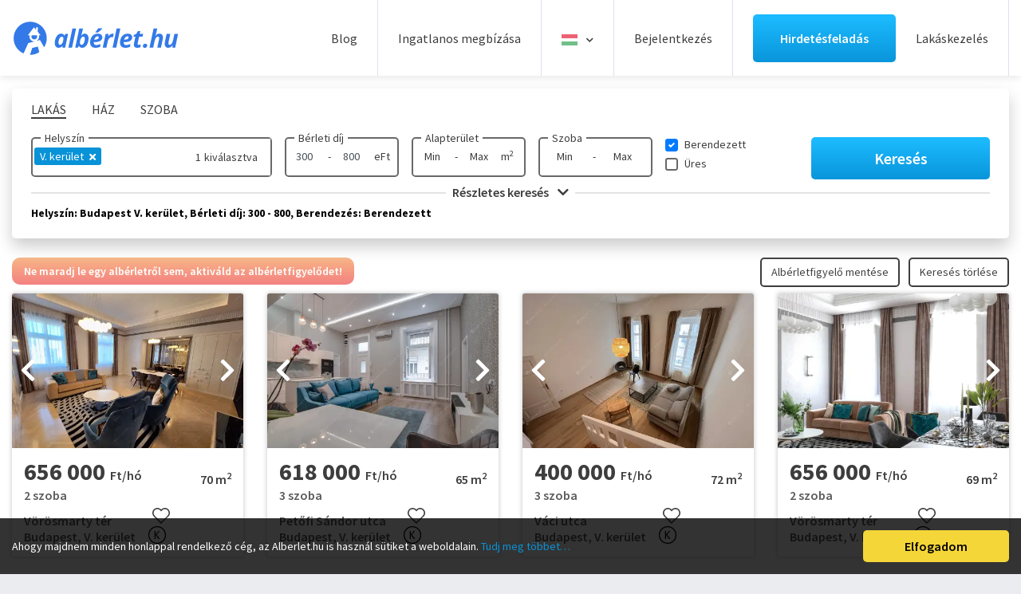

--- FILE ---
content_type: text/html; charset=UTF-8
request_url: https://www.alberlet.hu/kiado_alberlet/ingatlan-tipus:lakas/kerulet:v/berleti-dij:300-800-ezer-ft/berendezes:2/keres:normal/limit:24
body_size: 95179
content:
<!DOCTYPE HTML>
<html lang="hu">
    <head>
        <meta name="format-detection" content="telephone=no">
        <meta name="viewport" content="width=device-width, height=device-height, initial-scale=1.0, maximum-scale=1.0, user-scalable=0">
        <meta http-equiv="X-UA-Compatible" content="IE=edge">
        <meta charset="utf-8">
        <link rel="canonical" href="https://www.alberlet.hu/kiado_alberlet/ingatlan-tipus:lakas/kerulet:v/berleti-dij:300-800-ezer-ft/berendezes:2/keres:normal/limit:24" />

        <link rel="apple-touch-icon" sizes="180x180" href="/images/favicon/apple-touch-icon.png">
        <link rel="icon" type="image/png" sizes="32x32" href="/images/favicon/favicon-32x32.png">
        <link rel="icon" type="image/png" sizes="16x16" href="/images/favicon/favicon-16x16.png">
        <link rel="manifest" href="/images/favicon/site.webmanifest?v=1">
        <link rel="mask-icon" href="/images/favicon/safari-pinned-tab.svg" color="#0892d7">
        <link rel="shortcut icon" href="/images/favicon/favicon.ico">
        <meta name="msapplication-TileColor" content="#ffffff">
        <meta name="msapplication-config" content="/images/favicon/browserconfig.xml">
        <meta name="theme-color" content="#ffffff">
        <meta name="google-site-verification" content="7vdu4ypb1EZ_s4lfdcCKam6k2R9dljr4vcooVo3uZzM" />

        <script async src="https://securepubads.g.doubleclick.net/tag/js/gpt.js"></script>
        <script async src="//headerbidding.services/files/hb.js"></script>
        <script async src="//headerbidding.services/files/alberlet.js"></script>

                            <title>Kiadó Lakás Helyszín: Budapest V. kerület, Bérleti díj: 300 - 800, Berendezés: Berendezett</title>
                
                    <meta name="description" content="Ezen az oldalon minden Lakás kiadó. Kiadó Lakás Helyszín: Budapest V. kerület, Bérleti díj: 300 - 800, Berendezés: Berendezett. Találd meg velünk még ma álmaid albérletét!"/>
        
                    <meta property="og:image" content="https://www.alberlet.hu/ingatlanok/2026_02/alb770286_1767993397.195.jpg" />
        
                                                                <meta property="og:title" content="Kiadó Lakás Helyszín: Budapest V. kerület, Bérleti díj: 300 ..." />
        
                    <meta property="og:description" content="Ezen az oldalon minden Lakás kiadó. Kiadó Lakás Helyszín: Budapest V. kerület, Bérleti díj: 300 - 800, Berendezés: Berendezett. Találd meg velünk még ma álmaid albérletét!"/>
                <meta property="og:url" content="www.alberlet.hu/kiado_alberlet/ingatlan-tipus:lakas/kerulet:v/berleti-dij:300-800-ezer-ft/berendezes:2/keres:normal/limit:24" />
        <meta property="og:type" content="website" />
        <meta property="fb:app_id" content="3330319850539274" />

        
                                                                        
       
        <link rel="preconnect" href="https://www.facebook.com">
        <link rel="preconnect" href="https://www.google-analytics.com">
        <link rel="preconnect" href="https://connect.facebook.net">
        <link rel="preconnect" href="https://www.googletagmanager.com">

        <link rel="preconnect" href="https://fonts.googleapis.com">
        <link rel="preconnect" href="https://fonts.gstatic.com" crossorigin>
        <link href="https://fonts.googleapis.com/css2?family=Source+Sans+Pro:wght@400;600;700;900&display=swap" rel="stylesheet">

  <link rel="preload" as="font" href="/fonts/fa-solid-900.woff2" type="font/woff2" crossorigin>
          <style>  
                       /*!
 * Bootstrap v4.3.1 (https://getbootstrap.com/)
 * Copyright 2011-2019 The Bootstrap Authors
 * Copyright 2011-2019 Twitter, Inc.
 * Licensed under MIT (https://github.com/twbs/bootstrap/blob/master/LICENSE)
 */:root{--blue:#007bff;--indigo:#6610f2;--purple:#6f42c1;--pink:#e83e8c;--red:#dc3545;--orange:#fd7e14;--yellow:#ffc107;--green:#28a745;--teal:#20c997;--cyan:#17a2b8;--white:#fff;--gray:#6c757d;--gray-dark:#343a40;--primary:#007bff;--secondary:#6c757d;--success:#28a745;--info:#17a2b8;--warning:#ffc107;--danger:#dc3545;--light:#f8f9fa;--dark:#343a40;--breakpoint-xs:0;--breakpoint-sm:576px;--breakpoint-md:768px;--breakpoint-lg:992px;--breakpoint-xl:1200px;--font-family-sans-serif:-apple-system,BlinkMacSystemFont,"Segoe UI",Roboto,"Helvetica Neue",Arial,"Noto Sans",sans-serif,"Apple Color Emoji","Segoe UI Emoji","Segoe UI Symbol","Noto Color Emoji";--font-family-monospace:SFMono-Regular,Menlo,Monaco,Consolas,"Liberation Mono","Courier New",monospace}*,::after,::before{box-sizing:border-box}html{font-family:sans-serif;line-height:1.15;-webkit-text-size-adjust:100%;-webkit-tap-highlight-color:transparent}article,aside,figcaption,figure,footer,header,hgroup,main,nav,section{display:block}body{margin:0;font-family:-apple-system,BlinkMacSystemFont,"Segoe UI",Roboto,"Helvetica Neue",Arial,"Noto Sans",sans-serif,"Apple Color Emoji","Segoe UI Emoji","Segoe UI Symbol","Noto Color Emoji";font-size:1rem;font-weight:400;line-height:1.5;color:#212529;text-align:left;background-color:#fff}[tabindex="-1"]:focus{outline:0!important}hr{box-sizing:content-box;height:0;overflow:visible}h1,h2,h3,h4,h5,h6{margin-top:0;margin-bottom:.5rem}p{margin-top:0;margin-bottom:1rem}abbr[data-original-title],abbr[title]{text-decoration:underline;-webkit-text-decoration:underline dotted;text-decoration:underline dotted;cursor:help;border-bottom:0;-webkit-text-decoration-skip-ink:none;text-decoration-skip-ink:none}address{margin-bottom:1rem;font-style:normal;line-height:inherit}dl,ol,ul{margin-top:0;margin-bottom:1rem}ol ol,ol ul,ul ol,ul ul{margin-bottom:0}dt{font-weight:700}dd{margin-bottom:.5rem;margin-left:0}blockquote{margin:0 0 1rem}b,strong{font-weight:bolder}small{font-size:80%}sub,sup{position:relative;font-size:75%;line-height:0;vertical-align:baseline}sub{bottom:-.25em}sup{top:-.5em}a{color:#007bff;text-decoration:none;background-color:transparent}a:hover{color:#0056b3;text-decoration:underline}a:not([href]):not([tabindex]){color:inherit;text-decoration:none}a:not([href]):not([tabindex]):focus,a:not([href]):not([tabindex]):hover{color:inherit;text-decoration:none}a:not([href]):not([tabindex]):focus{outline:0}code,kbd,pre,samp{font-family:SFMono-Regular,Menlo,Monaco,Consolas,"Liberation Mono","Courier New",monospace;font-size:1em}pre{margin-top:0;margin-bottom:1rem;overflow:auto}figure{margin:0 0 1rem}img{vertical-align:middle;border-style:none}svg{overflow:hidden;vertical-align:middle}table{border-collapse:collapse}caption{padding-top:.75rem;padding-bottom:.75rem;color:#6c757d;text-align:left;caption-side:bottom}th{text-align:inherit}label{display:inline-block;margin-bottom:.5rem}button{border-radius:0}button:focus{outline:1px dotted;outline:5px auto -webkit-focus-ring-color}button,input,optgroup,select,textarea{margin:0;font-family:inherit;font-size:inherit;line-height:inherit}button,input{overflow:visible}button,select{text-transform:none}select{word-wrap:normal}[type=button],[type=reset],[type=submit],button{-webkit-appearance:button}[type=button]:not(:disabled),[type=reset]:not(:disabled),[type=submit]:not(:disabled),button:not(:disabled){cursor:pointer}[type=button]::-moz-focus-inner,[type=reset]::-moz-focus-inner,[type=submit]::-moz-focus-inner,button::-moz-focus-inner{padding:0;border-style:none}input[type=checkbox],input[type=radio]{box-sizing:border-box;padding:0}input[type=date],input[type=datetime-local],input[type=month],input[type=time]{-webkit-appearance:listbox}textarea{overflow:auto;resize:vertical}fieldset{min-width:0;padding:0;margin:0;border:0}legend{display:block;width:100%;max-width:100%;padding:0;margin-bottom:.5rem;font-size:1.5rem;line-height:inherit;color:inherit;white-space:normal}progress{vertical-align:baseline}[type=number]::-webkit-inner-spin-button,[type=number]::-webkit-outer-spin-button{height:auto}[type=search]{outline-offset:-2px;-webkit-appearance:none}[type=search]::-webkit-search-decoration{-webkit-appearance:none}::-webkit-file-upload-button{font:inherit;-webkit-appearance:button}output{display:inline-block}summary{display:list-item;cursor:pointer}template{display:none}[hidden]{display:none!important}.h1,.h2,.h3,.h4,.h5,.h6,h1,h2,h3,h4,h5,h6{margin-bottom:.5rem;font-weight:500;line-height:1.2}.h1,h1{font-size:2.5rem}.h2,h2{font-size:2rem}.h3,h3{font-size:1.75rem}.h4,h4{font-size:1.5rem}.h5,h5{font-size:1.25rem}.h6,h6{font-size:1rem}.lead{font-size:1.25rem;font-weight:300}.display-1{font-size:6rem;font-weight:300;line-height:1.2}.display-2{font-size:5.5rem;font-weight:300;line-height:1.2}.display-3{font-size:4.5rem;font-weight:300;line-height:1.2}.display-4{font-size:3.5rem;font-weight:300;line-height:1.2}hr{margin-top:1rem;margin-bottom:1rem;border:0;border-top:1px solid rgba(0,0,0,.1)}.small,small{font-size:80%;font-weight:400}.mark,mark{padding:.2em;background-color:#fcf8e3}.list-unstyled{padding-left:0;list-style:none}.list-inline{padding-left:0;list-style:none}.list-inline-item{display:inline-block}.list-inline-item:not(:last-child){margin-right:.5rem}.initialism{font-size:90%;text-transform:uppercase}.blockquote{margin-bottom:1rem;font-size:1.25rem}.blockquote-footer{display:block;font-size:80%;color:#6c757d}.blockquote-footer::before{content:"\2014\00A0"}.img-fluid{max-width:100%;height:auto}.img-thumbnail{padding:.25rem;background-color:#fff;border:1px solid #dee2e6;border-radius:.25rem;max-width:100%;height:auto}.figure{display:inline-block}.figure-img{margin-bottom:.5rem;line-height:1}.figure-caption{font-size:90%;color:#6c757d}code{font-size:87.5%;color:#e83e8c;word-break:break-word}a>code{color:inherit}kbd{padding:.2rem .4rem;font-size:87.5%;color:#fff;background-color:#212529;border-radius:.2rem}kbd kbd{padding:0;font-size:100%;font-weight:700}pre{display:block;font-size:87.5%;color:#212529}pre code{font-size:inherit;color:inherit;word-break:normal}.pre-scrollable{max-height:340px;overflow-y:scroll}.container{width:100%;padding-right:15px;padding-left:15px;margin-right:auto;margin-left:auto}@media (min-width:576px){.container{max-width:540px}}@media (min-width:768px){.container{max-width:720px}}@media (min-width:992px){.container{max-width:960px}}@media (min-width:1200px){.container{max-width:1140px}}.container-fluid{width:100%;padding-right:15px;padding-left:15px;margin-right:auto;margin-left:auto}.row{display:-ms-flexbox;display:flex;-ms-flex-wrap:wrap;flex-wrap:wrap;margin-right:-15px;margin-left:-15px}.no-gutters{margin-right:0;margin-left:0}.no-gutters>.col,.no-gutters>[class*=col-]{padding-right:0;padding-left:0}.col,.col-1,.col-10,.col-11,.col-12,.col-2,.col-3,.col-4,.col-5,.col-6,.col-7,.col-8,.col-9,.col-auto,.col-lg,.col-lg-1,.col-lg-10,.col-lg-11,.col-lg-12,.col-lg-2,.col-lg-3,.col-lg-4,.col-lg-5,.col-lg-6,.col-lg-7,.col-lg-8,.col-lg-9,.col-lg-auto,.col-md,.col-md-1,.col-md-10,.col-md-11,.col-md-12,.col-md-2,.col-md-3,.col-md-4,.col-md-5,.col-md-6,.col-md-7,.col-md-8,.col-md-9,.col-md-auto,.col-sm,.col-sm-1,.col-sm-10,.col-sm-11,.col-sm-12,.col-sm-2,.col-sm-3,.col-sm-4,.col-sm-5,.col-sm-6,.col-sm-7,.col-sm-8,.col-sm-9,.col-sm-auto,.col-xl,.col-xl-1,.col-xl-10,.col-xl-11,.col-xl-12,.col-xl-2,.col-xl-3,.col-xl-4,.col-xl-5,.col-xl-6,.col-xl-7,.col-xl-8,.col-xl-9,.col-xl-auto{position:relative;width:100%;padding-right:15px;padding-left:15px}.col{-ms-flex-preferred-size:0;flex-basis:0;-ms-flex-positive:1;flex-grow:1;max-width:100%}.col-auto{-ms-flex:0 0 auto;flex:0 0 auto;width:auto;max-width:100%}.col-1{-ms-flex:0 0 8.333333%;flex:0 0 8.333333%;max-width:8.333333%}.col-2{-ms-flex:0 0 16.666667%;flex:0 0 16.666667%;max-width:16.666667%}.col-3{-ms-flex:0 0 25%;flex:0 0 25%;max-width:25%}.col-4{-ms-flex:0 0 33.333333%;flex:0 0 33.333333%;max-width:33.333333%}.col-5{-ms-flex:0 0 41.666667%;flex:0 0 41.666667%;max-width:41.666667%}.col-6{-ms-flex:0 0 50%;flex:0 0 50%;max-width:50%}.col-7{-ms-flex:0 0 58.333333%;flex:0 0 58.333333%;max-width:58.333333%}.col-8{-ms-flex:0 0 66.666667%;flex:0 0 66.666667%;max-width:66.666667%}.col-9{-ms-flex:0 0 75%;flex:0 0 75%;max-width:75%}.col-10{-ms-flex:0 0 83.333333%;flex:0 0 83.333333%;max-width:83.333333%}.col-11{-ms-flex:0 0 91.666667%;flex:0 0 91.666667%;max-width:91.666667%}.col-12{-ms-flex:0 0 100%;flex:0 0 100%;max-width:100%}.order-first{-ms-flex-order:-1;order:-1}.order-last{-ms-flex-order:13;order:13}.order-0{-ms-flex-order:0;order:0}.order-1{-ms-flex-order:1;order:1}.order-2{-ms-flex-order:2;order:2}.order-3{-ms-flex-order:3;order:3}.order-4{-ms-flex-order:4;order:4}.order-5{-ms-flex-order:5;order:5}.order-6{-ms-flex-order:6;order:6}.order-7{-ms-flex-order:7;order:7}.order-8{-ms-flex-order:8;order:8}.order-9{-ms-flex-order:9;order:9}.order-10{-ms-flex-order:10;order:10}.order-11{-ms-flex-order:11;order:11}.order-12{-ms-flex-order:12;order:12}.offset-1{margin-left:8.333333%}.offset-2{margin-left:16.666667%}.offset-3{margin-left:25%}.offset-4{margin-left:33.333333%}.offset-5{margin-left:41.666667%}.offset-6{margin-left:50%}.offset-7{margin-left:58.333333%}.offset-8{margin-left:66.666667%}.offset-9{margin-left:75%}.offset-10{margin-left:83.333333%}.offset-11{margin-left:91.666667%}@media (min-width:576px){.col-sm{-ms-flex-preferred-size:0;flex-basis:0;-ms-flex-positive:1;flex-grow:1;max-width:100%}.col-sm-auto{-ms-flex:0 0 auto;flex:0 0 auto;width:auto;max-width:100%}.col-sm-1{-ms-flex:0 0 8.333333%;flex:0 0 8.333333%;max-width:8.333333%}.col-sm-2{-ms-flex:0 0 16.666667%;flex:0 0 16.666667%;max-width:16.666667%}.col-sm-3{-ms-flex:0 0 25%;flex:0 0 25%;max-width:25%}.col-sm-4{-ms-flex:0 0 33.333333%;flex:0 0 33.333333%;max-width:33.333333%}.col-sm-5{-ms-flex:0 0 41.666667%;flex:0 0 41.666667%;max-width:41.666667%}.col-sm-6{-ms-flex:0 0 50%;flex:0 0 50%;max-width:50%}.col-sm-7{-ms-flex:0 0 58.333333%;flex:0 0 58.333333%;max-width:58.333333%}.col-sm-8{-ms-flex:0 0 66.666667%;flex:0 0 66.666667%;max-width:66.666667%}.col-sm-9{-ms-flex:0 0 75%;flex:0 0 75%;max-width:75%}.col-sm-10{-ms-flex:0 0 83.333333%;flex:0 0 83.333333%;max-width:83.333333%}.col-sm-11{-ms-flex:0 0 91.666667%;flex:0 0 91.666667%;max-width:91.666667%}.col-sm-12{-ms-flex:0 0 100%;flex:0 0 100%;max-width:100%}.order-sm-first{-ms-flex-order:-1;order:-1}.order-sm-last{-ms-flex-order:13;order:13}.order-sm-0{-ms-flex-order:0;order:0}.order-sm-1{-ms-flex-order:1;order:1}.order-sm-2{-ms-flex-order:2;order:2}.order-sm-3{-ms-flex-order:3;order:3}.order-sm-4{-ms-flex-order:4;order:4}.order-sm-5{-ms-flex-order:5;order:5}.order-sm-6{-ms-flex-order:6;order:6}.order-sm-7{-ms-flex-order:7;order:7}.order-sm-8{-ms-flex-order:8;order:8}.order-sm-9{-ms-flex-order:9;order:9}.order-sm-10{-ms-flex-order:10;order:10}.order-sm-11{-ms-flex-order:11;order:11}.order-sm-12{-ms-flex-order:12;order:12}.offset-sm-0{margin-left:0}.offset-sm-1{margin-left:8.333333%}.offset-sm-2{margin-left:16.666667%}.offset-sm-3{margin-left:25%}.offset-sm-4{margin-left:33.333333%}.offset-sm-5{margin-left:41.666667%}.offset-sm-6{margin-left:50%}.offset-sm-7{margin-left:58.333333%}.offset-sm-8{margin-left:66.666667%}.offset-sm-9{margin-left:75%}.offset-sm-10{margin-left:83.333333%}.offset-sm-11{margin-left:91.666667%}}@media (min-width:768px){.col-md{-ms-flex-preferred-size:0;flex-basis:0;-ms-flex-positive:1;flex-grow:1;max-width:100%}.col-md-auto{-ms-flex:0 0 auto;flex:0 0 auto;width:auto;max-width:100%}.col-md-1{-ms-flex:0 0 8.333333%;flex:0 0 8.333333%;max-width:8.333333%}.col-md-2{-ms-flex:0 0 16.666667%;flex:0 0 16.666667%;max-width:16.666667%}.col-md-3{-ms-flex:0 0 25%;flex:0 0 25%;max-width:25%}.col-md-4{-ms-flex:0 0 33.333333%;flex:0 0 33.333333%;max-width:33.333333%}.col-md-5{-ms-flex:0 0 41.666667%;flex:0 0 41.666667%;max-width:41.666667%}.col-md-6{-ms-flex:0 0 50%;flex:0 0 50%;max-width:50%}.col-md-7{-ms-flex:0 0 58.333333%;flex:0 0 58.333333%;max-width:58.333333%}.col-md-8{-ms-flex:0 0 66.666667%;flex:0 0 66.666667%;max-width:66.666667%}.col-md-9{-ms-flex:0 0 75%;flex:0 0 75%;max-width:75%}.col-md-10{-ms-flex:0 0 83.333333%;flex:0 0 83.333333%;max-width:83.333333%}.col-md-11{-ms-flex:0 0 91.666667%;flex:0 0 91.666667%;max-width:91.666667%}.col-md-12{-ms-flex:0 0 100%;flex:0 0 100%;max-width:100%}.order-md-first{-ms-flex-order:-1;order:-1}.order-md-last{-ms-flex-order:13;order:13}.order-md-0{-ms-flex-order:0;order:0}.order-md-1{-ms-flex-order:1;order:1}.order-md-2{-ms-flex-order:2;order:2}.order-md-3{-ms-flex-order:3;order:3}.order-md-4{-ms-flex-order:4;order:4}.order-md-5{-ms-flex-order:5;order:5}.order-md-6{-ms-flex-order:6;order:6}.order-md-7{-ms-flex-order:7;order:7}.order-md-8{-ms-flex-order:8;order:8}.order-md-9{-ms-flex-order:9;order:9}.order-md-10{-ms-flex-order:10;order:10}.order-md-11{-ms-flex-order:11;order:11}.order-md-12{-ms-flex-order:12;order:12}.offset-md-0{margin-left:0}.offset-md-1{margin-left:8.333333%}.offset-md-2{margin-left:16.666667%}.offset-md-3{margin-left:25%}.offset-md-4{margin-left:33.333333%}.offset-md-5{margin-left:41.666667%}.offset-md-6{margin-left:50%}.offset-md-7{margin-left:58.333333%}.offset-md-8{margin-left:66.666667%}.offset-md-9{margin-left:75%}.offset-md-10{margin-left:83.333333%}.offset-md-11{margin-left:91.666667%}}@media (min-width:992px){.col-lg{-ms-flex-preferred-size:0;flex-basis:0;-ms-flex-positive:1;flex-grow:1;max-width:100%}.col-lg-auto{-ms-flex:0 0 auto;flex:0 0 auto;width:auto;max-width:100%}.col-lg-1{-ms-flex:0 0 8.333333%;flex:0 0 8.333333%;max-width:8.333333%}.col-lg-2{-ms-flex:0 0 16.666667%;flex:0 0 16.666667%;max-width:16.666667%}.col-lg-3{-ms-flex:0 0 25%;flex:0 0 25%;max-width:25%}.col-lg-4{-ms-flex:0 0 33.333333%;flex:0 0 33.333333%;max-width:33.333333%}.col-lg-5{-ms-flex:0 0 41.666667%;flex:0 0 41.666667%;max-width:41.666667%}.col-lg-6{-ms-flex:0 0 50%;flex:0 0 50%;max-width:50%}.col-lg-7{-ms-flex:0 0 58.333333%;flex:0 0 58.333333%;max-width:58.333333%}.col-lg-8{-ms-flex:0 0 66.666667%;flex:0 0 66.666667%;max-width:66.666667%}.col-lg-9{-ms-flex:0 0 75%;flex:0 0 75%;max-width:75%}.col-lg-10{-ms-flex:0 0 83.333333%;flex:0 0 83.333333%;max-width:83.333333%}.col-lg-11{-ms-flex:0 0 91.666667%;flex:0 0 91.666667%;max-width:91.666667%}.col-lg-12{-ms-flex:0 0 100%;flex:0 0 100%;max-width:100%}.order-lg-first{-ms-flex-order:-1;order:-1}.order-lg-last{-ms-flex-order:13;order:13}.order-lg-0{-ms-flex-order:0;order:0}.order-lg-1{-ms-flex-order:1;order:1}.order-lg-2{-ms-flex-order:2;order:2}.order-lg-3{-ms-flex-order:3;order:3}.order-lg-4{-ms-flex-order:4;order:4}.order-lg-5{-ms-flex-order:5;order:5}.order-lg-6{-ms-flex-order:6;order:6}.order-lg-7{-ms-flex-order:7;order:7}.order-lg-8{-ms-flex-order:8;order:8}.order-lg-9{-ms-flex-order:9;order:9}.order-lg-10{-ms-flex-order:10;order:10}.order-lg-11{-ms-flex-order:11;order:11}.order-lg-12{-ms-flex-order:12;order:12}.offset-lg-0{margin-left:0}.offset-lg-1{margin-left:8.333333%}.offset-lg-2{margin-left:16.666667%}.offset-lg-3{margin-left:25%}.offset-lg-4{margin-left:33.333333%}.offset-lg-5{margin-left:41.666667%}.offset-lg-6{margin-left:50%}.offset-lg-7{margin-left:58.333333%}.offset-lg-8{margin-left:66.666667%}.offset-lg-9{margin-left:75%}.offset-lg-10{margin-left:83.333333%}.offset-lg-11{margin-left:91.666667%}}@media (min-width:1200px){.col-xl{-ms-flex-preferred-size:0;flex-basis:0;-ms-flex-positive:1;flex-grow:1;max-width:100%}.col-xl-auto{-ms-flex:0 0 auto;flex:0 0 auto;width:auto;max-width:100%}.col-xl-1{-ms-flex:0 0 8.333333%;flex:0 0 8.333333%;max-width:8.333333%}.col-xl-2{-ms-flex:0 0 16.666667%;flex:0 0 16.666667%;max-width:16.666667%}.col-xl-3{-ms-flex:0 0 25%;flex:0 0 25%;max-width:25%}.col-xl-4{-ms-flex:0 0 33.333333%;flex:0 0 33.333333%;max-width:33.333333%}.col-xl-5{-ms-flex:0 0 41.666667%;flex:0 0 41.666667%;max-width:41.666667%}.col-xl-6{-ms-flex:0 0 50%;flex:0 0 50%;max-width:50%}.col-xl-7{-ms-flex:0 0 58.333333%;flex:0 0 58.333333%;max-width:58.333333%}.col-xl-8{-ms-flex:0 0 66.666667%;flex:0 0 66.666667%;max-width:66.666667%}.col-xl-9{-ms-flex:0 0 75%;flex:0 0 75%;max-width:75%}.col-xl-10{-ms-flex:0 0 83.333333%;flex:0 0 83.333333%;max-width:83.333333%}.col-xl-11{-ms-flex:0 0 91.666667%;flex:0 0 91.666667%;max-width:91.666667%}.col-xl-12{-ms-flex:0 0 100%;flex:0 0 100%;max-width:100%}.order-xl-first{-ms-flex-order:-1;order:-1}.order-xl-last{-ms-flex-order:13;order:13}.order-xl-0{-ms-flex-order:0;order:0}.order-xl-1{-ms-flex-order:1;order:1}.order-xl-2{-ms-flex-order:2;order:2}.order-xl-3{-ms-flex-order:3;order:3}.order-xl-4{-ms-flex-order:4;order:4}.order-xl-5{-ms-flex-order:5;order:5}.order-xl-6{-ms-flex-order:6;order:6}.order-xl-7{-ms-flex-order:7;order:7}.order-xl-8{-ms-flex-order:8;order:8}.order-xl-9{-ms-flex-order:9;order:9}.order-xl-10{-ms-flex-order:10;order:10}.order-xl-11{-ms-flex-order:11;order:11}.order-xl-12{-ms-flex-order:12;order:12}.offset-xl-0{margin-left:0}.offset-xl-1{margin-left:8.333333%}.offset-xl-2{margin-left:16.666667%}.offset-xl-3{margin-left:25%}.offset-xl-4{margin-left:33.333333%}.offset-xl-5{margin-left:41.666667%}.offset-xl-6{margin-left:50%}.offset-xl-7{margin-left:58.333333%}.offset-xl-8{margin-left:66.666667%}.offset-xl-9{margin-left:75%}.offset-xl-10{margin-left:83.333333%}.offset-xl-11{margin-left:91.666667%}}.table{width:100%;margin-bottom:1rem;color:#212529}.table td,.table th{padding:.75rem;vertical-align:top;border-top:1px solid #dee2e6}.table thead th{vertical-align:bottom;border-bottom:2px solid #dee2e6}.table tbody+tbody{border-top:2px solid #dee2e6}.table-sm td,.table-sm th{padding:.3rem}.table-bordered{border:1px solid #dee2e6}.table-bordered td,.table-bordered th{border:1px solid #dee2e6}.table-bordered thead td,.table-bordered thead th{border-bottom-width:2px}.table-borderless tbody+tbody,.table-borderless td,.table-borderless th,.table-borderless thead th{border:0}.table-striped tbody tr:nth-of-type(odd){background-color:rgba(0,0,0,.05)}.table-hover tbody tr:hover{color:#212529;background-color:rgba(0,0,0,.075)}.table-primary,.table-primary>td,.table-primary>th{background-color:#b8daff}.table-primary tbody+tbody,.table-primary td,.table-primary th,.table-primary thead th{border-color:#7abaff}.table-hover .table-primary:hover{background-color:#9fcdff}.table-hover .table-primary:hover>td,.table-hover .table-primary:hover>th{background-color:#9fcdff}.table-secondary,.table-secondary>td,.table-secondary>th{background-color:#d6d8db}.table-secondary tbody+tbody,.table-secondary td,.table-secondary th,.table-secondary thead th{border-color:#b3b7bb}.table-hover .table-secondary:hover{background-color:#c8cbcf}.table-hover .table-secondary:hover>td,.table-hover .table-secondary:hover>th{background-color:#c8cbcf}.table-success,.table-success>td,.table-success>th{background-color:#c3e6cb}.table-success tbody+tbody,.table-success td,.table-success th,.table-success thead th{border-color:#8fd19e}.table-hover .table-success:hover{background-color:#b1dfbb}.table-hover .table-success:hover>td,.table-hover .table-success:hover>th{background-color:#b1dfbb}.table-info,.table-info>td,.table-info>th{background-color:#bee5eb}.table-info tbody+tbody,.table-info td,.table-info th,.table-info thead th{border-color:#86cfda}.table-hover .table-info:hover{background-color:#abdde5}.table-hover .table-info:hover>td,.table-hover .table-info:hover>th{background-color:#abdde5}.table-warning,.table-warning>td,.table-warning>th{background-color:#ffeeba}.table-warning tbody+tbody,.table-warning td,.table-warning th,.table-warning thead th{border-color:#ffdf7e}.table-hover .table-warning:hover{background-color:#ffe8a1}.table-hover .table-warning:hover>td,.table-hover .table-warning:hover>th{background-color:#ffe8a1}.table-danger,.table-danger>td,.table-danger>th{background-color:#f5c6cb}.table-danger tbody+tbody,.table-danger td,.table-danger th,.table-danger thead th{border-color:#ed969e}.table-hover .table-danger:hover{background-color:#f1b0b7}.table-hover .table-danger:hover>td,.table-hover .table-danger:hover>th{background-color:#f1b0b7}.table-light,.table-light>td,.table-light>th{background-color:#fdfdfe}.table-light tbody+tbody,.table-light td,.table-light th,.table-light thead th{border-color:#fbfcfc}.table-hover .table-light:hover{background-color:#ececf6}.table-hover .table-light:hover>td,.table-hover .table-light:hover>th{background-color:#ececf6}.table-dark,.table-dark>td,.table-dark>th{background-color:#c6c8ca}.table-dark tbody+tbody,.table-dark td,.table-dark th,.table-dark thead th{border-color:#95999c}.table-hover .table-dark:hover{background-color:#b9bbbe}.table-hover .table-dark:hover>td,.table-hover .table-dark:hover>th{background-color:#b9bbbe}.table-active,.table-active>td,.table-active>th{background-color:rgba(0,0,0,.075)}.table-hover .table-active:hover{background-color:rgba(0,0,0,.075)}.table-hover .table-active:hover>td,.table-hover .table-active:hover>th{background-color:rgba(0,0,0,.075)}.table .thead-dark th{color:#fff;background-color:#343a40;border-color:#454d55}.table .thead-light th{color:#495057;background-color:#e9ecef;border-color:#dee2e6}.table-dark{color:#fff;background-color:#343a40}.table-dark td,.table-dark th,.table-dark thead th{border-color:#454d55}.table-dark.table-bordered{border:0}.table-dark.table-striped tbody tr:nth-of-type(odd){background-color:rgba(255,255,255,.05)}.table-dark.table-hover tbody tr:hover{color:#fff;background-color:rgba(255,255,255,.075)}@media (max-width:575.98px){.table-responsive-sm{display:block;width:100%;overflow-x:auto;-webkit-overflow-scrolling:touch}.table-responsive-sm>.table-bordered{border:0}}@media (max-width:767.98px){.table-responsive-md{display:block;width:100%;overflow-x:auto;-webkit-overflow-scrolling:touch}.table-responsive-md>.table-bordered{border:0}}@media (max-width:991.98px){.table-responsive-lg{display:block;width:100%;overflow-x:auto;-webkit-overflow-scrolling:touch}.table-responsive-lg>.table-bordered{border:0}}@media (max-width:1199.98px){.table-responsive-xl{display:block;width:100%;overflow-x:auto;-webkit-overflow-scrolling:touch}.table-responsive-xl>.table-bordered{border:0}}.table-responsive{display:block;width:100%;overflow-x:auto;-webkit-overflow-scrolling:touch}.table-responsive>.table-bordered{border:0}.form-control{display:block;width:100%;height:calc(1.5em + .75rem + 2px);padding:.375rem .75rem;font-size:1rem;font-weight:400;line-height:1.5;color:#495057;background-color:#fff;background-clip:padding-box;border:1px solid #ced4da;border-radius:.25rem;transition:border-color .15s ease-in-out,box-shadow .15s ease-in-out}@media (prefers-reduced-motion:reduce){.form-control{transition:none}}.form-control::-ms-expand{background-color:transparent;border:0}.form-control:focus{color:#495057;background-color:#fff;border-color:#80bdff;outline:0;box-shadow:0 0 0 .2rem rgba(0,123,255,.25)}.form-control::-webkit-input-placeholder{color:#6c757d;opacity:1}.form-control::-moz-placeholder{color:#6c757d;opacity:1}.form-control:-ms-input-placeholder{color:#6c757d;opacity:1}.form-control::-ms-input-placeholder{color:#6c757d;opacity:1}.form-control::placeholder{color:#6c757d;opacity:1}.form-control:disabled,.form-control[readonly]{background-color:#e9ecef;opacity:1}select.form-control:focus::-ms-value{color:#495057;background-color:#fff}.form-control-file,.form-control-range{display:block;width:100%}.col-form-label{padding-top:calc(.375rem + 1px);padding-bottom:calc(.375rem + 1px);margin-bottom:0;font-size:inherit;line-height:1.5}.col-form-label-lg{padding-top:calc(.5rem + 1px);padding-bottom:calc(.5rem + 1px);font-size:1.25rem;line-height:1.5}.col-form-label-sm{padding-top:calc(.25rem + 1px);padding-bottom:calc(.25rem + 1px);font-size:.875rem;line-height:1.5}.form-control-plaintext{display:block;width:100%;padding-top:.375rem;padding-bottom:.375rem;margin-bottom:0;line-height:1.5;color:#212529;background-color:transparent;border:solid transparent;border-width:1px 0}.form-control-plaintext.form-control-lg,.form-control-plaintext.form-control-sm{padding-right:0;padding-left:0}.form-control-sm{height:calc(1.5em + .5rem + 2px);padding:.25rem .5rem;font-size:.875rem;line-height:1.5;border-radius:.2rem}.form-control-lg{height:calc(1.5em + 1rem + 2px);padding:.5rem 1rem;font-size:1.25rem;line-height:1.5;border-radius:.3rem}select.form-control[multiple],select.form-control[size]{height:auto}textarea.form-control{height:auto}.form-group{margin-bottom:1rem}.form-text{display:block;margin-top:.25rem}.form-row{display:-ms-flexbox;display:flex;-ms-flex-wrap:wrap;flex-wrap:wrap;margin-right:-5px;margin-left:-5px}.form-row>.col,.form-row>[class*=col-]{padding-right:5px;padding-left:5px}.form-check{position:relative;display:block;padding-left:1.25rem}.form-check-input{position:absolute;margin-top:.3rem;margin-left:-1.25rem}.form-check-input:disabled~.form-check-label{color:#6c757d}.form-check-label{margin-bottom:0}.form-check-inline{display:-ms-inline-flexbox;display:inline-flex;-ms-flex-align:center;align-items:center;padding-left:0;margin-right:.75rem}.form-check-inline .form-check-input{position:static;margin-top:0;margin-right:.3125rem;margin-left:0}.valid-feedback{display:none;width:100%;margin-top:.25rem;font-size:80%;color:#28a745}.valid-tooltip{position:absolute;top:100%;z-index:5;display:none;max-width:100%;padding:.25rem .5rem;margin-top:.1rem;font-size:.875rem;line-height:1.5;color:#fff;background-color:rgba(40,167,69,.9);border-radius:.25rem}.form-control.is-valid,.was-validated .form-control:valid{border-color:#28a745;padding-right:calc(1.5em + .75rem);background-image:url("data:image/svg+xml,%3csvg xmlns='http://www.w3.org/2000/svg' viewBox='0 0 8 8'%3e%3cpath fill='%2328a745' d='M2.3 6.73L.6 4.53c-.4-1.04.46-1.4 1.1-.8l1.1 1.4 3.4-3.8c.6-.63 1.6-.27 1.2.7l-4 4.6c-.43.5-.8.4-1.1.1z'/%3e%3c/svg%3e");background-repeat:no-repeat;background-position:center right calc(.375em + .1875rem);background-size:calc(.75em + .375rem) calc(.75em + .375rem)}.form-control.is-valid:focus,.was-validated .form-control:valid:focus{border-color:#28a745;box-shadow:0 0 0 .2rem rgba(40,167,69,.25)}.form-control.is-valid~.valid-feedback,.form-control.is-valid~.valid-tooltip,.was-validated .form-control:valid~.valid-feedback,.was-validated .form-control:valid~.valid-tooltip{display:block}.was-validated textarea.form-control:valid,textarea.form-control.is-valid{padding-right:calc(1.5em + .75rem);background-position:top calc(.375em + .1875rem) right calc(.375em + .1875rem)}.custom-select.is-valid,.was-validated .custom-select:valid{border-color:#28a745;padding-right:calc((1em + .75rem) * 3 / 4 + 1.75rem);background:url("data:image/svg+xml,%3csvg xmlns='http://www.w3.org/2000/svg' viewBox='0 0 4 5'%3e%3cpath fill='%23343a40' d='M2 0L0 2h4zm0 5L0 3h4z'/%3e%3c/svg%3e") no-repeat right .75rem center/8px 10px,url("data:image/svg+xml,%3csvg xmlns='http://www.w3.org/2000/svg' viewBox='0 0 8 8'%3e%3cpath fill='%2328a745' d='M2.3 6.73L.6 4.53c-.4-1.04.46-1.4 1.1-.8l1.1 1.4 3.4-3.8c.6-.63 1.6-.27 1.2.7l-4 4.6c-.43.5-.8.4-1.1.1z'/%3e%3c/svg%3e") #fff no-repeat center right 1.75rem/calc(.75em + .375rem) calc(.75em + .375rem)}.custom-select.is-valid:focus,.was-validated .custom-select:valid:focus{border-color:#28a745;box-shadow:0 0 0 .2rem rgba(40,167,69,.25)}.custom-select.is-valid~.valid-feedback,.custom-select.is-valid~.valid-tooltip,.was-validated .custom-select:valid~.valid-feedback,.was-validated .custom-select:valid~.valid-tooltip{display:block}.form-control-file.is-valid~.valid-feedback,.form-control-file.is-valid~.valid-tooltip,.was-validated .form-control-file:valid~.valid-feedback,.was-validated .form-control-file:valid~.valid-tooltip{display:block}.form-check-input.is-valid~.form-check-label,.was-validated .form-check-input:valid~.form-check-label{color:#28a745}.form-check-input.is-valid~.valid-feedback,.form-check-input.is-valid~.valid-tooltip,.was-validated .form-check-input:valid~.valid-feedback,.was-validated .form-check-input:valid~.valid-tooltip{display:block}.custom-control-input.is-valid~.custom-control-label,.was-validated .custom-control-input:valid~.custom-control-label{color:#28a745}.custom-control-input.is-valid~.custom-control-label::before,.was-validated .custom-control-input:valid~.custom-control-label::before{border-color:#28a745}.custom-control-input.is-valid~.valid-feedback,.custom-control-input.is-valid~.valid-tooltip,.was-validated .custom-control-input:valid~.valid-feedback,.was-validated .custom-control-input:valid~.valid-tooltip{display:block}.custom-control-input.is-valid:checked~.custom-control-label::before,.was-validated .custom-control-input:valid:checked~.custom-control-label::before{border-color:#34ce57;background-color:#34ce57}.custom-control-input.is-valid:focus~.custom-control-label::before,.was-validated .custom-control-input:valid:focus~.custom-control-label::before{box-shadow:0 0 0 .2rem rgba(40,167,69,.25)}.custom-control-input.is-valid:focus:not(:checked)~.custom-control-label::before,.was-validated .custom-control-input:valid:focus:not(:checked)~.custom-control-label::before{border-color:#28a745}.custom-file-input.is-valid~.custom-file-label,.was-validated .custom-file-input:valid~.custom-file-label{border-color:#28a745}.custom-file-input.is-valid~.valid-feedback,.custom-file-input.is-valid~.valid-tooltip,.was-validated .custom-file-input:valid~.valid-feedback,.was-validated .custom-file-input:valid~.valid-tooltip{display:block}.custom-file-input.is-valid:focus~.custom-file-label,.was-validated .custom-file-input:valid:focus~.custom-file-label{border-color:#28a745;box-shadow:0 0 0 .2rem rgba(40,167,69,.25)}.invalid-feedback{display:none;width:100%;margin-top:.25rem;font-size:80%;color:#dc3545}.invalid-tooltip{position:absolute;top:100%;z-index:5;display:none;max-width:100%;padding:.25rem .5rem;margin-top:.1rem;font-size:.875rem;line-height:1.5;color:#fff;background-color:rgba(220,53,69,.9);border-radius:.25rem}.form-control.is-invalid,.was-validated .form-control:invalid{border-color:#dc3545;padding-right:calc(1.5em + .75rem);background-image:url("data:image/svg+xml,%3csvg xmlns='http://www.w3.org/2000/svg' fill='%23dc3545' viewBox='-2 -2 7 7'%3e%3cpath stroke='%23dc3545' d='M0 0l3 3m0-3L0 3'/%3e%3ccircle r='.5'/%3e%3ccircle cx='3' r='.5'/%3e%3ccircle cy='3' r='.5'/%3e%3ccircle cx='3' cy='3' r='.5'/%3e%3c/svg%3E");background-repeat:no-repeat;background-position:center right calc(.375em + .1875rem);background-size:calc(.75em + .375rem) calc(.75em + .375rem)}.form-control.is-invalid:focus,.was-validated .form-control:invalid:focus{border-color:#dc3545;box-shadow:0 0 0 .2rem rgba(220,53,69,.25)}.form-control.is-invalid~.invalid-feedback,.form-control.is-invalid~.invalid-tooltip,.was-validated .form-control:invalid~.invalid-feedback,.was-validated .form-control:invalid~.invalid-tooltip{display:block}.was-validated textarea.form-control:invalid,textarea.form-control.is-invalid{padding-right:calc(1.5em + .75rem);background-position:top calc(.375em + .1875rem) right calc(.375em + .1875rem)}.custom-select.is-invalid,.was-validated .custom-select:invalid{border-color:#dc3545;padding-right:calc((1em + .75rem) * 3 / 4 + 1.75rem);background:url("data:image/svg+xml,%3csvg xmlns='http://www.w3.org/2000/svg' viewBox='0 0 4 5'%3e%3cpath fill='%23343a40' d='M2 0L0 2h4zm0 5L0 3h4z'/%3e%3c/svg%3e") no-repeat right .75rem center/8px 10px,url("data:image/svg+xml,%3csvg xmlns='http://www.w3.org/2000/svg' fill='%23dc3545' viewBox='-2 -2 7 7'%3e%3cpath stroke='%23dc3545' d='M0 0l3 3m0-3L0 3'/%3e%3ccircle r='.5'/%3e%3ccircle cx='3' r='.5'/%3e%3ccircle cy='3' r='.5'/%3e%3ccircle cx='3' cy='3' r='.5'/%3e%3c/svg%3E") #fff no-repeat center right 1.75rem/calc(.75em + .375rem) calc(.75em + .375rem)}.custom-select.is-invalid:focus,.was-validated .custom-select:invalid:focus{border-color:#dc3545;box-shadow:0 0 0 .2rem rgba(220,53,69,.25)}.custom-select.is-invalid~.invalid-feedback,.custom-select.is-invalid~.invalid-tooltip,.was-validated .custom-select:invalid~.invalid-feedback,.was-validated .custom-select:invalid~.invalid-tooltip{display:block}.form-control-file.is-invalid~.invalid-feedback,.form-control-file.is-invalid~.invalid-tooltip,.was-validated .form-control-file:invalid~.invalid-feedback,.was-validated .form-control-file:invalid~.invalid-tooltip{display:block}.form-check-input.is-invalid~.form-check-label,.was-validated .form-check-input:invalid~.form-check-label{color:#dc3545}.form-check-input.is-invalid~.invalid-feedback,.form-check-input.is-invalid~.invalid-tooltip,.was-validated .form-check-input:invalid~.invalid-feedback,.was-validated .form-check-input:invalid~.invalid-tooltip{display:block}.custom-control-input.is-invalid~.custom-control-label,.was-validated .custom-control-input:invalid~.custom-control-label{color:#dc3545}.custom-control-input.is-invalid~.custom-control-label::before,.was-validated .custom-control-input:invalid~.custom-control-label::before{border-color:#dc3545}.custom-control-input.is-invalid~.invalid-feedback,.custom-control-input.is-invalid~.invalid-tooltip,.was-validated .custom-control-input:invalid~.invalid-feedback,.was-validated .custom-control-input:invalid~.invalid-tooltip{display:block}.custom-control-input.is-invalid:checked~.custom-control-label::before,.was-validated .custom-control-input:invalid:checked~.custom-control-label::before{border-color:#e4606d;background-color:#e4606d}.custom-control-input.is-invalid:focus~.custom-control-label::before,.was-validated .custom-control-input:invalid:focus~.custom-control-label::before{box-shadow:0 0 0 .2rem rgba(220,53,69,.25)}.custom-control-input.is-invalid:focus:not(:checked)~.custom-control-label::before,.was-validated .custom-control-input:invalid:focus:not(:checked)~.custom-control-label::before{border-color:#dc3545}.custom-file-input.is-invalid~.custom-file-label,.was-validated .custom-file-input:invalid~.custom-file-label{border-color:#dc3545}.custom-file-input.is-invalid~.invalid-feedback,.custom-file-input.is-invalid~.invalid-tooltip,.was-validated .custom-file-input:invalid~.invalid-feedback,.was-validated .custom-file-input:invalid~.invalid-tooltip{display:block}.custom-file-input.is-invalid:focus~.custom-file-label,.was-validated .custom-file-input:invalid:focus~.custom-file-label{border-color:#dc3545;box-shadow:0 0 0 .2rem rgba(220,53,69,.25)}.form-inline{display:-ms-flexbox;display:flex;-ms-flex-flow:row wrap;flex-flow:row wrap;-ms-flex-align:center;align-items:center}.form-inline .form-check{width:100%}@media (min-width:576px){.form-inline label{display:-ms-flexbox;display:flex;-ms-flex-align:center;align-items:center;-ms-flex-pack:center;justify-content:center;margin-bottom:0}.form-inline .form-group{display:-ms-flexbox;display:flex;-ms-flex:0 0 auto;flex:0 0 auto;-ms-flex-flow:row wrap;flex-flow:row wrap;-ms-flex-align:center;align-items:center;margin-bottom:0}.form-inline .form-control{display:inline-block;width:auto;vertical-align:middle}.form-inline .form-control-plaintext{display:inline-block}.form-inline .custom-select,.form-inline .input-group{width:auto}.form-inline .form-check{display:-ms-flexbox;display:flex;-ms-flex-align:center;align-items:center;-ms-flex-pack:center;justify-content:center;width:auto;padding-left:0}.form-inline .form-check-input{position:relative;-ms-flex-negative:0;flex-shrink:0;margin-top:0;margin-right:.25rem;margin-left:0}.form-inline .custom-control{-ms-flex-align:center;align-items:center;-ms-flex-pack:center;justify-content:center}.form-inline .custom-control-label{margin-bottom:0}}.btn{display:inline-block;font-weight:400;color:#212529;text-align:center;vertical-align:middle;-webkit-user-select:none;-moz-user-select:none;-ms-user-select:none;user-select:none;background-color:transparent;border:1px solid transparent;padding:.375rem .75rem;font-size:1rem;line-height:1.5;border-radius:.25rem;transition:color .15s ease-in-out,background-color .15s ease-in-out,border-color .15s ease-in-out,box-shadow .15s ease-in-out}@media (prefers-reduced-motion:reduce){.btn{transition:none}}.btn:hover{color:#212529;text-decoration:none}.btn.focus,.btn:focus{outline:0;box-shadow:0 0 0 .2rem rgba(0,123,255,.25)}.btn.disabled,.btn:disabled{opacity:.65}a.btn.disabled,fieldset:disabled a.btn{pointer-events:none}.btn-primary{color:#fff;background-color:#007bff;border-color:#007bff}.btn-primary:hover{color:#fff;background-color:#0069d9;border-color:#0062cc}.btn-primary.focus,.btn-primary:focus{box-shadow:0 0 0 .2rem rgba(38,143,255,.5)}.btn-primary.disabled,.btn-primary:disabled{color:#fff;background-color:#007bff;border-color:#007bff}.btn-primary:not(:disabled):not(.disabled).active,.btn-primary:not(:disabled):not(.disabled):active,.show>.btn-primary.dropdown-toggle{color:#fff;background-color:#0062cc;border-color:#005cbf}.btn-primary:not(:disabled):not(.disabled).active:focus,.btn-primary:not(:disabled):not(.disabled):active:focus,.show>.btn-primary.dropdown-toggle:focus{box-shadow:0 0 0 .2rem rgba(38,143,255,.5)}.btn-secondary{color:#fff;background-color:#6c757d;border-color:#6c757d}.btn-secondary:hover{color:#fff;background-color:#5a6268;border-color:#545b62}.btn-secondary.focus,.btn-secondary:focus{box-shadow:0 0 0 .2rem rgba(130,138,145,.5)}.btn-secondary.disabled,.btn-secondary:disabled{color:#fff;background-color:#6c757d;border-color:#6c757d}.btn-secondary:not(:disabled):not(.disabled).active,.btn-secondary:not(:disabled):not(.disabled):active,.show>.btn-secondary.dropdown-toggle{color:#fff;background-color:#545b62;border-color:#4e555b}.btn-secondary:not(:disabled):not(.disabled).active:focus,.btn-secondary:not(:disabled):not(.disabled):active:focus,.show>.btn-secondary.dropdown-toggle:focus{box-shadow:0 0 0 .2rem rgba(130,138,145,.5)}.btn-success{color:#fff;background-color:#28a745;border-color:#28a745}.btn-success:hover{color:#fff;background-color:#218838;border-color:#1e7e34}.btn-success.focus,.btn-success:focus{box-shadow:0 0 0 .2rem rgba(72,180,97,.5)}.btn-success.disabled,.btn-success:disabled{color:#fff;background-color:#28a745;border-color:#28a745}.btn-success:not(:disabled):not(.disabled).active,.btn-success:not(:disabled):not(.disabled):active,.show>.btn-success.dropdown-toggle{color:#fff;background-color:#1e7e34;border-color:#1c7430}.btn-success:not(:disabled):not(.disabled).active:focus,.btn-success:not(:disabled):not(.disabled):active:focus,.show>.btn-success.dropdown-toggle:focus{box-shadow:0 0 0 .2rem rgba(72,180,97,.5)}.btn-info{color:#fff;background-color:#17a2b8;border-color:#17a2b8}.btn-info:hover{color:#fff;background-color:#138496;border-color:#117a8b}.btn-info.focus,.btn-info:focus{box-shadow:0 0 0 .2rem rgba(58,176,195,.5)}.btn-info.disabled,.btn-info:disabled{color:#fff;background-color:#17a2b8;border-color:#17a2b8}.btn-info:not(:disabled):not(.disabled).active,.btn-info:not(:disabled):not(.disabled):active,.show>.btn-info.dropdown-toggle{color:#fff;background-color:#117a8b;border-color:#10707f}.btn-info:not(:disabled):not(.disabled).active:focus,.btn-info:not(:disabled):not(.disabled):active:focus,.show>.btn-info.dropdown-toggle:focus{box-shadow:0 0 0 .2rem rgba(58,176,195,.5)}.btn-warning{color:#212529;background-color:#ffc107;border-color:#ffc107}.btn-warning:hover{color:#212529;background-color:#e0a800;border-color:#d39e00}.btn-warning.focus,.btn-warning:focus{box-shadow:0 0 0 .2rem rgba(222,170,12,.5)}.btn-warning.disabled,.btn-warning:disabled{color:#212529;background-color:#ffc107;border-color:#ffc107}.btn-warning:not(:disabled):not(.disabled).active,.btn-warning:not(:disabled):not(.disabled):active,.show>.btn-warning.dropdown-toggle{color:#212529;background-color:#d39e00;border-color:#c69500}.btn-warning:not(:disabled):not(.disabled).active:focus,.btn-warning:not(:disabled):not(.disabled):active:focus,.show>.btn-warning.dropdown-toggle:focus{box-shadow:0 0 0 .2rem rgba(222,170,12,.5)}.btn-danger{color:#fff;background-color:#dc3545;border-color:#dc3545}.btn-danger:hover{color:#fff;background-color:#c82333;border-color:#bd2130}.btn-danger.focus,.btn-danger:focus{box-shadow:0 0 0 .2rem rgba(225,83,97,.5)}.btn-danger.disabled,.btn-danger:disabled{color:#fff;background-color:#dc3545;border-color:#dc3545}.btn-danger:not(:disabled):not(.disabled).active,.btn-danger:not(:disabled):not(.disabled):active,.show>.btn-danger.dropdown-toggle{color:#fff;background-color:#bd2130;border-color:#b21f2d}.btn-danger:not(:disabled):not(.disabled).active:focus,.btn-danger:not(:disabled):not(.disabled):active:focus,.show>.btn-danger.dropdown-toggle:focus{box-shadow:0 0 0 .2rem rgba(225,83,97,.5)}.btn-light{color:#212529;background-color:#f8f9fa;border-color:#f8f9fa}.btn-light:hover{color:#212529;background-color:#e2e6ea;border-color:#dae0e5}.btn-light.focus,.btn-light:focus{box-shadow:0 0 0 .2rem rgba(216,217,219,.5)}.btn-light.disabled,.btn-light:disabled{color:#212529;background-color:#f8f9fa;border-color:#f8f9fa}.btn-light:not(:disabled):not(.disabled).active,.btn-light:not(:disabled):not(.disabled):active,.show>.btn-light.dropdown-toggle{color:#212529;background-color:#dae0e5;border-color:#d3d9df}.btn-light:not(:disabled):not(.disabled).active:focus,.btn-light:not(:disabled):not(.disabled):active:focus,.show>.btn-light.dropdown-toggle:focus{box-shadow:0 0 0 .2rem rgba(216,217,219,.5)}.btn-dark{color:#fff;background-color:#343a40;border-color:#343a40}.btn-dark:hover{color:#fff;background-color:#23272b;border-color:#1d2124}.btn-dark.focus,.btn-dark:focus{box-shadow:0 0 0 .2rem rgba(82,88,93,.5)}.btn-dark.disabled,.btn-dark:disabled{color:#fff;background-color:#343a40;border-color:#343a40}.btn-dark:not(:disabled):not(.disabled).active,.btn-dark:not(:disabled):not(.disabled):active,.show>.btn-dark.dropdown-toggle{color:#fff;background-color:#1d2124;border-color:#171a1d}.btn-dark:not(:disabled):not(.disabled).active:focus,.btn-dark:not(:disabled):not(.disabled):active:focus,.show>.btn-dark.dropdown-toggle:focus{box-shadow:0 0 0 .2rem rgba(82,88,93,.5)}.btn-outline-primary{color:#007bff;border-color:#007bff}.btn-outline-primary:hover{color:#fff;background-color:#007bff;border-color:#007bff}.btn-outline-primary.focus,.btn-outline-primary:focus{box-shadow:0 0 0 .2rem rgba(0,123,255,.5)}.btn-outline-primary.disabled,.btn-outline-primary:disabled{color:#007bff;background-color:transparent}.btn-outline-primary:not(:disabled):not(.disabled).active,.btn-outline-primary:not(:disabled):not(.disabled):active,.show>.btn-outline-primary.dropdown-toggle{color:#fff;background-color:#007bff;border-color:#007bff}.btn-outline-primary:not(:disabled):not(.disabled).active:focus,.btn-outline-primary:not(:disabled):not(.disabled):active:focus,.show>.btn-outline-primary.dropdown-toggle:focus{box-shadow:0 0 0 .2rem rgba(0,123,255,.5)}.btn-outline-secondary{color:#6c757d;border-color:#6c757d}.btn-outline-secondary:hover{color:#fff;background-color:#6c757d;border-color:#6c757d}.btn-outline-secondary.focus,.btn-outline-secondary:focus{box-shadow:0 0 0 .2rem rgba(108,117,125,.5)}.btn-outline-secondary.disabled,.btn-outline-secondary:disabled{color:#6c757d;background-color:transparent}.btn-outline-secondary:not(:disabled):not(.disabled).active,.btn-outline-secondary:not(:disabled):not(.disabled):active,.show>.btn-outline-secondary.dropdown-toggle{color:#fff;background-color:#6c757d;border-color:#6c757d}.btn-outline-secondary:not(:disabled):not(.disabled).active:focus,.btn-outline-secondary:not(:disabled):not(.disabled):active:focus,.show>.btn-outline-secondary.dropdown-toggle:focus{box-shadow:0 0 0 .2rem rgba(108,117,125,.5)}.btn-outline-success{color:#28a745;border-color:#28a745}.btn-outline-success:hover{color:#fff;background-color:#28a745;border-color:#28a745}.btn-outline-success.focus,.btn-outline-success:focus{box-shadow:0 0 0 .2rem rgba(40,167,69,.5)}.btn-outline-success.disabled,.btn-outline-success:disabled{color:#28a745;background-color:transparent}.btn-outline-success:not(:disabled):not(.disabled).active,.btn-outline-success:not(:disabled):not(.disabled):active,.show>.btn-outline-success.dropdown-toggle{color:#fff;background-color:#28a745;border-color:#28a745}.btn-outline-success:not(:disabled):not(.disabled).active:focus,.btn-outline-success:not(:disabled):not(.disabled):active:focus,.show>.btn-outline-success.dropdown-toggle:focus{box-shadow:0 0 0 .2rem rgba(40,167,69,.5)}.btn-outline-info{color:#17a2b8;border-color:#17a2b8}.btn-outline-info:hover{color:#fff;background-color:#17a2b8;border-color:#17a2b8}.btn-outline-info.focus,.btn-outline-info:focus{box-shadow:0 0 0 .2rem rgba(23,162,184,.5)}.btn-outline-info.disabled,.btn-outline-info:disabled{color:#17a2b8;background-color:transparent}.btn-outline-info:not(:disabled):not(.disabled).active,.btn-outline-info:not(:disabled):not(.disabled):active,.show>.btn-outline-info.dropdown-toggle{color:#fff;background-color:#17a2b8;border-color:#17a2b8}.btn-outline-info:not(:disabled):not(.disabled).active:focus,.btn-outline-info:not(:disabled):not(.disabled):active:focus,.show>.btn-outline-info.dropdown-toggle:focus{box-shadow:0 0 0 .2rem rgba(23,162,184,.5)}.btn-outline-warning{color:#ffc107;border-color:#ffc107}.btn-outline-warning:hover{color:#212529;background-color:#ffc107;border-color:#ffc107}.btn-outline-warning.focus,.btn-outline-warning:focus{box-shadow:0 0 0 .2rem rgba(255,193,7,.5)}.btn-outline-warning.disabled,.btn-outline-warning:disabled{color:#ffc107;background-color:transparent}.btn-outline-warning:not(:disabled):not(.disabled).active,.btn-outline-warning:not(:disabled):not(.disabled):active,.show>.btn-outline-warning.dropdown-toggle{color:#212529;background-color:#ffc107;border-color:#ffc107}.btn-outline-warning:not(:disabled):not(.disabled).active:focus,.btn-outline-warning:not(:disabled):not(.disabled):active:focus,.show>.btn-outline-warning.dropdown-toggle:focus{box-shadow:0 0 0 .2rem rgba(255,193,7,.5)}.btn-outline-danger{color:#dc3545;border-color:#dc3545}.btn-outline-danger:hover{color:#fff;background-color:#dc3545;border-color:#dc3545}.btn-outline-danger.focus,.btn-outline-danger:focus{box-shadow:0 0 0 .2rem rgba(220,53,69,.5)}.btn-outline-danger.disabled,.btn-outline-danger:disabled{color:#dc3545;background-color:transparent}.btn-outline-danger:not(:disabled):not(.disabled).active,.btn-outline-danger:not(:disabled):not(.disabled):active,.show>.btn-outline-danger.dropdown-toggle{color:#fff;background-color:#dc3545;border-color:#dc3545}.btn-outline-danger:not(:disabled):not(.disabled).active:focus,.btn-outline-danger:not(:disabled):not(.disabled):active:focus,.show>.btn-outline-danger.dropdown-toggle:focus{box-shadow:0 0 0 .2rem rgba(220,53,69,.5)}.btn-outline-light{color:#f8f9fa;border-color:#f8f9fa}.btn-outline-light:hover{color:#212529;background-color:#f8f9fa;border-color:#f8f9fa}.btn-outline-light.focus,.btn-outline-light:focus{box-shadow:0 0 0 .2rem rgba(248,249,250,.5)}.btn-outline-light.disabled,.btn-outline-light:disabled{color:#f8f9fa;background-color:transparent}.btn-outline-light:not(:disabled):not(.disabled).active,.btn-outline-light:not(:disabled):not(.disabled):active,.show>.btn-outline-light.dropdown-toggle{color:#212529;background-color:#f8f9fa;border-color:#f8f9fa}.btn-outline-light:not(:disabled):not(.disabled).active:focus,.btn-outline-light:not(:disabled):not(.disabled):active:focus,.show>.btn-outline-light.dropdown-toggle:focus{box-shadow:0 0 0 .2rem rgba(248,249,250,.5)}.btn-outline-dark{color:#343a40;border-color:#343a40}.btn-outline-dark:hover{color:#fff;background-color:#343a40;border-color:#343a40}.btn-outline-dark.focus,.btn-outline-dark:focus{box-shadow:0 0 0 .2rem rgba(52,58,64,.5)}.btn-outline-dark.disabled,.btn-outline-dark:disabled{color:#343a40;background-color:transparent}.btn-outline-dark:not(:disabled):not(.disabled).active,.btn-outline-dark:not(:disabled):not(.disabled):active,.show>.btn-outline-dark.dropdown-toggle{color:#fff;background-color:#343a40;border-color:#343a40}.btn-outline-dark:not(:disabled):not(.disabled).active:focus,.btn-outline-dark:not(:disabled):not(.disabled):active:focus,.show>.btn-outline-dark.dropdown-toggle:focus{box-shadow:0 0 0 .2rem rgba(52,58,64,.5)}.btn-link{font-weight:400;color:#007bff;text-decoration:none}.btn-link:hover{color:#0056b3;text-decoration:underline}.btn-link.focus,.btn-link:focus{text-decoration:underline;box-shadow:none}.btn-link.disabled,.btn-link:disabled{color:#6c757d;pointer-events:none}.btn-group-lg>.btn,.btn-lg{padding:.5rem 1rem;font-size:1.25rem;line-height:1.5;border-radius:.3rem}.btn-group-sm>.btn,.btn-sm{padding:.25rem .5rem;font-size:.875rem;line-height:1.5;border-radius:.2rem}.btn-block{display:block;width:100%}.btn-block+.btn-block{margin-top:.5rem}input[type=button].btn-block,input[type=reset].btn-block,input[type=submit].btn-block{width:100%}.fade{transition:opacity .15s linear}@media (prefers-reduced-motion:reduce){.fade{transition:none}}.fade:not(.show){opacity:0}.collapse:not(.show){display:none}.collapsing{position:relative;height:0;overflow:hidden;transition:height .35s ease}@media (prefers-reduced-motion:reduce){.collapsing{transition:none}}.dropdown,.dropleft,.dropright,.dropup{position:relative}.dropdown-toggle{white-space:nowrap}.dropdown-toggle::after{display:inline-block;margin-left:.255em;vertical-align:.255em;content:"";border-top:.3em solid;border-right:.3em solid transparent;border-bottom:0;border-left:.3em solid transparent}.dropdown-toggle:empty::after{margin-left:0}.dropdown-menu{position:absolute;top:100%;left:0;z-index:1000;display:none;float:left;min-width:10rem;padding:.5rem 0;margin:.125rem 0 0;font-size:1rem;color:#212529;text-align:left;list-style:none;background-color:#fff;background-clip:padding-box;border:1px solid rgba(0,0,0,.15);border-radius:.25rem}.dropdown-menu-left{right:auto;left:0}.dropdown-menu-right{right:0;left:auto}@media (min-width:576px){.dropdown-menu-sm-left{right:auto;left:0}.dropdown-menu-sm-right{right:0;left:auto}}@media (min-width:768px){.dropdown-menu-md-left{right:auto;left:0}.dropdown-menu-md-right{right:0;left:auto}}@media (min-width:992px){.dropdown-menu-lg-left{right:auto;left:0}.dropdown-menu-lg-right{right:0;left:auto}}@media (min-width:1200px){.dropdown-menu-xl-left{right:auto;left:0}.dropdown-menu-xl-right{right:0;left:auto}}.dropup .dropdown-menu{top:auto;bottom:100%;margin-top:0;margin-bottom:.125rem}.dropup .dropdown-toggle::after{display:inline-block;margin-left:.255em;vertical-align:.255em;content:"";border-top:0;border-right:.3em solid transparent;border-bottom:.3em solid;border-left:.3em solid transparent}.dropup .dropdown-toggle:empty::after{margin-left:0}.dropright .dropdown-menu{top:0;right:auto;left:100%;margin-top:0;margin-left:.125rem}.dropright .dropdown-toggle::after{display:inline-block;margin-left:.255em;vertical-align:.255em;content:"";border-top:.3em solid transparent;border-right:0;border-bottom:.3em solid transparent;border-left:.3em solid}.dropright .dropdown-toggle:empty::after{margin-left:0}.dropright .dropdown-toggle::after{vertical-align:0}.dropleft .dropdown-menu{top:0;right:100%;left:auto;margin-top:0;margin-right:.125rem}.dropleft .dropdown-toggle::after{display:inline-block;margin-left:.255em;vertical-align:.255em;content:""}.dropleft .dropdown-toggle::after{display:none}.dropleft .dropdown-toggle::before{display:inline-block;margin-right:.255em;vertical-align:.255em;content:"";border-top:.3em solid transparent;border-right:.3em solid;border-bottom:.3em solid transparent}.dropleft .dropdown-toggle:empty::after{margin-left:0}.dropleft .dropdown-toggle::before{vertical-align:0}.dropdown-menu[x-placement^=bottom],.dropdown-menu[x-placement^=left],.dropdown-menu[x-placement^=right],.dropdown-menu[x-placement^=top]{right:auto;bottom:auto}.dropdown-divider{height:0;margin:.5rem 0;overflow:hidden;border-top:1px solid #e9ecef}.dropdown-item{display:block;width:100%;padding:.25rem 1.5rem;clear:both;font-weight:400;color:#212529;text-align:inherit;white-space:nowrap;background-color:transparent;border:0}.dropdown-item:focus,.dropdown-item:hover{color:#16181b;text-decoration:none;background-color:#f8f9fa}.dropdown-item.active,.dropdown-item:active{color:#fff;text-decoration:none;background-color:#007bff}.dropdown-item.disabled,.dropdown-item:disabled{color:#6c757d;pointer-events:none;background-color:transparent}.dropdown-menu.show{display:block}.dropdown-header{display:block;padding:.5rem 1.5rem;margin-bottom:0;font-size:.875rem;color:#6c757d;white-space:nowrap}.dropdown-item-text{display:block;padding:.25rem 1.5rem;color:#212529}.btn-group,.btn-group-vertical{position:relative;display:-ms-inline-flexbox;display:inline-flex;vertical-align:middle}.btn-group-vertical>.btn,.btn-group>.btn{position:relative;-ms-flex:1 1 auto;flex:1 1 auto}.btn-group-vertical>.btn:hover,.btn-group>.btn:hover{z-index:1}.btn-group-vertical>.btn.active,.btn-group-vertical>.btn:active,.btn-group-vertical>.btn:focus,.btn-group>.btn.active,.btn-group>.btn:active,.btn-group>.btn:focus{z-index:1}.btn-toolbar{display:-ms-flexbox;display:flex;-ms-flex-wrap:wrap;flex-wrap:wrap;-ms-flex-pack:start;justify-content:flex-start}.btn-toolbar .input-group{width:auto}.btn-group>.btn-group:not(:first-child),.btn-group>.btn:not(:first-child){margin-left:-1px}.btn-group>.btn-group:not(:last-child)>.btn,.btn-group>.btn:not(:last-child):not(.dropdown-toggle){border-top-right-radius:0;border-bottom-right-radius:0}.btn-group>.btn-group:not(:first-child)>.btn,.btn-group>.btn:not(:first-child){border-top-left-radius:0;border-bottom-left-radius:0}.dropdown-toggle-split{padding-right:.5625rem;padding-left:.5625rem}.dropdown-toggle-split::after,.dropright .dropdown-toggle-split::after,.dropup .dropdown-toggle-split::after{margin-left:0}.dropleft .dropdown-toggle-split::before{margin-right:0}.btn-group-sm>.btn+.dropdown-toggle-split,.btn-sm+.dropdown-toggle-split{padding-right:.375rem;padding-left:.375rem}.btn-group-lg>.btn+.dropdown-toggle-split,.btn-lg+.dropdown-toggle-split{padding-right:.75rem;padding-left:.75rem}.btn-group-vertical{-ms-flex-direction:column;flex-direction:column;-ms-flex-align:start;align-items:flex-start;-ms-flex-pack:center;justify-content:center}.btn-group-vertical>.btn,.btn-group-vertical>.btn-group{width:100%}.btn-group-vertical>.btn-group:not(:first-child),.btn-group-vertical>.btn:not(:first-child){margin-top:-1px}.btn-group-vertical>.btn-group:not(:last-child)>.btn,.btn-group-vertical>.btn:not(:last-child):not(.dropdown-toggle){border-bottom-right-radius:0;border-bottom-left-radius:0}.btn-group-vertical>.btn-group:not(:first-child)>.btn,.btn-group-vertical>.btn:not(:first-child){border-top-left-radius:0;border-top-right-radius:0}.btn-group-toggle>.btn,.btn-group-toggle>.btn-group>.btn{margin-bottom:0}.btn-group-toggle>.btn input[type=checkbox],.btn-group-toggle>.btn input[type=radio],.btn-group-toggle>.btn-group>.btn input[type=checkbox],.btn-group-toggle>.btn-group>.btn input[type=radio]{position:absolute;clip:rect(0,0,0,0);pointer-events:none}.input-group{position:relative;display:-ms-flexbox;display:flex;-ms-flex-wrap:wrap;flex-wrap:wrap;-ms-flex-align:stretch;align-items:stretch;width:100%}.input-group>.custom-file,.input-group>.custom-select,.input-group>.form-control,.input-group>.form-control-plaintext{position:relative;-ms-flex:1 1 auto;flex:1 1 auto;width:1%;margin-bottom:0}.input-group>.custom-file+.custom-file,.input-group>.custom-file+.custom-select,.input-group>.custom-file+.form-control,.input-group>.custom-select+.custom-file,.input-group>.custom-select+.custom-select,.input-group>.custom-select+.form-control,.input-group>.form-control+.custom-file,.input-group>.form-control+.custom-select,.input-group>.form-control+.form-control,.input-group>.form-control-plaintext+.custom-file,.input-group>.form-control-plaintext+.custom-select,.input-group>.form-control-plaintext+.form-control{margin-left:-1px}.input-group>.custom-file .custom-file-input:focus~.custom-file-label,.input-group>.custom-select:focus,.input-group>.form-control:focus{z-index:3}.input-group>.custom-file .custom-file-input:focus{z-index:4}.input-group>.custom-select:not(:last-child),.input-group>.form-control:not(:last-child){border-top-right-radius:0;border-bottom-right-radius:0}.input-group>.custom-select:not(:first-child),.input-group>.form-control:not(:first-child){border-top-left-radius:0;border-bottom-left-radius:0}.input-group>.custom-file{display:-ms-flexbox;display:flex;-ms-flex-align:center;align-items:center}.input-group>.custom-file:not(:last-child) .custom-file-label,.input-group>.custom-file:not(:last-child) .custom-file-label::after{border-top-right-radius:0;border-bottom-right-radius:0}.input-group>.custom-file:not(:first-child) .custom-file-label{border-top-left-radius:0;border-bottom-left-radius:0}.input-group-append,.input-group-prepend{display:-ms-flexbox;display:flex}.input-group-append .btn,.input-group-prepend .btn{position:relative;z-index:2}.input-group-append .btn:focus,.input-group-prepend .btn:focus{z-index:3}.input-group-append .btn+.btn,.input-group-append .btn+.input-group-text,.input-group-append .input-group-text+.btn,.input-group-append .input-group-text+.input-group-text,.input-group-prepend .btn+.btn,.input-group-prepend .btn+.input-group-text,.input-group-prepend .input-group-text+.btn,.input-group-prepend .input-group-text+.input-group-text{margin-left:-1px}.input-group-prepend{margin-right:-1px}.input-group-append{margin-left:-1px}.input-group-text{display:-ms-flexbox;display:flex;-ms-flex-align:center;align-items:center;padding:.375rem .75rem;margin-bottom:0;font-size:1rem;font-weight:400;line-height:1.5;color:#495057;text-align:center;white-space:nowrap;background-color:#e9ecef;border:1px solid #ced4da;border-radius:.25rem}.input-group-text input[type=checkbox],.input-group-text input[type=radio]{margin-top:0}.input-group-lg>.custom-select,.input-group-lg>.form-control:not(textarea){height:calc(1.5em + 1rem + 2px)}.input-group-lg>.custom-select,.input-group-lg>.form-control,.input-group-lg>.input-group-append>.btn,.input-group-lg>.input-group-append>.input-group-text,.input-group-lg>.input-group-prepend>.btn,.input-group-lg>.input-group-prepend>.input-group-text{padding:.5rem 1rem;font-size:1.25rem;line-height:1.5;border-radius:.3rem}.input-group-sm>.custom-select,.input-group-sm>.form-control:not(textarea){height:calc(1.5em + .5rem + 2px)}.input-group-sm>.custom-select,.input-group-sm>.form-control,.input-group-sm>.input-group-append>.btn,.input-group-sm>.input-group-append>.input-group-text,.input-group-sm>.input-group-prepend>.btn,.input-group-sm>.input-group-prepend>.input-group-text{padding:.25rem .5rem;font-size:.875rem;line-height:1.5;border-radius:.2rem}.input-group-lg>.custom-select,.input-group-sm>.custom-select{padding-right:1.75rem}.input-group>.input-group-append:last-child>.btn:not(:last-child):not(.dropdown-toggle),.input-group>.input-group-append:last-child>.input-group-text:not(:last-child),.input-group>.input-group-append:not(:last-child)>.btn,.input-group>.input-group-append:not(:last-child)>.input-group-text,.input-group>.input-group-prepend>.btn,.input-group>.input-group-prepend>.input-group-text{border-top-right-radius:0;border-bottom-right-radius:0}.input-group>.input-group-append>.btn,.input-group>.input-group-append>.input-group-text,.input-group>.input-group-prepend:first-child>.btn:not(:first-child),.input-group>.input-group-prepend:first-child>.input-group-text:not(:first-child),.input-group>.input-group-prepend:not(:first-child)>.btn,.input-group>.input-group-prepend:not(:first-child)>.input-group-text{border-top-left-radius:0;border-bottom-left-radius:0}.custom-control{position:relative;display:block;min-height:1.5rem;padding-left:1.5rem}.custom-control-inline{display:-ms-inline-flexbox;display:inline-flex;margin-right:1rem}.custom-control-input{position:absolute;z-index:-1;opacity:0}.custom-control-input:checked~.custom-control-label::before{color:#fff;border-color:#007bff;background-color:#007bff}.custom-control-input:focus~.custom-control-label::before{box-shadow:0 0 0 .2rem rgba(0,123,255,.25)}.custom-control-input:focus:not(:checked)~.custom-control-label::before{border-color:#80bdff}.custom-control-input:not(:disabled):active~.custom-control-label::before{color:#fff;background-color:#b3d7ff;border-color:#b3d7ff}.custom-control-input:disabled~.custom-control-label{color:#6c757d}.custom-control-input:disabled~.custom-control-label::before{background-color:#e9ecef}.custom-control-label{position:relative;margin-bottom:0;vertical-align:top}.custom-control-label::before{position:absolute;top:.25rem;left:-1.5rem;display:block;width:1rem;height:1rem;pointer-events:none;content:"";background-color:#fff;border:#adb5bd solid 1px}.custom-control-label::after{position:absolute;top:.25rem;left:-1.5rem;display:block;width:1rem;height:1rem;content:"";background:no-repeat 50%/50% 50%}.custom-checkbox .custom-control-label::before{border-radius:.25rem}.custom-checkbox .custom-control-input:checked~.custom-control-label::after{background-image:url("data:image/svg+xml,%3csvg xmlns='http://www.w3.org/2000/svg' viewBox='0 0 8 8'%3e%3cpath fill='%23fff' d='M6.564.75l-3.59 3.612-1.538-1.55L0 4.26 2.974 7.25 8 2.193z'/%3e%3c/svg%3e")}.custom-checkbox .custom-control-input:indeterminate~.custom-control-label::before{border-color:#007bff;background-color:#007bff}.custom-checkbox .custom-control-input:indeterminate~.custom-control-label::after{background-image:url("data:image/svg+xml,%3csvg xmlns='http://www.w3.org/2000/svg' viewBox='0 0 4 4'%3e%3cpath stroke='%23fff' d='M0 2h4'/%3e%3c/svg%3e")}.custom-checkbox .custom-control-input:disabled:checked~.custom-control-label::before{background-color:rgba(0,123,255,.5)}.custom-checkbox .custom-control-input:disabled:indeterminate~.custom-control-label::before{background-color:rgba(0,123,255,.5)}.custom-radio .custom-control-label::before{border-radius:50%}.custom-radio .custom-control-input:checked~.custom-control-label::after{background-image:url("data:image/svg+xml,%3csvg xmlns='http://www.w3.org/2000/svg' viewBox='-4 -4 8 8'%3e%3ccircle r='3' fill='%23fff'/%3e%3c/svg%3e")}.custom-radio .custom-control-input:disabled:checked~.custom-control-label::before{background-color:rgba(0,123,255,.5)}.custom-switch{padding-left:2.25rem}.custom-switch .custom-control-label::before{left:-2.25rem;width:1.75rem;pointer-events:all;border-radius:.5rem}.custom-switch .custom-control-label::after{top:calc(.25rem + 2px);left:calc(-2.25rem + 2px);width:calc(1rem - 4px);height:calc(1rem - 4px);background-color:#adb5bd;border-radius:.5rem;transition:background-color .15s ease-in-out,border-color .15s ease-in-out,box-shadow .15s ease-in-out,-webkit-transform .15s ease-in-out;transition:transform .15s ease-in-out,background-color .15s ease-in-out,border-color .15s ease-in-out,box-shadow .15s ease-in-out;transition:transform .15s ease-in-out,background-color .15s ease-in-out,border-color .15s ease-in-out,box-shadow .15s ease-in-out,-webkit-transform .15s ease-in-out}@media (prefers-reduced-motion:reduce){.custom-switch .custom-control-label::after{transition:none}}.custom-switch .custom-control-input:checked~.custom-control-label::after{background-color:#fff;-webkit-transform:translateX(.75rem);transform:translateX(.75rem)}.custom-switch .custom-control-input:disabled:checked~.custom-control-label::before{background-color:rgba(0,123,255,.5)}.custom-select{display:inline-block;width:100%;height:calc(1.5em + .75rem + 2px);padding:.375rem 1.75rem .375rem .75rem;font-size:1rem;font-weight:400;line-height:1.5;color:#495057;vertical-align:middle;background:url("data:image/svg+xml,%3csvg xmlns='http://www.w3.org/2000/svg' viewBox='0 0 4 5'%3e%3cpath fill='%23343a40' d='M2 0L0 2h4zm0 5L0 3h4z'/%3e%3c/svg%3e") no-repeat right .75rem center/8px 10px;background-color:#fff;border:1px solid #ced4da;border-radius:.25rem;-webkit-appearance:none;-moz-appearance:none;appearance:none}.custom-select:focus{border-color:#80bdff;outline:0;box-shadow:0 0 0 .2rem rgba(0,123,255,.25)}.custom-select:focus::-ms-value{color:#495057;background-color:#fff}.custom-select[multiple],.custom-select[size]:not([size="1"]){height:auto;padding-right:.75rem;background-image:none}.custom-select:disabled{color:#6c757d;background-color:#e9ecef}.custom-select::-ms-expand{display:none}.custom-select-sm{height:calc(1.5em + .5rem + 2px);padding-top:.25rem;padding-bottom:.25rem;padding-left:.5rem;font-size:.875rem}.custom-select-lg{height:calc(1.5em + 1rem + 2px);padding-top:.5rem;padding-bottom:.5rem;padding-left:1rem;font-size:1.25rem}.custom-file{position:relative;display:inline-block;width:100%;height:calc(1.5em + .75rem + 2px);margin-bottom:0}.custom-file-input{position:relative;z-index:2;width:100%;height:calc(1.5em + .75rem + 2px);margin:0;opacity:0}.custom-file-input:focus~.custom-file-label{border-color:#80bdff;box-shadow:0 0 0 .2rem rgba(0,123,255,.25)}.custom-file-input:disabled~.custom-file-label{background-color:#e9ecef}.custom-file-input:lang(en)~.custom-file-label::after{content:"Browse"}.custom-file-input~.custom-file-label[data-browse]::after{content:attr(data-browse)}.custom-file-label{position:absolute;top:0;right:0;left:0;z-index:1;height:calc(1.5em + .75rem + 2px);padding:.375rem .75rem;font-weight:400;line-height:1.5;color:#495057;background-color:#fff;border:1px solid #ced4da;border-radius:.25rem}.custom-file-label::after{position:absolute;top:0;right:0;bottom:0;z-index:3;display:block;height:calc(1.5em + .75rem);padding:.375rem .75rem;line-height:1.5;color:#495057;content:"Browse";background-color:#e9ecef;border-left:inherit;border-radius:0 .25rem .25rem 0}.custom-range{width:100%;height:calc(1rem + .4rem);padding:0;background-color:transparent;-webkit-appearance:none;-moz-appearance:none;appearance:none}.custom-range:focus{outline:0}.custom-range:focus::-webkit-slider-thumb{box-shadow:0 0 0 1px #fff,0 0 0 .2rem rgba(0,123,255,.25)}.custom-range:focus::-moz-range-thumb{box-shadow:0 0 0 1px #fff,0 0 0 .2rem rgba(0,123,255,.25)}.custom-range:focus::-ms-thumb{box-shadow:0 0 0 1px #fff,0 0 0 .2rem rgba(0,123,255,.25)}.custom-range::-moz-focus-outer{border:0}.custom-range::-webkit-slider-thumb{width:1rem;height:1rem;margin-top:-.25rem;background-color:#007bff;border:0;border-radius:1rem;transition:background-color .15s ease-in-out,border-color .15s ease-in-out,box-shadow .15s ease-in-out;-webkit-appearance:none;appearance:none}@media (prefers-reduced-motion:reduce){.custom-range::-webkit-slider-thumb{transition:none}}.custom-range::-webkit-slider-thumb:active{background-color:#b3d7ff}.custom-range::-webkit-slider-runnable-track{width:100%;height:.5rem;color:transparent;cursor:pointer;background-color:#dee2e6;border-color:transparent;border-radius:1rem}.custom-range::-moz-range-thumb{width:1rem;height:1rem;background-color:#007bff;border:0;border-radius:1rem;transition:background-color .15s ease-in-out,border-color .15s ease-in-out,box-shadow .15s ease-in-out;-moz-appearance:none;appearance:none}@media (prefers-reduced-motion:reduce){.custom-range::-moz-range-thumb{transition:none}}.custom-range::-moz-range-thumb:active{background-color:#b3d7ff}.custom-range::-moz-range-track{width:100%;height:.5rem;color:transparent;cursor:pointer;background-color:#dee2e6;border-color:transparent;border-radius:1rem}.custom-range::-ms-thumb{width:1rem;height:1rem;margin-top:0;margin-right:.2rem;margin-left:.2rem;background-color:#007bff;border:0;border-radius:1rem;transition:background-color .15s ease-in-out,border-color .15s ease-in-out,box-shadow .15s ease-in-out;appearance:none}@media (prefers-reduced-motion:reduce){.custom-range::-ms-thumb{transition:none}}.custom-range::-ms-thumb:active{background-color:#b3d7ff}.custom-range::-ms-track{width:100%;height:.5rem;color:transparent;cursor:pointer;background-color:transparent;border-color:transparent;border-width:.5rem}.custom-range::-ms-fill-lower{background-color:#dee2e6;border-radius:1rem}.custom-range::-ms-fill-upper{margin-right:15px;background-color:#dee2e6;border-radius:1rem}.custom-range:disabled::-webkit-slider-thumb{background-color:#adb5bd}.custom-range:disabled::-webkit-slider-runnable-track{cursor:default}.custom-range:disabled::-moz-range-thumb{background-color:#adb5bd}.custom-range:disabled::-moz-range-track{cursor:default}.custom-range:disabled::-ms-thumb{background-color:#adb5bd}.custom-control-label::before,.custom-file-label,.custom-select{transition:background-color .15s ease-in-out,border-color .15s ease-in-out,box-shadow .15s ease-in-out}@media (prefers-reduced-motion:reduce){.custom-control-label::before,.custom-file-label,.custom-select{transition:none}}.nav{display:-ms-flexbox;display:flex;-ms-flex-wrap:wrap;flex-wrap:wrap;padding-left:0;margin-bottom:0;list-style:none}.nav-link{display:block;padding:.5rem 1rem}.nav-link:focus,.nav-link:hover{text-decoration:none}.nav-link.disabled{color:#6c757d;pointer-events:none;cursor:default}.nav-tabs{border-bottom:1px solid #dee2e6}.nav-tabs .nav-item{margin-bottom:-1px}.nav-tabs .nav-link{border:1px solid transparent;border-top-left-radius:.25rem;border-top-right-radius:.25rem}.nav-tabs .nav-link:focus,.nav-tabs .nav-link:hover{border-color:#e9ecef #e9ecef #dee2e6}.nav-tabs .nav-link.disabled{color:#6c757d;background-color:transparent;border-color:transparent}.nav-tabs .nav-item.show .nav-link,.nav-tabs .nav-link.active{color:#495057;background-color:#fff;border-color:#dee2e6 #dee2e6 #fff}.nav-tabs .dropdown-menu{margin-top:-1px;border-top-left-radius:0;border-top-right-radius:0}.nav-pills .nav-link{border-radius:.25rem}.nav-pills .nav-link.active,.nav-pills .show>.nav-link{color:#fff;background-color:#007bff}.nav-fill .nav-item{-ms-flex:1 1 auto;flex:1 1 auto;text-align:center}.nav-justified .nav-item{-ms-flex-preferred-size:0;flex-basis:0;-ms-flex-positive:1;flex-grow:1;text-align:center}.tab-content>.tab-pane{display:none}.tab-content>.active{display:block}.navbar{position:relative;display:-ms-flexbox;display:flex;-ms-flex-wrap:wrap;flex-wrap:wrap;-ms-flex-align:center;align-items:center;-ms-flex-pack:justify;justify-content:space-between;padding:.5rem 1rem}.navbar>.container,.navbar>.container-fluid{display:-ms-flexbox;display:flex;-ms-flex-wrap:wrap;flex-wrap:wrap;-ms-flex-align:center;align-items:center;-ms-flex-pack:justify;justify-content:space-between}.navbar-brand{display:inline-block;padding-top:.3125rem;padding-bottom:.3125rem;margin-right:1rem;font-size:1.25rem;line-height:inherit;white-space:nowrap}.navbar-brand:focus,.navbar-brand:hover{text-decoration:none}.navbar-nav{display:-ms-flexbox;display:flex;-ms-flex-direction:column;flex-direction:column;padding-left:0;margin-bottom:0;list-style:none}.navbar-nav .nav-link{padding-right:0;padding-left:0}.navbar-nav .dropdown-menu{position:static;float:none}.navbar-text{display:inline-block;padding-top:.5rem;padding-bottom:.5rem}.navbar-collapse{-ms-flex-preferred-size:100%;flex-basis:100%;-ms-flex-positive:1;flex-grow:1;-ms-flex-align:center;align-items:center}.navbar-toggler{padding:.25rem .75rem;font-size:1.25rem;line-height:1;background-color:transparent;border:1px solid transparent;border-radius:.25rem}.navbar-toggler:focus,.navbar-toggler:hover{text-decoration:none}.navbar-toggler-icon{display:inline-block;width:1.5em;height:1.5em;vertical-align:middle;content:"";background:no-repeat center center;background-size:100% 100%}@media (max-width:575.98px){.navbar-expand-sm>.container,.navbar-expand-sm>.container-fluid{padding-right:0;padding-left:0}}@media (min-width:576px){.navbar-expand-sm{-ms-flex-flow:row nowrap;flex-flow:row nowrap;-ms-flex-pack:start;justify-content:flex-start}.navbar-expand-sm .navbar-nav{-ms-flex-direction:row;flex-direction:row}.navbar-expand-sm .navbar-nav .dropdown-menu{position:absolute}.navbar-expand-sm .navbar-nav .nav-link{padding-right:.5rem;padding-left:.5rem}.navbar-expand-sm>.container,.navbar-expand-sm>.container-fluid{-ms-flex-wrap:nowrap;flex-wrap:nowrap}.navbar-expand-sm .navbar-collapse{display:-ms-flexbox!important;display:flex!important;-ms-flex-preferred-size:auto;flex-basis:auto}.navbar-expand-sm .navbar-toggler{display:none}}@media (max-width:767.98px){.navbar-expand-md>.container,.navbar-expand-md>.container-fluid{padding-right:0;padding-left:0}}@media (min-width:768px){.navbar-expand-md{-ms-flex-flow:row nowrap;flex-flow:row nowrap;-ms-flex-pack:start;justify-content:flex-start}.navbar-expand-md .navbar-nav{-ms-flex-direction:row;flex-direction:row}.navbar-expand-md .navbar-nav .dropdown-menu{position:absolute}.navbar-expand-md .navbar-nav .nav-link{padding-right:.5rem;padding-left:.5rem}.navbar-expand-md>.container,.navbar-expand-md>.container-fluid{-ms-flex-wrap:nowrap;flex-wrap:nowrap}.navbar-expand-md .navbar-collapse{display:-ms-flexbox!important;display:flex!important;-ms-flex-preferred-size:auto;flex-basis:auto}.navbar-expand-md .navbar-toggler{display:none}}@media (max-width:991.98px){.navbar-expand-lg>.container,.navbar-expand-lg>.container-fluid{padding-right:0;padding-left:0}}@media (min-width:992px){.navbar-expand-lg{-ms-flex-flow:row nowrap;flex-flow:row nowrap;-ms-flex-pack:start;justify-content:flex-start}.navbar-expand-lg .navbar-nav{-ms-flex-direction:row;flex-direction:row}.navbar-expand-lg .navbar-nav .dropdown-menu{position:absolute}.navbar-expand-lg .navbar-nav .nav-link{padding-right:.5rem;padding-left:.5rem}.navbar-expand-lg>.container,.navbar-expand-lg>.container-fluid{-ms-flex-wrap:nowrap;flex-wrap:nowrap}.navbar-expand-lg .navbar-collapse{display:-ms-flexbox!important;display:flex!important;-ms-flex-preferred-size:auto;flex-basis:auto}.navbar-expand-lg .navbar-toggler{display:none}}@media (max-width:1199.98px){.navbar-expand-xl>.container,.navbar-expand-xl>.container-fluid{padding-right:0;padding-left:0}}@media (min-width:1200px){.navbar-expand-xl{-ms-flex-flow:row nowrap;flex-flow:row nowrap;-ms-flex-pack:start;justify-content:flex-start}.navbar-expand-xl .navbar-nav{-ms-flex-direction:row;flex-direction:row}.navbar-expand-xl .navbar-nav .dropdown-menu{position:absolute}.navbar-expand-xl .navbar-nav .nav-link{padding-right:.5rem;padding-left:.5rem}.navbar-expand-xl>.container,.navbar-expand-xl>.container-fluid{-ms-flex-wrap:nowrap;flex-wrap:nowrap}.navbar-expand-xl .navbar-collapse{display:-ms-flexbox!important;display:flex!important;-ms-flex-preferred-size:auto;flex-basis:auto}.navbar-expand-xl .navbar-toggler{display:none}}.navbar-expand{-ms-flex-flow:row nowrap;flex-flow:row nowrap;-ms-flex-pack:start;justify-content:flex-start}.navbar-expand>.container,.navbar-expand>.container-fluid{padding-right:0;padding-left:0}.navbar-expand .navbar-nav{-ms-flex-direction:row;flex-direction:row}.navbar-expand .navbar-nav .dropdown-menu{position:absolute}.navbar-expand .navbar-nav .nav-link{padding-right:.5rem;padding-left:.5rem}.navbar-expand>.container,.navbar-expand>.container-fluid{-ms-flex-wrap:nowrap;flex-wrap:nowrap}.navbar-expand .navbar-collapse{display:-ms-flexbox!important;display:flex!important;-ms-flex-preferred-size:auto;flex-basis:auto}.navbar-expand .navbar-toggler{display:none}.navbar-light .navbar-brand{color:rgba(0,0,0,.9)}.navbar-light .navbar-brand:focus,.navbar-light .navbar-brand:hover{color:rgba(0,0,0,.9)}.navbar-light .navbar-nav .nav-link{color:rgba(0,0,0,.5)}.navbar-light .navbar-nav .nav-link:focus,.navbar-light .navbar-nav .nav-link:hover{color:rgba(0,0,0,.7)}.navbar-light .navbar-nav .nav-link.disabled{color:rgba(0,0,0,.3)}.navbar-light .navbar-nav .active>.nav-link,.navbar-light .navbar-nav .nav-link.active,.navbar-light .navbar-nav .nav-link.show,.navbar-light .navbar-nav .show>.nav-link{color:rgba(0,0,0,.9)}.navbar-light .navbar-toggler{color:rgba(0,0,0,.5);border-color:rgba(0,0,0,.1)}.navbar-light .navbar-toggler-icon{background-image:url("data:image/svg+xml,%3csvg viewBox='0 0 30 30' xmlns='http://www.w3.org/2000/svg'%3e%3cpath stroke='rgba(0, 0, 0, 0.5)' stroke-width='2' stroke-linecap='round' stroke-miterlimit='10' d='M4 7h22M4 15h22M4 23h22'/%3e%3c/svg%3e")}.navbar-light .navbar-text{color:rgba(0,0,0,.5)}.navbar-light .navbar-text a{color:rgba(0,0,0,.9)}.navbar-light .navbar-text a:focus,.navbar-light .navbar-text a:hover{color:rgba(0,0,0,.9)}.navbar-dark .navbar-brand{color:#fff}.navbar-dark .navbar-brand:focus,.navbar-dark .navbar-brand:hover{color:#fff}.navbar-dark .navbar-nav .nav-link{color:rgba(255,255,255,.5)}.navbar-dark .navbar-nav .nav-link:focus,.navbar-dark .navbar-nav .nav-link:hover{color:rgba(255,255,255,.75)}.navbar-dark .navbar-nav .nav-link.disabled{color:rgba(255,255,255,.25)}.navbar-dark .navbar-nav .active>.nav-link,.navbar-dark .navbar-nav .nav-link.active,.navbar-dark .navbar-nav .nav-link.show,.navbar-dark .navbar-nav .show>.nav-link{color:#fff}.navbar-dark .navbar-toggler{color:rgba(255,255,255,.5);border-color:rgba(255,255,255,.1)}.navbar-dark .navbar-toggler-icon{background-image:url("data:image/svg+xml,%3csvg viewBox='0 0 30 30' xmlns='http://www.w3.org/2000/svg'%3e%3cpath stroke='rgba(255, 255, 255, 0.5)' stroke-width='2' stroke-linecap='round' stroke-miterlimit='10' d='M4 7h22M4 15h22M4 23h22'/%3e%3c/svg%3e")}.navbar-dark .navbar-text{color:rgba(255,255,255,.5)}.navbar-dark .navbar-text a{color:#fff}.navbar-dark .navbar-text a:focus,.navbar-dark .navbar-text a:hover{color:#fff}.card{position:relative;display:-ms-flexbox;display:flex;-ms-flex-direction:column;flex-direction:column;min-width:0;word-wrap:break-word;background-color:#fff;background-clip:border-box;border:1px solid rgba(0,0,0,.125);border-radius:.25rem}.card>hr{margin-right:0;margin-left:0}.card>.list-group:first-child .list-group-item:first-child{border-top-left-radius:.25rem;border-top-right-radius:.25rem}.card>.list-group:last-child .list-group-item:last-child{border-bottom-right-radius:.25rem;border-bottom-left-radius:.25rem}.card-body{-ms-flex:1 1 auto;flex:1 1 auto;padding:1.25rem}.card-title{margin-bottom:.75rem}.card-subtitle{margin-top:-.375rem;margin-bottom:0}.card-text:last-child{margin-bottom:0}.card-link:hover{text-decoration:none}.card-link+.card-link{margin-left:1.25rem}.card-header{padding:.75rem 1.25rem;margin-bottom:0;background-color:rgba(0,0,0,.03);border-bottom:1px solid rgba(0,0,0,.125)}.card-header:first-child{border-radius:calc(.25rem - 1px) calc(.25rem - 1px) 0 0}.card-header+.list-group .list-group-item:first-child{border-top:0}.card-footer{padding:.75rem 1.25rem;background-color:rgba(0,0,0,.03);border-top:1px solid rgba(0,0,0,.125)}.card-footer:last-child{border-radius:0 0 calc(.25rem - 1px) calc(.25rem - 1px)}.card-header-tabs{margin-right:-.625rem;margin-bottom:-.75rem;margin-left:-.625rem;border-bottom:0}.card-header-pills{margin-right:-.625rem;margin-left:-.625rem}.card-img-overlay{position:absolute;top:0;right:0;bottom:0;left:0;padding:1.25rem}.card-img{width:100%;border-radius:calc(.25rem - 1px)}.card-img-top{width:100%;border-top-left-radius:calc(.25rem - 1px);border-top-right-radius:calc(.25rem - 1px)}.card-img-bottom{width:100%;border-bottom-right-radius:calc(.25rem - 1px);border-bottom-left-radius:calc(.25rem - 1px)}.card-deck{display:-ms-flexbox;display:flex;-ms-flex-direction:column;flex-direction:column}.card-deck .card{margin-bottom:15px}@media (min-width:576px){.card-deck{-ms-flex-flow:row wrap;flex-flow:row wrap;margin-right:-15px;margin-left:-15px}.card-deck .card{display:-ms-flexbox;display:flex;-ms-flex:1 0 0%;flex:1 0 0%;-ms-flex-direction:column;flex-direction:column;margin-right:15px;margin-bottom:0;margin-left:15px}}.card-group{display:-ms-flexbox;display:flex;-ms-flex-direction:column;flex-direction:column}.card-group>.card{margin-bottom:15px}@media (min-width:576px){.card-group{-ms-flex-flow:row wrap;flex-flow:row wrap}.card-group>.card{-ms-flex:1 0 0%;flex:1 0 0%;margin-bottom:0}.card-group>.card+.card{margin-left:0;border-left:0}.card-group>.card:not(:last-child){border-top-right-radius:0;border-bottom-right-radius:0}.card-group>.card:not(:last-child) .card-header,.card-group>.card:not(:last-child) .card-img-top{border-top-right-radius:0}.card-group>.card:not(:last-child) .card-footer,.card-group>.card:not(:last-child) .card-img-bottom{border-bottom-right-radius:0}.card-group>.card:not(:first-child){border-top-left-radius:0;border-bottom-left-radius:0}.card-group>.card:not(:first-child) .card-header,.card-group>.card:not(:first-child) .card-img-top{border-top-left-radius:0}.card-group>.card:not(:first-child) .card-footer,.card-group>.card:not(:first-child) .card-img-bottom{border-bottom-left-radius:0}}.card-columns .card{margin-bottom:.75rem}@media (min-width:576px){.card-columns{-webkit-column-count:3;-moz-column-count:3;column-count:3;-webkit-column-gap:1.25rem;-moz-column-gap:1.25rem;column-gap:1.25rem;orphans:1;widows:1}.card-columns .card{display:inline-block;width:100%}}.accordion>.card{overflow:hidden}.accordion>.card:not(:first-of-type) .card-header:first-child{border-radius:0}.accordion>.card:not(:first-of-type):not(:last-of-type){border-bottom:0;border-radius:0}.accordion>.card:first-of-type{border-bottom:0;border-bottom-right-radius:0;border-bottom-left-radius:0}.accordion>.card:last-of-type{border-top-left-radius:0;border-top-right-radius:0}.accordion>.card .card-header{margin-bottom:-1px}.breadcrumb{display:-ms-flexbox;display:flex;-ms-flex-wrap:wrap;flex-wrap:wrap;padding:.75rem 1rem;margin-bottom:1rem;list-style:none;background-color:#e9ecef;border-radius:.25rem}.breadcrumb-item+.breadcrumb-item{padding-left:.5rem}.breadcrumb-item+.breadcrumb-item::before{display:inline-block;padding-right:.5rem;color:#6c757d;content:"/"}.breadcrumb-item+.breadcrumb-item:hover::before{text-decoration:underline}.breadcrumb-item+.breadcrumb-item:hover::before{text-decoration:none}.breadcrumb-item.active{color:#6c757d}.pagination{display:-ms-flexbox;display:flex;padding-left:0;list-style:none;border-radius:.25rem}.page-link{position:relative;display:block;padding:.5rem .75rem;margin-left:-1px;line-height:1.25;color:#007bff;background-color:#fff;border:1px solid #dee2e6}.page-link:hover{z-index:2;color:#0056b3;text-decoration:none;background-color:#e9ecef;border-color:#dee2e6}.page-link:focus{z-index:2;outline:0;box-shadow:0 0 0 .2rem rgba(0,123,255,.25)}.page-item:first-child .page-link{margin-left:0;border-top-left-radius:.25rem;border-bottom-left-radius:.25rem}.page-item:last-child .page-link{border-top-right-radius:.25rem;border-bottom-right-radius:.25rem}.page-item.active .page-link{z-index:1;color:#fff;background-color:#007bff;border-color:#007bff}.page-item.disabled .page-link{color:#6c757d;pointer-events:none;cursor:auto;background-color:#fff;border-color:#dee2e6}.pagination-lg .page-link{padding:.75rem 1.5rem;font-size:1.25rem;line-height:1.5}.pagination-lg .page-item:first-child .page-link{border-top-left-radius:.3rem;border-bottom-left-radius:.3rem}.pagination-lg .page-item:last-child .page-link{border-top-right-radius:.3rem;border-bottom-right-radius:.3rem}.pagination-sm .page-link{padding:.25rem .5rem;font-size:.875rem;line-height:1.5}.pagination-sm .page-item:first-child .page-link{border-top-left-radius:.2rem;border-bottom-left-radius:.2rem}.pagination-sm .page-item:last-child .page-link{border-top-right-radius:.2rem;border-bottom-right-radius:.2rem}.badge{display:inline-block;padding:.25em .4em;font-size:75%;font-weight:700;line-height:1;text-align:center;white-space:nowrap;vertical-align:baseline;border-radius:.25rem;transition:color .15s ease-in-out,background-color .15s ease-in-out,border-color .15s ease-in-out,box-shadow .15s ease-in-out}@media (prefers-reduced-motion:reduce){.badge{transition:none}}a.badge:focus,a.badge:hover{text-decoration:none}.badge:empty{display:none}.btn .badge{position:relative;top:-1px}.badge-pill{padding-right:.6em;padding-left:.6em;border-radius:10rem}.badge-primary{color:#fff;background-color:#007bff}a.badge-primary:focus,a.badge-primary:hover{color:#fff;background-color:#0062cc}a.badge-primary.focus,a.badge-primary:focus{outline:0;box-shadow:0 0 0 .2rem rgba(0,123,255,.5)}.badge-secondary{color:#fff;background-color:#6c757d}a.badge-secondary:focus,a.badge-secondary:hover{color:#fff;background-color:#545b62}a.badge-secondary.focus,a.badge-secondary:focus{outline:0;box-shadow:0 0 0 .2rem rgba(108,117,125,.5)}.badge-success{color:#fff;background-color:#28a745}a.badge-success:focus,a.badge-success:hover{color:#fff;background-color:#1e7e34}a.badge-success.focus,a.badge-success:focus{outline:0;box-shadow:0 0 0 .2rem rgba(40,167,69,.5)}.badge-info{color:#fff;background-color:#17a2b8}a.badge-info:focus,a.badge-info:hover{color:#fff;background-color:#117a8b}a.badge-info.focus,a.badge-info:focus{outline:0;box-shadow:0 0 0 .2rem rgba(23,162,184,.5)}.badge-warning{color:#212529;background-color:#ffc107}a.badge-warning:focus,a.badge-warning:hover{color:#212529;background-color:#d39e00}a.badge-warning.focus,a.badge-warning:focus{outline:0;box-shadow:0 0 0 .2rem rgba(255,193,7,.5)}.badge-danger{color:#fff;background-color:#dc3545}a.badge-danger:focus,a.badge-danger:hover{color:#fff;background-color:#bd2130}a.badge-danger.focus,a.badge-danger:focus{outline:0;box-shadow:0 0 0 .2rem rgba(220,53,69,.5)}.badge-light{color:#212529;background-color:#f8f9fa}a.badge-light:focus,a.badge-light:hover{color:#212529;background-color:#dae0e5}a.badge-light.focus,a.badge-light:focus{outline:0;box-shadow:0 0 0 .2rem rgba(248,249,250,.5)}.badge-dark{color:#fff;background-color:#343a40}a.badge-dark:focus,a.badge-dark:hover{color:#fff;background-color:#1d2124}a.badge-dark.focus,a.badge-dark:focus{outline:0;box-shadow:0 0 0 .2rem rgba(52,58,64,.5)}.jumbotron{padding:2rem 1rem;margin-bottom:2rem;background-color:#e9ecef;border-radius:.3rem}@media (min-width:576px){.jumbotron{padding:4rem 2rem}}.jumbotron-fluid{padding-right:0;padding-left:0;border-radius:0}.alert{position:relative;padding:.75rem 1.25rem;margin-bottom:1rem;border:1px solid transparent;border-radius:.25rem}.alert-heading{color:inherit}.alert-link{font-weight:700}.alert-dismissible{padding-right:4rem}.alert-dismissible .close{position:absolute;top:0;right:0;padding:.75rem 1.25rem;color:inherit}.alert-primary{color:#004085;background-color:#cce5ff;border-color:#b8daff}.alert-primary hr{border-top-color:#9fcdff}.alert-primary .alert-link{color:#002752}.alert-secondary{color:#383d41;background-color:#e2e3e5;border-color:#d6d8db}.alert-secondary hr{border-top-color:#c8cbcf}.alert-secondary .alert-link{color:#202326}.alert-success{color:#155724;background-color:#d4edda;border-color:#c3e6cb}.alert-success hr{border-top-color:#b1dfbb}.alert-success .alert-link{color:#0b2e13}.alert-info{color:#0c5460;background-color:#d1ecf1;border-color:#bee5eb}.alert-info hr{border-top-color:#abdde5}.alert-info .alert-link{color:#062c33}.alert-warning{color:#856404;background-color:#fff3cd;border-color:#ffeeba}.alert-warning hr{border-top-color:#ffe8a1}.alert-warning .alert-link{color:#533f03}.alert-danger{color:#721c24;background-color:#f8d7da;border-color:#f5c6cb}.alert-danger hr{border-top-color:#f1b0b7}.alert-danger .alert-link{color:#491217}.alert-light{color:#818182;background-color:#fefefe;border-color:#fdfdfe}.alert-light hr{border-top-color:#ececf6}.alert-light .alert-link{color:#686868}.alert-dark{color:#1b1e21;background-color:#d6d8d9;border-color:#c6c8ca}.alert-dark hr{border-top-color:#b9bbbe}.alert-dark .alert-link{color:#040505}@-webkit-keyframes progress-bar-stripes{from{background-position:1rem 0}to{background-position:0 0}}@keyframes progress-bar-stripes{from{background-position:1rem 0}to{background-position:0 0}}.progress{display:-ms-flexbox;display:flex;height:1rem;overflow:hidden;font-size:.75rem;background-color:#e9ecef;border-radius:.25rem}.progress-bar{display:-ms-flexbox;display:flex;-ms-flex-direction:column;flex-direction:column;-ms-flex-pack:center;justify-content:center;color:#fff;text-align:center;white-space:nowrap;background-color:#007bff;transition:width .6s ease}@media (prefers-reduced-motion:reduce){.progress-bar{transition:none}}.progress-bar-striped{background-image:linear-gradient(45deg,rgba(255,255,255,.15) 25%,transparent 25%,transparent 50%,rgba(255,255,255,.15) 50%,rgba(255,255,255,.15) 75%,transparent 75%,transparent);background-size:1rem 1rem}.progress-bar-animated{-webkit-animation:progress-bar-stripes 1s linear infinite;animation:progress-bar-stripes 1s linear infinite}@media (prefers-reduced-motion:reduce){.progress-bar-animated{-webkit-animation:none;animation:none}}.media{display:-ms-flexbox;display:flex;-ms-flex-align:start;align-items:flex-start}.media-body{-ms-flex:1;flex:1}.list-group{display:-ms-flexbox;display:flex;-ms-flex-direction:column;flex-direction:column;padding-left:0;margin-bottom:0}.list-group-item-action{width:100%;color:#495057;text-align:inherit}.list-group-item-action:focus,.list-group-item-action:hover{z-index:1;color:#495057;text-decoration:none;background-color:#f8f9fa}.list-group-item-action:active{color:#212529;background-color:#e9ecef}.list-group-item{position:relative;display:block;padding:.75rem 1.25rem;margin-bottom:-1px;background-color:#fff;border:1px solid rgba(0,0,0,.125)}.list-group-item:first-child{border-top-left-radius:.25rem;border-top-right-radius:.25rem}.list-group-item:last-child{margin-bottom:0;border-bottom-right-radius:.25rem;border-bottom-left-radius:.25rem}.list-group-item.disabled,.list-group-item:disabled{color:#6c757d;pointer-events:none;background-color:#fff}.list-group-item.active{z-index:2;color:#fff;background-color:#007bff;border-color:#007bff}.list-group-horizontal{-ms-flex-direction:row;flex-direction:row}.list-group-horizontal .list-group-item{margin-right:-1px;margin-bottom:0}.list-group-horizontal .list-group-item:first-child{border-top-left-radius:.25rem;border-bottom-left-radius:.25rem;border-top-right-radius:0}.list-group-horizontal .list-group-item:last-child{margin-right:0;border-top-right-radius:.25rem;border-bottom-right-radius:.25rem;border-bottom-left-radius:0}@media (min-width:576px){.list-group-horizontal-sm{-ms-flex-direction:row;flex-direction:row}.list-group-horizontal-sm .list-group-item{margin-right:-1px;margin-bottom:0}.list-group-horizontal-sm .list-group-item:first-child{border-top-left-radius:.25rem;border-bottom-left-radius:.25rem;border-top-right-radius:0}.list-group-horizontal-sm .list-group-item:last-child{margin-right:0;border-top-right-radius:.25rem;border-bottom-right-radius:.25rem;border-bottom-left-radius:0}}@media (min-width:768px){.list-group-horizontal-md{-ms-flex-direction:row;flex-direction:row}.list-group-horizontal-md .list-group-item{margin-right:-1px;margin-bottom:0}.list-group-horizontal-md .list-group-item:first-child{border-top-left-radius:.25rem;border-bottom-left-radius:.25rem;border-top-right-radius:0}.list-group-horizontal-md .list-group-item:last-child{margin-right:0;border-top-right-radius:.25rem;border-bottom-right-radius:.25rem;border-bottom-left-radius:0}}@media (min-width:992px){.list-group-horizontal-lg{-ms-flex-direction:row;flex-direction:row}.list-group-horizontal-lg .list-group-item{margin-right:-1px;margin-bottom:0}.list-group-horizontal-lg .list-group-item:first-child{border-top-left-radius:.25rem;border-bottom-left-radius:.25rem;border-top-right-radius:0}.list-group-horizontal-lg .list-group-item:last-child{margin-right:0;border-top-right-radius:.25rem;border-bottom-right-radius:.25rem;border-bottom-left-radius:0}}@media (min-width:1200px){.list-group-horizontal-xl{-ms-flex-direction:row;flex-direction:row}.list-group-horizontal-xl .list-group-item{margin-right:-1px;margin-bottom:0}.list-group-horizontal-xl .list-group-item:first-child{border-top-left-radius:.25rem;border-bottom-left-radius:.25rem;border-top-right-radius:0}.list-group-horizontal-xl .list-group-item:last-child{margin-right:0;border-top-right-radius:.25rem;border-bottom-right-radius:.25rem;border-bottom-left-radius:0}}.list-group-flush .list-group-item{border-right:0;border-left:0;border-radius:0}.list-group-flush .list-group-item:last-child{margin-bottom:-1px}.list-group-flush:first-child .list-group-item:first-child{border-top:0}.list-group-flush:last-child .list-group-item:last-child{margin-bottom:0;border-bottom:0}.list-group-item-primary{color:#004085;background-color:#b8daff}.list-group-item-primary.list-group-item-action:focus,.list-group-item-primary.list-group-item-action:hover{color:#004085;background-color:#9fcdff}.list-group-item-primary.list-group-item-action.active{color:#fff;background-color:#004085;border-color:#004085}.list-group-item-secondary{color:#383d41;background-color:#d6d8db}.list-group-item-secondary.list-group-item-action:focus,.list-group-item-secondary.list-group-item-action:hover{color:#383d41;background-color:#c8cbcf}.list-group-item-secondary.list-group-item-action.active{color:#fff;background-color:#383d41;border-color:#383d41}.list-group-item-success{color:#155724;background-color:#c3e6cb}.list-group-item-success.list-group-item-action:focus,.list-group-item-success.list-group-item-action:hover{color:#155724;background-color:#b1dfbb}.list-group-item-success.list-group-item-action.active{color:#fff;background-color:#155724;border-color:#155724}.list-group-item-info{color:#0c5460;background-color:#bee5eb}.list-group-item-info.list-group-item-action:focus,.list-group-item-info.list-group-item-action:hover{color:#0c5460;background-color:#abdde5}.list-group-item-info.list-group-item-action.active{color:#fff;background-color:#0c5460;border-color:#0c5460}.list-group-item-warning{color:#856404;background-color:#ffeeba}.list-group-item-warning.list-group-item-action:focus,.list-group-item-warning.list-group-item-action:hover{color:#856404;background-color:#ffe8a1}.list-group-item-warning.list-group-item-action.active{color:#fff;background-color:#856404;border-color:#856404}.list-group-item-danger{color:#721c24;background-color:#f5c6cb}.list-group-item-danger.list-group-item-action:focus,.list-group-item-danger.list-group-item-action:hover{color:#721c24;background-color:#f1b0b7}.list-group-item-danger.list-group-item-action.active{color:#fff;background-color:#721c24;border-color:#721c24}.list-group-item-light{color:#818182;background-color:#fdfdfe}.list-group-item-light.list-group-item-action:focus,.list-group-item-light.list-group-item-action:hover{color:#818182;background-color:#ececf6}.list-group-item-light.list-group-item-action.active{color:#fff;background-color:#818182;border-color:#818182}.list-group-item-dark{color:#1b1e21;background-color:#c6c8ca}.list-group-item-dark.list-group-item-action:focus,.list-group-item-dark.list-group-item-action:hover{color:#1b1e21;background-color:#b9bbbe}.list-group-item-dark.list-group-item-action.active{color:#fff;background-color:#1b1e21;border-color:#1b1e21}.close{float:right;font-size:1.5rem;font-weight:700;line-height:1;color:#000;text-shadow:0 1px 0 #fff;opacity:.5}.close:hover{color:#000;text-decoration:none}.close:not(:disabled):not(.disabled):focus,.close:not(:disabled):not(.disabled):hover{opacity:.75}button.close{padding:0;background-color:transparent;border:0;-webkit-appearance:none;-moz-appearance:none;appearance:none}a.close.disabled{pointer-events:none}.toast{max-width:350px;overflow:hidden;font-size:.875rem;background-color:rgba(255,255,255,.85);background-clip:padding-box;border:1px solid rgba(0,0,0,.1);box-shadow:0 .25rem .75rem rgba(0,0,0,.1);-webkit-backdrop-filter:blur(10px);backdrop-filter:blur(10px);opacity:0;border-radius:.25rem}.toast:not(:last-child){margin-bottom:.75rem}.toast.showing{opacity:1}.toast.show{display:block;opacity:1}.toast.hide{display:none}.toast-header{display:-ms-flexbox;display:flex;-ms-flex-align:center;align-items:center;padding:.25rem .75rem;color:#6c757d;background-color:rgba(255,255,255,.85);background-clip:padding-box;border-bottom:1px solid rgba(0,0,0,.05)}.toast-body{padding:.75rem}.modal-open{overflow:hidden}.modal-open .modal{overflow-x:hidden;overflow-y:auto}.modal{position:fixed;top:0;left:0;z-index:1050;display:none;width:100%;height:100%;overflow:hidden;outline:0}.modal-dialog{position:relative;width:auto;margin:.5rem;pointer-events:none}.modal.fade .modal-dialog{transition:-webkit-transform .3s ease-out;transition:transform .3s ease-out;transition:transform .3s ease-out,-webkit-transform .3s ease-out;-webkit-transform:translate(0,-50px);transform:translate(0,-50px)}@media (prefers-reduced-motion:reduce){.modal.fade .modal-dialog{transition:none}}.modal.show .modal-dialog{-webkit-transform:none;transform:none}.modal-dialog-scrollable{display:-ms-flexbox;display:flex;max-height:calc(100% - 1rem)}.modal-dialog-scrollable .modal-content{max-height:calc(100vh - 1rem);overflow:hidden}.modal-dialog-scrollable .modal-footer,.modal-dialog-scrollable .modal-header{-ms-flex-negative:0;flex-shrink:0}.modal-dialog-scrollable .modal-body{overflow-y:auto}.modal-dialog-centered{display:-ms-flexbox;display:flex;-ms-flex-align:center;align-items:center;min-height:calc(100% - 1rem)}.modal-dialog-centered::before{display:block;height:calc(100vh - 1rem);content:""}.modal-dialog-centered.modal-dialog-scrollable{-ms-flex-direction:column;flex-direction:column;-ms-flex-pack:center;justify-content:center;height:100%}.modal-dialog-centered.modal-dialog-scrollable .modal-content{max-height:none}.modal-dialog-centered.modal-dialog-scrollable::before{content:none}.modal-content{position:relative;display:-ms-flexbox;display:flex;-ms-flex-direction:column;flex-direction:column;width:100%;pointer-events:auto;background-color:#fff;background-clip:padding-box;border:1px solid rgba(0,0,0,.2);border-radius:.3rem;outline:0}.modal-backdrop{position:fixed;top:0;left:0;z-index:1040;width:100vw;height:100vh;background-color:#000}.modal-backdrop.fade{opacity:0}.modal-backdrop.show{opacity:.5}.modal-header{display:-ms-flexbox;display:flex;-ms-flex-align:start;align-items:flex-start;-ms-flex-pack:justify;justify-content:space-between;padding:1rem 1rem;border-bottom:1px solid #dee2e6;border-top-left-radius:.3rem;border-top-right-radius:.3rem}.modal-header .close{padding:1rem 1rem;margin:-1rem -1rem -1rem auto}.modal-title{margin-bottom:0;line-height:1.5}.modal-body{position:relative;-ms-flex:1 1 auto;flex:1 1 auto;padding:1rem}.modal-footer{display:-ms-flexbox;display:flex;-ms-flex-align:center;align-items:center;-ms-flex-pack:end;justify-content:flex-end;padding:1rem;border-top:1px solid #dee2e6;border-bottom-right-radius:.3rem;border-bottom-left-radius:.3rem}.modal-footer>:not(:first-child){margin-left:.25rem}.modal-footer>:not(:last-child){margin-right:.25rem}.modal-scrollbar-measure{position:absolute;top:-9999px;width:50px;height:50px;overflow:scroll}@media (min-width:576px){.modal-dialog{max-width:500px;margin:1.75rem auto}.modal-dialog-scrollable{max-height:calc(100% - 3.5rem)}.modal-dialog-scrollable .modal-content{max-height:calc(100vh - 3.5rem)}.modal-dialog-centered{min-height:calc(100% - 3.5rem)}.modal-dialog-centered::before{height:calc(100vh - 3.5rem)}.modal-sm{max-width:300px}}@media (min-width:992px){.modal-lg,.modal-xl{max-width:800px}}@media (min-width:1200px){.modal-xl{max-width:1140px}}.tooltip{position:absolute;z-index:1070;display:block;margin:0;font-family:-apple-system,BlinkMacSystemFont,"Segoe UI",Roboto,"Helvetica Neue",Arial,"Noto Sans",sans-serif,"Apple Color Emoji","Segoe UI Emoji","Segoe UI Symbol","Noto Color Emoji";font-style:normal;font-weight:400;line-height:1.5;text-align:left;text-align:start;text-decoration:none;text-shadow:none;text-transform:none;letter-spacing:normal;word-break:normal;word-spacing:normal;white-space:normal;line-break:auto;font-size:.875rem;word-wrap:break-word;opacity:0}.tooltip.show{opacity:.9}.tooltip .arrow{position:absolute;display:block;width:.8rem;height:.4rem}.tooltip .arrow::before{position:absolute;content:"";border-color:transparent;border-style:solid}.bs-tooltip-auto[x-placement^=top],.bs-tooltip-top{padding:.4rem 0}.bs-tooltip-auto[x-placement^=top] .arrow,.bs-tooltip-top .arrow{bottom:0}.bs-tooltip-auto[x-placement^=top] .arrow::before,.bs-tooltip-top .arrow::before{top:0;border-width:.4rem .4rem 0;border-top-color:#000}.bs-tooltip-auto[x-placement^=right],.bs-tooltip-right{padding:0 .4rem}.bs-tooltip-auto[x-placement^=right] .arrow,.bs-tooltip-right .arrow{left:0;width:.4rem;height:.8rem}.bs-tooltip-auto[x-placement^=right] .arrow::before,.bs-tooltip-right .arrow::before{right:0;border-width:.4rem .4rem .4rem 0;border-right-color:#000}.bs-tooltip-auto[x-placement^=bottom],.bs-tooltip-bottom{padding:.4rem 0}.bs-tooltip-auto[x-placement^=bottom] .arrow,.bs-tooltip-bottom .arrow{top:0}.bs-tooltip-auto[x-placement^=bottom] .arrow::before,.bs-tooltip-bottom .arrow::before{bottom:0;border-width:0 .4rem .4rem;border-bottom-color:#000}.bs-tooltip-auto[x-placement^=left],.bs-tooltip-left{padding:0 .4rem}.bs-tooltip-auto[x-placement^=left] .arrow,.bs-tooltip-left .arrow{right:0;width:.4rem;height:.8rem}.bs-tooltip-auto[x-placement^=left] .arrow::before,.bs-tooltip-left .arrow::before{left:0;border-width:.4rem 0 .4rem .4rem;border-left-color:#000}.tooltip-inner{max-width:200px;padding:.25rem .5rem;color:#fff;text-align:center;background-color:#000;border-radius:.25rem}.popover{position:absolute;top:0;left:0;z-index:1060;display:block;max-width:276px;font-family:-apple-system,BlinkMacSystemFont,"Segoe UI",Roboto,"Helvetica Neue",Arial,"Noto Sans",sans-serif,"Apple Color Emoji","Segoe UI Emoji","Segoe UI Symbol","Noto Color Emoji";font-style:normal;font-weight:400;line-height:1.5;text-align:left;text-align:start;text-decoration:none;text-shadow:none;text-transform:none;letter-spacing:normal;word-break:normal;word-spacing:normal;white-space:normal;line-break:auto;font-size:.875rem;word-wrap:break-word;background-color:#fff;background-clip:padding-box;border:1px solid rgba(0,0,0,.2);border-radius:.3rem}.popover .arrow{position:absolute;display:block;width:1rem;height:.5rem;margin:0 .3rem}.popover .arrow::after,.popover .arrow::before{position:absolute;display:block;content:"";border-color:transparent;border-style:solid}.bs-popover-auto[x-placement^=top],.bs-popover-top{margin-bottom:.5rem}.bs-popover-auto[x-placement^=top]>.arrow,.bs-popover-top>.arrow{bottom:calc((.5rem + 1px) * -1)}.bs-popover-auto[x-placement^=top]>.arrow::before,.bs-popover-top>.arrow::before{bottom:0;border-width:.5rem .5rem 0;border-top-color:rgba(0,0,0,.25)}.bs-popover-auto[x-placement^=top]>.arrow::after,.bs-popover-top>.arrow::after{bottom:1px;border-width:.5rem .5rem 0;border-top-color:#fff}.bs-popover-auto[x-placement^=right],.bs-popover-right{margin-left:.5rem}.bs-popover-auto[x-placement^=right]>.arrow,.bs-popover-right>.arrow{left:calc((.5rem + 1px) * -1);width:.5rem;height:1rem;margin:.3rem 0}.bs-popover-auto[x-placement^=right]>.arrow::before,.bs-popover-right>.arrow::before{left:0;border-width:.5rem .5rem .5rem 0;border-right-color:rgba(0,0,0,.25)}.bs-popover-auto[x-placement^=right]>.arrow::after,.bs-popover-right>.arrow::after{left:1px;border-width:.5rem .5rem .5rem 0;border-right-color:#fff}.bs-popover-auto[x-placement^=bottom],.bs-popover-bottom{margin-top:.5rem}.bs-popover-auto[x-placement^=bottom]>.arrow,.bs-popover-bottom>.arrow{top:calc((.5rem + 1px) * -1)}.bs-popover-auto[x-placement^=bottom]>.arrow::before,.bs-popover-bottom>.arrow::before{top:0;border-width:0 .5rem .5rem .5rem;border-bottom-color:rgba(0,0,0,.25)}.bs-popover-auto[x-placement^=bottom]>.arrow::after,.bs-popover-bottom>.arrow::after{top:1px;border-width:0 .5rem .5rem .5rem;border-bottom-color:#fff}.bs-popover-auto[x-placement^=bottom] .popover-header::before,.bs-popover-bottom .popover-header::before{position:absolute;top:0;left:50%;display:block;width:1rem;margin-left:-.5rem;content:"";border-bottom:1px solid #f7f7f7}.bs-popover-auto[x-placement^=left],.bs-popover-left{margin-right:.5rem}.bs-popover-auto[x-placement^=left]>.arrow,.bs-popover-left>.arrow{right:calc((.5rem + 1px) * -1);width:.5rem;height:1rem;margin:.3rem 0}.bs-popover-auto[x-placement^=left]>.arrow::before,.bs-popover-left>.arrow::before{right:0;border-width:.5rem 0 .5rem .5rem;border-left-color:rgba(0,0,0,.25)}.bs-popover-auto[x-placement^=left]>.arrow::after,.bs-popover-left>.arrow::after{right:1px;border-width:.5rem 0 .5rem .5rem;border-left-color:#fff}.popover-header{padding:.5rem .75rem;margin-bottom:0;font-size:1rem;background-color:#f7f7f7;border-bottom:1px solid #ebebeb;border-top-left-radius:calc(.3rem - 1px);border-top-right-radius:calc(.3rem - 1px)}.popover-header:empty{display:none}.popover-body{padding:.5rem .75rem;color:#212529}.carousel{position:relative}.carousel.pointer-event{-ms-touch-action:pan-y;touch-action:pan-y}.carousel-inner{position:relative;width:100%;overflow:hidden}.carousel-inner::after{display:block;clear:both;content:""}.carousel-item{position:relative;display:none;float:left;width:100%;margin-right:-100%;-webkit-backface-visibility:hidden;backface-visibility:hidden;transition:-webkit-transform .6s ease-in-out;transition:transform .6s ease-in-out;transition:transform .6s ease-in-out,-webkit-transform .6s ease-in-out}@media (prefers-reduced-motion:reduce){.carousel-item{transition:none}}.carousel-item-next,.carousel-item-prev,.carousel-item.active{display:block}.active.carousel-item-right,.carousel-item-next:not(.carousel-item-left){-webkit-transform:translateX(100%);transform:translateX(100%)}.active.carousel-item-left,.carousel-item-prev:not(.carousel-item-right){-webkit-transform:translateX(-100%);transform:translateX(-100%)}.carousel-fade .carousel-item{opacity:0;transition-property:opacity;-webkit-transform:none;transform:none}.carousel-fade .carousel-item-next.carousel-item-left,.carousel-fade .carousel-item-prev.carousel-item-right,.carousel-fade .carousel-item.active{z-index:1;opacity:1}.carousel-fade .active.carousel-item-left,.carousel-fade .active.carousel-item-right{z-index:0;opacity:0;transition:0s .6s opacity}@media (prefers-reduced-motion:reduce){.carousel-fade .active.carousel-item-left,.carousel-fade .active.carousel-item-right{transition:none}}.carousel-control-next,.carousel-control-prev{position:absolute;top:0;bottom:0;z-index:1;display:-ms-flexbox;display:flex;-ms-flex-align:center;align-items:center;-ms-flex-pack:center;justify-content:center;width:15%;color:#fff;text-align:center;opacity:.5;transition:opacity .15s ease}@media (prefers-reduced-motion:reduce){.carousel-control-next,.carousel-control-prev{transition:none}}.carousel-control-next:focus,.carousel-control-next:hover,.carousel-control-prev:focus,.carousel-control-prev:hover{color:#fff;text-decoration:none;outline:0;opacity:.9}.carousel-control-prev{left:0}.carousel-control-next{right:0}.carousel-control-next-icon,.carousel-control-prev-icon{display:inline-block;width:20px;height:20px;background:no-repeat 50%/100% 100%}.carousel-control-prev-icon{background-image:url("data:image/svg+xml,%3csvg xmlns='http://www.w3.org/2000/svg' fill='%23fff' viewBox='0 0 8 8'%3e%3cpath d='M5.25 0l-4 4 4 4 1.5-1.5-2.5-2.5 2.5-2.5-1.5-1.5z'/%3e%3c/svg%3e")}.carousel-control-next-icon{background-image:url("data:image/svg+xml,%3csvg xmlns='http://www.w3.org/2000/svg' fill='%23fff' viewBox='0 0 8 8'%3e%3cpath d='M2.75 0l-1.5 1.5 2.5 2.5-2.5 2.5 1.5 1.5 4-4-4-4z'/%3e%3c/svg%3e")}.carousel-indicators{position:absolute;right:0;bottom:0;left:0;z-index:15;display:-ms-flexbox;display:flex;-ms-flex-pack:center;justify-content:center;padding-left:0;margin-right:15%;margin-left:15%;list-style:none}.carousel-indicators li{box-sizing:content-box;-ms-flex:0 1 auto;flex:0 1 auto;width:30px;height:3px;margin-right:3px;margin-left:3px;text-indent:-999px;cursor:pointer;background-color:#fff;background-clip:padding-box;border-top:10px solid transparent;border-bottom:10px solid transparent;opacity:.5;transition:opacity .6s ease}@media (prefers-reduced-motion:reduce){.carousel-indicators li{transition:none}}.carousel-indicators .active{opacity:1}.carousel-caption{position:absolute;right:15%;bottom:20px;left:15%;z-index:10;padding-top:20px;padding-bottom:20px;color:#fff;text-align:center}@-webkit-keyframes spinner-border{to{-webkit-transform:rotate(360deg);transform:rotate(360deg)}}@keyframes spinner-border{to{-webkit-transform:rotate(360deg);transform:rotate(360deg)}}.spinner-border{display:inline-block;width:2rem;height:2rem;vertical-align:text-bottom;border:.25em solid currentColor;border-right-color:transparent;border-radius:50%;-webkit-animation:spinner-border .75s linear infinite;animation:spinner-border .75s linear infinite}.spinner-border-sm{width:1rem;height:1rem;border-width:.2em}@-webkit-keyframes spinner-grow{0%{-webkit-transform:scale(0);transform:scale(0)}50%{opacity:1}}@keyframes spinner-grow{0%{-webkit-transform:scale(0);transform:scale(0)}50%{opacity:1}}.spinner-grow{display:inline-block;width:2rem;height:2rem;vertical-align:text-bottom;background-color:currentColor;border-radius:50%;opacity:0;-webkit-animation:spinner-grow .75s linear infinite;animation:spinner-grow .75s linear infinite}.spinner-grow-sm{width:1rem;height:1rem}.align-baseline{vertical-align:baseline!important}.align-top{vertical-align:top!important}.align-middle{vertical-align:middle!important}.align-bottom{vertical-align:bottom!important}.align-text-bottom{vertical-align:text-bottom!important}.align-text-top{vertical-align:text-top!important}.bg-primary{background-color:#007bff!important}a.bg-primary:focus,a.bg-primary:hover,button.bg-primary:focus,button.bg-primary:hover{background-color:#0062cc!important}.bg-secondary{background-color:#6c757d!important}a.bg-secondary:focus,a.bg-secondary:hover,button.bg-secondary:focus,button.bg-secondary:hover{background-color:#545b62!important}.bg-success{background-color:#28a745!important}a.bg-success:focus,a.bg-success:hover,button.bg-success:focus,button.bg-success:hover{background-color:#1e7e34!important}.bg-info{background-color:#17a2b8!important}a.bg-info:focus,a.bg-info:hover,button.bg-info:focus,button.bg-info:hover{background-color:#117a8b!important}.bg-warning{background-color:#ffc107!important}a.bg-warning:focus,a.bg-warning:hover,button.bg-warning:focus,button.bg-warning:hover{background-color:#d39e00!important}.bg-danger{background-color:#dc3545!important}a.bg-danger:focus,a.bg-danger:hover,button.bg-danger:focus,button.bg-danger:hover{background-color:#bd2130!important}.bg-light{background-color:#f8f9fa!important}a.bg-light:focus,a.bg-light:hover,button.bg-light:focus,button.bg-light:hover{background-color:#dae0e5!important}.bg-dark{background-color:#343a40!important}a.bg-dark:focus,a.bg-dark:hover,button.bg-dark:focus,button.bg-dark:hover{background-color:#1d2124!important}.bg-white{background-color:#fff!important}.bg-transparent{background-color:transparent!important}.border{border:1px solid #dee2e6!important}.border-top{border-top:1px solid #dee2e6!important}.border-right{border-right:1px solid #dee2e6!important}.border-bottom{border-bottom:1px solid #dee2e6!important}.border-left{border-left:1px solid #dee2e6!important}.border-0{border:0!important}.border-top-0{border-top:0!important}.border-right-0{border-right:0!important}.border-bottom-0{border-bottom:0!important}.border-left-0{border-left:0!important}.border-primary{border-color:#007bff!important}.border-secondary{border-color:#6c757d!important}.border-success{border-color:#28a745!important}.border-info{border-color:#17a2b8!important}.border-warning{border-color:#ffc107!important}.border-danger{border-color:#dc3545!important}.border-light{border-color:#f8f9fa!important}.border-dark{border-color:#343a40!important}.border-white{border-color:#fff!important}.rounded-sm{border-radius:.2rem!important}.rounded{border-radius:.25rem!important}.rounded-top{border-top-left-radius:.25rem!important;border-top-right-radius:.25rem!important}.rounded-right{border-top-right-radius:.25rem!important;border-bottom-right-radius:.25rem!important}.rounded-bottom{border-bottom-right-radius:.25rem!important;border-bottom-left-radius:.25rem!important}.rounded-left{border-top-left-radius:.25rem!important;border-bottom-left-radius:.25rem!important}.rounded-lg{border-radius:.3rem!important}.rounded-circle{border-radius:50%!important}.rounded-pill{border-radius:50rem!important}.rounded-0{border-radius:0!important}.clearfix::after{display:block;clear:both;content:""}.d-none{display:none!important}.d-inline{display:inline!important}.d-inline-block{display:inline-block!important}.d-block{display:block!important}.d-table{display:table!important}.d-table-row{display:table-row!important}.d-table-cell{display:table-cell!important}.d-flex{display:-ms-flexbox!important;display:flex!important}.d-inline-flex{display:-ms-inline-flexbox!important;display:inline-flex!important}@media (min-width:576px){.d-sm-none{display:none!important}.d-sm-inline{display:inline!important}.d-sm-inline-block{display:inline-block!important}.d-sm-block{display:block!important}.d-sm-table{display:table!important}.d-sm-table-row{display:table-row!important}.d-sm-table-cell{display:table-cell!important}.d-sm-flex{display:-ms-flexbox!important;display:flex!important}.d-sm-inline-flex{display:-ms-inline-flexbox!important;display:inline-flex!important}}@media (min-width:768px){.d-md-none{display:none!important}.d-md-inline{display:inline!important}.d-md-inline-block{display:inline-block!important}.d-md-block{display:block!important}.d-md-table{display:table!important}.d-md-table-row{display:table-row!important}.d-md-table-cell{display:table-cell!important}.d-md-flex{display:-ms-flexbox!important;display:flex!important}.d-md-inline-flex{display:-ms-inline-flexbox!important;display:inline-flex!important}}@media (min-width:992px){.d-lg-none{display:none!important}.d-lg-inline{display:inline!important}.d-lg-inline-block{display:inline-block!important}.d-lg-block{display:block!important}.d-lg-table{display:table!important}.d-lg-table-row{display:table-row!important}.d-lg-table-cell{display:table-cell!important}.d-lg-flex{display:-ms-flexbox!important;display:flex!important}.d-lg-inline-flex{display:-ms-inline-flexbox!important;display:inline-flex!important}}@media (min-width:1200px){.d-xl-none{display:none!important}.d-xl-inline{display:inline!important}.d-xl-inline-block{display:inline-block!important}.d-xl-block{display:block!important}.d-xl-table{display:table!important}.d-xl-table-row{display:table-row!important}.d-xl-table-cell{display:table-cell!important}.d-xl-flex{display:-ms-flexbox!important;display:flex!important}.d-xl-inline-flex{display:-ms-inline-flexbox!important;display:inline-flex!important}}@media print{.d-print-none{display:none!important}.d-print-inline{display:inline!important}.d-print-inline-block{display:inline-block!important}.d-print-block{display:block!important}.d-print-table{display:table!important}.d-print-table-row{display:table-row!important}.d-print-table-cell{display:table-cell!important}.d-print-flex{display:-ms-flexbox!important;display:flex!important}.d-print-inline-flex{display:-ms-inline-flexbox!important;display:inline-flex!important}}.embed-responsive{position:relative;display:block;width:100%;padding:0;overflow:hidden}.embed-responsive::before{display:block;content:""}.embed-responsive .embed-responsive-item,.embed-responsive embed,.embed-responsive iframe,.embed-responsive object,.embed-responsive video{position:absolute;top:0;bottom:0;left:0;width:100%;height:100%;border:0}.embed-responsive-21by9::before{padding-top:42.857143%}.embed-responsive-16by9::before{padding-top:56.25%}.embed-responsive-4by3::before{padding-top:75%}.embed-responsive-1by1::before{padding-top:100%}.flex-row{-ms-flex-direction:row!important;flex-direction:row!important}.flex-column{-ms-flex-direction:column!important;flex-direction:column!important}.flex-row-reverse{-ms-flex-direction:row-reverse!important;flex-direction:row-reverse!important}.flex-column-reverse{-ms-flex-direction:column-reverse!important;flex-direction:column-reverse!important}.flex-wrap{-ms-flex-wrap:wrap!important;flex-wrap:wrap!important}.flex-nowrap{-ms-flex-wrap:nowrap!important;flex-wrap:nowrap!important}.flex-wrap-reverse{-ms-flex-wrap:wrap-reverse!important;flex-wrap:wrap-reverse!important}.flex-fill{-ms-flex:1 1 auto!important;flex:1 1 auto!important}.flex-grow-0{-ms-flex-positive:0!important;flex-grow:0!important}.flex-grow-1{-ms-flex-positive:1!important;flex-grow:1!important}.flex-shrink-0{-ms-flex-negative:0!important;flex-shrink:0!important}.flex-shrink-1{-ms-flex-negative:1!important;flex-shrink:1!important}.justify-content-start{-ms-flex-pack:start!important;justify-content:flex-start!important}.justify-content-end{-ms-flex-pack:end!important;justify-content:flex-end!important}.justify-content-center{-ms-flex-pack:center!important;justify-content:center!important}.justify-content-between{-ms-flex-pack:justify!important;justify-content:space-between!important}.justify-content-around{-ms-flex-pack:distribute!important;justify-content:space-around!important}.align-items-start{-ms-flex-align:start!important;align-items:flex-start!important}.align-items-end{-ms-flex-align:end!important;align-items:flex-end!important}.align-items-center{-ms-flex-align:center!important;align-items:center!important}.align-items-baseline{-ms-flex-align:baseline!important;align-items:baseline!important}.align-items-stretch{-ms-flex-align:stretch!important;align-items:stretch!important}.align-content-start{-ms-flex-line-pack:start!important;align-content:flex-start!important}.align-content-end{-ms-flex-line-pack:end!important;align-content:flex-end!important}.align-content-center{-ms-flex-line-pack:center!important;align-content:center!important}.align-content-between{-ms-flex-line-pack:justify!important;align-content:space-between!important}.align-content-around{-ms-flex-line-pack:distribute!important;align-content:space-around!important}.align-content-stretch{-ms-flex-line-pack:stretch!important;align-content:stretch!important}.align-self-auto{-ms-flex-item-align:auto!important;align-self:auto!important}.align-self-start{-ms-flex-item-align:start!important;align-self:flex-start!important}.align-self-end{-ms-flex-item-align:end!important;align-self:flex-end!important}.align-self-center{-ms-flex-item-align:center!important;align-self:center!important}.align-self-baseline{-ms-flex-item-align:baseline!important;align-self:baseline!important}.align-self-stretch{-ms-flex-item-align:stretch!important;align-self:stretch!important}@media (min-width:576px){.flex-sm-row{-ms-flex-direction:row!important;flex-direction:row!important}.flex-sm-column{-ms-flex-direction:column!important;flex-direction:column!important}.flex-sm-row-reverse{-ms-flex-direction:row-reverse!important;flex-direction:row-reverse!important}.flex-sm-column-reverse{-ms-flex-direction:column-reverse!important;flex-direction:column-reverse!important}.flex-sm-wrap{-ms-flex-wrap:wrap!important;flex-wrap:wrap!important}.flex-sm-nowrap{-ms-flex-wrap:nowrap!important;flex-wrap:nowrap!important}.flex-sm-wrap-reverse{-ms-flex-wrap:wrap-reverse!important;flex-wrap:wrap-reverse!important}.flex-sm-fill{-ms-flex:1 1 auto!important;flex:1 1 auto!important}.flex-sm-grow-0{-ms-flex-positive:0!important;flex-grow:0!important}.flex-sm-grow-1{-ms-flex-positive:1!important;flex-grow:1!important}.flex-sm-shrink-0{-ms-flex-negative:0!important;flex-shrink:0!important}.flex-sm-shrink-1{-ms-flex-negative:1!important;flex-shrink:1!important}.justify-content-sm-start{-ms-flex-pack:start!important;justify-content:flex-start!important}.justify-content-sm-end{-ms-flex-pack:end!important;justify-content:flex-end!important}.justify-content-sm-center{-ms-flex-pack:center!important;justify-content:center!important}.justify-content-sm-between{-ms-flex-pack:justify!important;justify-content:space-between!important}.justify-content-sm-around{-ms-flex-pack:distribute!important;justify-content:space-around!important}.align-items-sm-start{-ms-flex-align:start!important;align-items:flex-start!important}.align-items-sm-end{-ms-flex-align:end!important;align-items:flex-end!important}.align-items-sm-center{-ms-flex-align:center!important;align-items:center!important}.align-items-sm-baseline{-ms-flex-align:baseline!important;align-items:baseline!important}.align-items-sm-stretch{-ms-flex-align:stretch!important;align-items:stretch!important}.align-content-sm-start{-ms-flex-line-pack:start!important;align-content:flex-start!important}.align-content-sm-end{-ms-flex-line-pack:end!important;align-content:flex-end!important}.align-content-sm-center{-ms-flex-line-pack:center!important;align-content:center!important}.align-content-sm-between{-ms-flex-line-pack:justify!important;align-content:space-between!important}.align-content-sm-around{-ms-flex-line-pack:distribute!important;align-content:space-around!important}.align-content-sm-stretch{-ms-flex-line-pack:stretch!important;align-content:stretch!important}.align-self-sm-auto{-ms-flex-item-align:auto!important;align-self:auto!important}.align-self-sm-start{-ms-flex-item-align:start!important;align-self:flex-start!important}.align-self-sm-end{-ms-flex-item-align:end!important;align-self:flex-end!important}.align-self-sm-center{-ms-flex-item-align:center!important;align-self:center!important}.align-self-sm-baseline{-ms-flex-item-align:baseline!important;align-self:baseline!important}.align-self-sm-stretch{-ms-flex-item-align:stretch!important;align-self:stretch!important}}@media (min-width:768px){.flex-md-row{-ms-flex-direction:row!important;flex-direction:row!important}.flex-md-column{-ms-flex-direction:column!important;flex-direction:column!important}.flex-md-row-reverse{-ms-flex-direction:row-reverse!important;flex-direction:row-reverse!important}.flex-md-column-reverse{-ms-flex-direction:column-reverse!important;flex-direction:column-reverse!important}.flex-md-wrap{-ms-flex-wrap:wrap!important;flex-wrap:wrap!important}.flex-md-nowrap{-ms-flex-wrap:nowrap!important;flex-wrap:nowrap!important}.flex-md-wrap-reverse{-ms-flex-wrap:wrap-reverse!important;flex-wrap:wrap-reverse!important}.flex-md-fill{-ms-flex:1 1 auto!important;flex:1 1 auto!important}.flex-md-grow-0{-ms-flex-positive:0!important;flex-grow:0!important}.flex-md-grow-1{-ms-flex-positive:1!important;flex-grow:1!important}.flex-md-shrink-0{-ms-flex-negative:0!important;flex-shrink:0!important}.flex-md-shrink-1{-ms-flex-negative:1!important;flex-shrink:1!important}.justify-content-md-start{-ms-flex-pack:start!important;justify-content:flex-start!important}.justify-content-md-end{-ms-flex-pack:end!important;justify-content:flex-end!important}.justify-content-md-center{-ms-flex-pack:center!important;justify-content:center!important}.justify-content-md-between{-ms-flex-pack:justify!important;justify-content:space-between!important}.justify-content-md-around{-ms-flex-pack:distribute!important;justify-content:space-around!important}.align-items-md-start{-ms-flex-align:start!important;align-items:flex-start!important}.align-items-md-end{-ms-flex-align:end!important;align-items:flex-end!important}.align-items-md-center{-ms-flex-align:center!important;align-items:center!important}.align-items-md-baseline{-ms-flex-align:baseline!important;align-items:baseline!important}.align-items-md-stretch{-ms-flex-align:stretch!important;align-items:stretch!important}.align-content-md-start{-ms-flex-line-pack:start!important;align-content:flex-start!important}.align-content-md-end{-ms-flex-line-pack:end!important;align-content:flex-end!important}.align-content-md-center{-ms-flex-line-pack:center!important;align-content:center!important}.align-content-md-between{-ms-flex-line-pack:justify!important;align-content:space-between!important}.align-content-md-around{-ms-flex-line-pack:distribute!important;align-content:space-around!important}.align-content-md-stretch{-ms-flex-line-pack:stretch!important;align-content:stretch!important}.align-self-md-auto{-ms-flex-item-align:auto!important;align-self:auto!important}.align-self-md-start{-ms-flex-item-align:start!important;align-self:flex-start!important}.align-self-md-end{-ms-flex-item-align:end!important;align-self:flex-end!important}.align-self-md-center{-ms-flex-item-align:center!important;align-self:center!important}.align-self-md-baseline{-ms-flex-item-align:baseline!important;align-self:baseline!important}.align-self-md-stretch{-ms-flex-item-align:stretch!important;align-self:stretch!important}}@media (min-width:992px){.flex-lg-row{-ms-flex-direction:row!important;flex-direction:row!important}.flex-lg-column{-ms-flex-direction:column!important;flex-direction:column!important}.flex-lg-row-reverse{-ms-flex-direction:row-reverse!important;flex-direction:row-reverse!important}.flex-lg-column-reverse{-ms-flex-direction:column-reverse!important;flex-direction:column-reverse!important}.flex-lg-wrap{-ms-flex-wrap:wrap!important;flex-wrap:wrap!important}.flex-lg-nowrap{-ms-flex-wrap:nowrap!important;flex-wrap:nowrap!important}.flex-lg-wrap-reverse{-ms-flex-wrap:wrap-reverse!important;flex-wrap:wrap-reverse!important}.flex-lg-fill{-ms-flex:1 1 auto!important;flex:1 1 auto!important}.flex-lg-grow-0{-ms-flex-positive:0!important;flex-grow:0!important}.flex-lg-grow-1{-ms-flex-positive:1!important;flex-grow:1!important}.flex-lg-shrink-0{-ms-flex-negative:0!important;flex-shrink:0!important}.flex-lg-shrink-1{-ms-flex-negative:1!important;flex-shrink:1!important}.justify-content-lg-start{-ms-flex-pack:start!important;justify-content:flex-start!important}.justify-content-lg-end{-ms-flex-pack:end!important;justify-content:flex-end!important}.justify-content-lg-center{-ms-flex-pack:center!important;justify-content:center!important}.justify-content-lg-between{-ms-flex-pack:justify!important;justify-content:space-between!important}.justify-content-lg-around{-ms-flex-pack:distribute!important;justify-content:space-around!important}.align-items-lg-start{-ms-flex-align:start!important;align-items:flex-start!important}.align-items-lg-end{-ms-flex-align:end!important;align-items:flex-end!important}.align-items-lg-center{-ms-flex-align:center!important;align-items:center!important}.align-items-lg-baseline{-ms-flex-align:baseline!important;align-items:baseline!important}.align-items-lg-stretch{-ms-flex-align:stretch!important;align-items:stretch!important}.align-content-lg-start{-ms-flex-line-pack:start!important;align-content:flex-start!important}.align-content-lg-end{-ms-flex-line-pack:end!important;align-content:flex-end!important}.align-content-lg-center{-ms-flex-line-pack:center!important;align-content:center!important}.align-content-lg-between{-ms-flex-line-pack:justify!important;align-content:space-between!important}.align-content-lg-around{-ms-flex-line-pack:distribute!important;align-content:space-around!important}.align-content-lg-stretch{-ms-flex-line-pack:stretch!important;align-content:stretch!important}.align-self-lg-auto{-ms-flex-item-align:auto!important;align-self:auto!important}.align-self-lg-start{-ms-flex-item-align:start!important;align-self:flex-start!important}.align-self-lg-end{-ms-flex-item-align:end!important;align-self:flex-end!important}.align-self-lg-center{-ms-flex-item-align:center!important;align-self:center!important}.align-self-lg-baseline{-ms-flex-item-align:baseline!important;align-self:baseline!important}.align-self-lg-stretch{-ms-flex-item-align:stretch!important;align-self:stretch!important}}@media (min-width:1200px){.flex-xl-row{-ms-flex-direction:row!important;flex-direction:row!important}.flex-xl-column{-ms-flex-direction:column!important;flex-direction:column!important}.flex-xl-row-reverse{-ms-flex-direction:row-reverse!important;flex-direction:row-reverse!important}.flex-xl-column-reverse{-ms-flex-direction:column-reverse!important;flex-direction:column-reverse!important}.flex-xl-wrap{-ms-flex-wrap:wrap!important;flex-wrap:wrap!important}.flex-xl-nowrap{-ms-flex-wrap:nowrap!important;flex-wrap:nowrap!important}.flex-xl-wrap-reverse{-ms-flex-wrap:wrap-reverse!important;flex-wrap:wrap-reverse!important}.flex-xl-fill{-ms-flex:1 1 auto!important;flex:1 1 auto!important}.flex-xl-grow-0{-ms-flex-positive:0!important;flex-grow:0!important}.flex-xl-grow-1{-ms-flex-positive:1!important;flex-grow:1!important}.flex-xl-shrink-0{-ms-flex-negative:0!important;flex-shrink:0!important}.flex-xl-shrink-1{-ms-flex-negative:1!important;flex-shrink:1!important}.justify-content-xl-start{-ms-flex-pack:start!important;justify-content:flex-start!important}.justify-content-xl-end{-ms-flex-pack:end!important;justify-content:flex-end!important}.justify-content-xl-center{-ms-flex-pack:center!important;justify-content:center!important}.justify-content-xl-between{-ms-flex-pack:justify!important;justify-content:space-between!important}.justify-content-xl-around{-ms-flex-pack:distribute!important;justify-content:space-around!important}.align-items-xl-start{-ms-flex-align:start!important;align-items:flex-start!important}.align-items-xl-end{-ms-flex-align:end!important;align-items:flex-end!important}.align-items-xl-center{-ms-flex-align:center!important;align-items:center!important}.align-items-xl-baseline{-ms-flex-align:baseline!important;align-items:baseline!important}.align-items-xl-stretch{-ms-flex-align:stretch!important;align-items:stretch!important}.align-content-xl-start{-ms-flex-line-pack:start!important;align-content:flex-start!important}.align-content-xl-end{-ms-flex-line-pack:end!important;align-content:flex-end!important}.align-content-xl-center{-ms-flex-line-pack:center!important;align-content:center!important}.align-content-xl-between{-ms-flex-line-pack:justify!important;align-content:space-between!important}.align-content-xl-around{-ms-flex-line-pack:distribute!important;align-content:space-around!important}.align-content-xl-stretch{-ms-flex-line-pack:stretch!important;align-content:stretch!important}.align-self-xl-auto{-ms-flex-item-align:auto!important;align-self:auto!important}.align-self-xl-start{-ms-flex-item-align:start!important;align-self:flex-start!important}.align-self-xl-end{-ms-flex-item-align:end!important;align-self:flex-end!important}.align-self-xl-center{-ms-flex-item-align:center!important;align-self:center!important}.align-self-xl-baseline{-ms-flex-item-align:baseline!important;align-self:baseline!important}.align-self-xl-stretch{-ms-flex-item-align:stretch!important;align-self:stretch!important}}.float-left{float:left!important}.float-right{float:right!important}.float-none{float:none!important}@media (min-width:576px){.float-sm-left{float:left!important}.float-sm-right{float:right!important}.float-sm-none{float:none!important}}@media (min-width:768px){.float-md-left{float:left!important}.float-md-right{float:right!important}.float-md-none{float:none!important}}@media (min-width:992px){.float-lg-left{float:left!important}.float-lg-right{float:right!important}.float-lg-none{float:none!important}}@media (min-width:1200px){.float-xl-left{float:left!important}.float-xl-right{float:right!important}.float-xl-none{float:none!important}}.overflow-auto{overflow:auto!important}.overflow-hidden{overflow:hidden!important}.position-static{position:static!important}.position-relative{position:relative!important}.position-absolute{position:absolute!important}.position-fixed{position:fixed!important}.position-sticky{position:-webkit-sticky!important;position:sticky!important}.fixed-top{position:fixed;top:0;right:0;left:0;z-index:1030}.fixed-bottom{position:fixed;right:0;bottom:0;left:0;z-index:1030}@supports ((position:-webkit-sticky) or (position:sticky)){.sticky-top{position:-webkit-sticky;position:sticky;top:0;z-index:1020}}.sr-only{position:absolute;width:1px;height:1px;padding:0;overflow:hidden;clip:rect(0,0,0,0);white-space:nowrap;border:0}.sr-only-focusable:active,.sr-only-focusable:focus{position:static;width:auto;height:auto;overflow:visible;clip:auto;white-space:normal}.shadow-sm{box-shadow:0 .125rem .25rem rgba(0,0,0,.075)!important}.shadow{box-shadow:0 .5rem 1rem rgba(0,0,0,.15)!important}.shadow-lg{box-shadow:0 1rem 3rem rgba(0,0,0,.175)!important}.shadow-none{box-shadow:none!important}.w-25{width:25%!important}.w-50{width:50%!important}.w-75{width:75%!important}.w-100{width:100%!important}.w-auto{width:auto!important}.h-25{height:25%!important}.h-50{height:50%!important}.h-75{height:75%!important}.h-100{height:100%!important}.h-auto{height:auto!important}.mw-100{max-width:100%!important}.mh-100{max-height:100%!important}.min-vw-100{min-width:100vw!important}.min-vh-100{min-height:100vh!important}.vw-100{width:100vw!important}.vh-100{height:100vh!important}.stretched-link::after{position:absolute;top:0;right:0;bottom:0;left:0;z-index:1;pointer-events:auto;content:"";background-color:rgba(0,0,0,0)}.m-0{margin:0!important}.mt-0,.my-0{margin-top:0!important}.mr-0,.mx-0{margin-right:0!important}.mb-0,.my-0{margin-bottom:0!important}.ml-0,.mx-0{margin-left:0!important}.m-1{margin:.25rem!important}.mt-1,.my-1{margin-top:.25rem!important}.mr-1,.mx-1{margin-right:.25rem!important}.mb-1,.my-1{margin-bottom:.25rem!important}.ml-1,.mx-1{margin-left:.25rem!important}.m-2{margin:.5rem!important}.mt-2,.my-2{margin-top:.5rem!important}.mr-2,.mx-2{margin-right:.5rem!important}.mb-2,.my-2{margin-bottom:.5rem!important}.ml-2,.mx-2{margin-left:.5rem!important}.m-3{margin:1rem!important}.mt-3,.my-3{margin-top:1rem!important}.mr-3,.mx-3{margin-right:1rem!important}.mb-3,.my-3{margin-bottom:1rem!important}.ml-3,.mx-3{margin-left:1rem!important}.m-4{margin:1.5rem!important}.mt-4,.my-4{margin-top:1.5rem!important}.mr-4,.mx-4{margin-right:1.5rem!important}.mb-4,.my-4{margin-bottom:1.5rem!important}.ml-4,.mx-4{margin-left:1.5rem!important}.m-5{margin:3rem!important}.mt-5,.my-5{margin-top:3rem!important}.mr-5,.mx-5{margin-right:3rem!important}.mb-5,.my-5{margin-bottom:3rem!important}.ml-5,.mx-5{margin-left:3rem!important}.p-0{padding:0!important}.pt-0,.py-0{padding-top:0!important}.pr-0,.px-0{padding-right:0!important}.pb-0,.py-0{padding-bottom:0!important}.pl-0,.px-0{padding-left:0!important}.p-1{padding:.25rem!important}.pt-1,.py-1{padding-top:.25rem!important}.pr-1,.px-1{padding-right:.25rem!important}.pb-1,.py-1{padding-bottom:.25rem!important}.pl-1,.px-1{padding-left:.25rem!important}.p-2{padding:.5rem!important}.pt-2,.py-2{padding-top:.5rem!important}.pr-2,.px-2{padding-right:.5rem!important}.pb-2,.py-2{padding-bottom:.5rem!important}.pl-2,.px-2{padding-left:.5rem!important}.p-3{padding:1rem!important}.pt-3,.py-3{padding-top:1rem!important}.pr-3,.px-3{padding-right:1rem!important}.pb-3,.py-3{padding-bottom:1rem!important}.pl-3,.px-3{padding-left:1rem!important}.p-4{padding:1.5rem!important}.pt-4,.py-4{padding-top:1.5rem!important}.pr-4,.px-4{padding-right:1.5rem!important}.pb-4,.py-4{padding-bottom:1.5rem!important}.pl-4,.px-4{padding-left:1.5rem!important}.p-5{padding:3rem!important}.pt-5,.py-5{padding-top:3rem!important}.pr-5,.px-5{padding-right:3rem!important}.pb-5,.py-5{padding-bottom:3rem!important}.pl-5,.px-5{padding-left:3rem!important}.m-n1{margin:-.25rem!important}.mt-n1,.my-n1{margin-top:-.25rem!important}.mr-n1,.mx-n1{margin-right:-.25rem!important}.mb-n1,.my-n1{margin-bottom:-.25rem!important}.ml-n1,.mx-n1{margin-left:-.25rem!important}.m-n2{margin:-.5rem!important}.mt-n2,.my-n2{margin-top:-.5rem!important}.mr-n2,.mx-n2{margin-right:-.5rem!important}.mb-n2,.my-n2{margin-bottom:-.5rem!important}.ml-n2,.mx-n2{margin-left:-.5rem!important}.m-n3{margin:-1rem!important}.mt-n3,.my-n3{margin-top:-1rem!important}.mr-n3,.mx-n3{margin-right:-1rem!important}.mb-n3,.my-n3{margin-bottom:-1rem!important}.ml-n3,.mx-n3{margin-left:-1rem!important}.m-n4{margin:-1.5rem!important}.mt-n4,.my-n4{margin-top:-1.5rem!important}.mr-n4,.mx-n4{margin-right:-1.5rem!important}.mb-n4,.my-n4{margin-bottom:-1.5rem!important}.ml-n4,.mx-n4{margin-left:-1.5rem!important}.m-n5{margin:-3rem!important}.mt-n5,.my-n5{margin-top:-3rem!important}.mr-n5,.mx-n5{margin-right:-3rem!important}.mb-n5,.my-n5{margin-bottom:-3rem!important}.ml-n5,.mx-n5{margin-left:-3rem!important}.m-auto{margin:auto!important}.mt-auto,.my-auto{margin-top:auto!important}.mr-auto,.mx-auto{margin-right:auto!important}.mb-auto,.my-auto{margin-bottom:auto!important}.ml-auto,.mx-auto{margin-left:auto!important}@media (min-width:576px){.m-sm-0{margin:0!important}.mt-sm-0,.my-sm-0{margin-top:0!important}.mr-sm-0,.mx-sm-0{margin-right:0!important}.mb-sm-0,.my-sm-0{margin-bottom:0!important}.ml-sm-0,.mx-sm-0{margin-left:0!important}.m-sm-1{margin:.25rem!important}.mt-sm-1,.my-sm-1{margin-top:.25rem!important}.mr-sm-1,.mx-sm-1{margin-right:.25rem!important}.mb-sm-1,.my-sm-1{margin-bottom:.25rem!important}.ml-sm-1,.mx-sm-1{margin-left:.25rem!important}.m-sm-2{margin:.5rem!important}.mt-sm-2,.my-sm-2{margin-top:.5rem!important}.mr-sm-2,.mx-sm-2{margin-right:.5rem!important}.mb-sm-2,.my-sm-2{margin-bottom:.5rem!important}.ml-sm-2,.mx-sm-2{margin-left:.5rem!important}.m-sm-3{margin:1rem!important}.mt-sm-3,.my-sm-3{margin-top:1rem!important}.mr-sm-3,.mx-sm-3{margin-right:1rem!important}.mb-sm-3,.my-sm-3{margin-bottom:1rem!important}.ml-sm-3,.mx-sm-3{margin-left:1rem!important}.m-sm-4{margin:1.5rem!important}.mt-sm-4,.my-sm-4{margin-top:1.5rem!important}.mr-sm-4,.mx-sm-4{margin-right:1.5rem!important}.mb-sm-4,.my-sm-4{margin-bottom:1.5rem!important}.ml-sm-4,.mx-sm-4{margin-left:1.5rem!important}.m-sm-5{margin:3rem!important}.mt-sm-5,.my-sm-5{margin-top:3rem!important}.mr-sm-5,.mx-sm-5{margin-right:3rem!important}.mb-sm-5,.my-sm-5{margin-bottom:3rem!important}.ml-sm-5,.mx-sm-5{margin-left:3rem!important}.p-sm-0{padding:0!important}.pt-sm-0,.py-sm-0{padding-top:0!important}.pr-sm-0,.px-sm-0{padding-right:0!important}.pb-sm-0,.py-sm-0{padding-bottom:0!important}.pl-sm-0,.px-sm-0{padding-left:0!important}.p-sm-1{padding:.25rem!important}.pt-sm-1,.py-sm-1{padding-top:.25rem!important}.pr-sm-1,.px-sm-1{padding-right:.25rem!important}.pb-sm-1,.py-sm-1{padding-bottom:.25rem!important}.pl-sm-1,.px-sm-1{padding-left:.25rem!important}.p-sm-2{padding:.5rem!important}.pt-sm-2,.py-sm-2{padding-top:.5rem!important}.pr-sm-2,.px-sm-2{padding-right:.5rem!important}.pb-sm-2,.py-sm-2{padding-bottom:.5rem!important}.pl-sm-2,.px-sm-2{padding-left:.5rem!important}.p-sm-3{padding:1rem!important}.pt-sm-3,.py-sm-3{padding-top:1rem!important}.pr-sm-3,.px-sm-3{padding-right:1rem!important}.pb-sm-3,.py-sm-3{padding-bottom:1rem!important}.pl-sm-3,.px-sm-3{padding-left:1rem!important}.p-sm-4{padding:1.5rem!important}.pt-sm-4,.py-sm-4{padding-top:1.5rem!important}.pr-sm-4,.px-sm-4{padding-right:1.5rem!important}.pb-sm-4,.py-sm-4{padding-bottom:1.5rem!important}.pl-sm-4,.px-sm-4{padding-left:1.5rem!important}.p-sm-5{padding:3rem!important}.pt-sm-5,.py-sm-5{padding-top:3rem!important}.pr-sm-5,.px-sm-5{padding-right:3rem!important}.pb-sm-5,.py-sm-5{padding-bottom:3rem!important}.pl-sm-5,.px-sm-5{padding-left:3rem!important}.m-sm-n1{margin:-.25rem!important}.mt-sm-n1,.my-sm-n1{margin-top:-.25rem!important}.mr-sm-n1,.mx-sm-n1{margin-right:-.25rem!important}.mb-sm-n1,.my-sm-n1{margin-bottom:-.25rem!important}.ml-sm-n1,.mx-sm-n1{margin-left:-.25rem!important}.m-sm-n2{margin:-.5rem!important}.mt-sm-n2,.my-sm-n2{margin-top:-.5rem!important}.mr-sm-n2,.mx-sm-n2{margin-right:-.5rem!important}.mb-sm-n2,.my-sm-n2{margin-bottom:-.5rem!important}.ml-sm-n2,.mx-sm-n2{margin-left:-.5rem!important}.m-sm-n3{margin:-1rem!important}.mt-sm-n3,.my-sm-n3{margin-top:-1rem!important}.mr-sm-n3,.mx-sm-n3{margin-right:-1rem!important}.mb-sm-n3,.my-sm-n3{margin-bottom:-1rem!important}.ml-sm-n3,.mx-sm-n3{margin-left:-1rem!important}.m-sm-n4{margin:-1.5rem!important}.mt-sm-n4,.my-sm-n4{margin-top:-1.5rem!important}.mr-sm-n4,.mx-sm-n4{margin-right:-1.5rem!important}.mb-sm-n4,.my-sm-n4{margin-bottom:-1.5rem!important}.ml-sm-n4,.mx-sm-n4{margin-left:-1.5rem!important}.m-sm-n5{margin:-3rem!important}.mt-sm-n5,.my-sm-n5{margin-top:-3rem!important}.mr-sm-n5,.mx-sm-n5{margin-right:-3rem!important}.mb-sm-n5,.my-sm-n5{margin-bottom:-3rem!important}.ml-sm-n5,.mx-sm-n5{margin-left:-3rem!important}.m-sm-auto{margin:auto!important}.mt-sm-auto,.my-sm-auto{margin-top:auto!important}.mr-sm-auto,.mx-sm-auto{margin-right:auto!important}.mb-sm-auto,.my-sm-auto{margin-bottom:auto!important}.ml-sm-auto,.mx-sm-auto{margin-left:auto!important}}@media (min-width:768px){.m-md-0{margin:0!important}.mt-md-0,.my-md-0{margin-top:0!important}.mr-md-0,.mx-md-0{margin-right:0!important}.mb-md-0,.my-md-0{margin-bottom:0!important}.ml-md-0,.mx-md-0{margin-left:0!important}.m-md-1{margin:.25rem!important}.mt-md-1,.my-md-1{margin-top:.25rem!important}.mr-md-1,.mx-md-1{margin-right:.25rem!important}.mb-md-1,.my-md-1{margin-bottom:.25rem!important}.ml-md-1,.mx-md-1{margin-left:.25rem!important}.m-md-2{margin:.5rem!important}.mt-md-2,.my-md-2{margin-top:.5rem!important}.mr-md-2,.mx-md-2{margin-right:.5rem!important}.mb-md-2,.my-md-2{margin-bottom:.5rem!important}.ml-md-2,.mx-md-2{margin-left:.5rem!important}.m-md-3{margin:1rem!important}.mt-md-3,.my-md-3{margin-top:1rem!important}.mr-md-3,.mx-md-3{margin-right:1rem!important}.mb-md-3,.my-md-3{margin-bottom:1rem!important}.ml-md-3,.mx-md-3{margin-left:1rem!important}.m-md-4{margin:1.5rem!important}.mt-md-4,.my-md-4{margin-top:1.5rem!important}.mr-md-4,.mx-md-4{margin-right:1.5rem!important}.mb-md-4,.my-md-4{margin-bottom:1.5rem!important}.ml-md-4,.mx-md-4{margin-left:1.5rem!important}.m-md-5{margin:3rem!important}.mt-md-5,.my-md-5{margin-top:3rem!important}.mr-md-5,.mx-md-5{margin-right:3rem!important}.mb-md-5,.my-md-5{margin-bottom:3rem!important}.ml-md-5,.mx-md-5{margin-left:3rem!important}.p-md-0{padding:0!important}.pt-md-0,.py-md-0{padding-top:0!important}.pr-md-0,.px-md-0{padding-right:0!important}.pb-md-0,.py-md-0{padding-bottom:0!important}.pl-md-0,.px-md-0{padding-left:0!important}.p-md-1{padding:.25rem!important}.pt-md-1,.py-md-1{padding-top:.25rem!important}.pr-md-1,.px-md-1{padding-right:.25rem!important}.pb-md-1,.py-md-1{padding-bottom:.25rem!important}.pl-md-1,.px-md-1{padding-left:.25rem!important}.p-md-2{padding:.5rem!important}.pt-md-2,.py-md-2{padding-top:.5rem!important}.pr-md-2,.px-md-2{padding-right:.5rem!important}.pb-md-2,.py-md-2{padding-bottom:.5rem!important}.pl-md-2,.px-md-2{padding-left:.5rem!important}.p-md-3{padding:1rem!important}.pt-md-3,.py-md-3{padding-top:1rem!important}.pr-md-3,.px-md-3{padding-right:1rem!important}.pb-md-3,.py-md-3{padding-bottom:1rem!important}.pl-md-3,.px-md-3{padding-left:1rem!important}.p-md-4{padding:1.5rem!important}.pt-md-4,.py-md-4{padding-top:1.5rem!important}.pr-md-4,.px-md-4{padding-right:1.5rem!important}.pb-md-4,.py-md-4{padding-bottom:1.5rem!important}.pl-md-4,.px-md-4{padding-left:1.5rem!important}.p-md-5{padding:3rem!important}.pt-md-5,.py-md-5{padding-top:3rem!important}.pr-md-5,.px-md-5{padding-right:3rem!important}.pb-md-5,.py-md-5{padding-bottom:3rem!important}.pl-md-5,.px-md-5{padding-left:3rem!important}.m-md-n1{margin:-.25rem!important}.mt-md-n1,.my-md-n1{margin-top:-.25rem!important}.mr-md-n1,.mx-md-n1{margin-right:-.25rem!important}.mb-md-n1,.my-md-n1{margin-bottom:-.25rem!important}.ml-md-n1,.mx-md-n1{margin-left:-.25rem!important}.m-md-n2{margin:-.5rem!important}.mt-md-n2,.my-md-n2{margin-top:-.5rem!important}.mr-md-n2,.mx-md-n2{margin-right:-.5rem!important}.mb-md-n2,.my-md-n2{margin-bottom:-.5rem!important}.ml-md-n2,.mx-md-n2{margin-left:-.5rem!important}.m-md-n3{margin:-1rem!important}.mt-md-n3,.my-md-n3{margin-top:-1rem!important}.mr-md-n3,.mx-md-n3{margin-right:-1rem!important}.mb-md-n3,.my-md-n3{margin-bottom:-1rem!important}.ml-md-n3,.mx-md-n3{margin-left:-1rem!important}.m-md-n4{margin:-1.5rem!important}.mt-md-n4,.my-md-n4{margin-top:-1.5rem!important}.mr-md-n4,.mx-md-n4{margin-right:-1.5rem!important}.mb-md-n4,.my-md-n4{margin-bottom:-1.5rem!important}.ml-md-n4,.mx-md-n4{margin-left:-1.5rem!important}.m-md-n5{margin:-3rem!important}.mt-md-n5,.my-md-n5{margin-top:-3rem!important}.mr-md-n5,.mx-md-n5{margin-right:-3rem!important}.mb-md-n5,.my-md-n5{margin-bottom:-3rem!important}.ml-md-n5,.mx-md-n5{margin-left:-3rem!important}.m-md-auto{margin:auto!important}.mt-md-auto,.my-md-auto{margin-top:auto!important}.mr-md-auto,.mx-md-auto{margin-right:auto!important}.mb-md-auto,.my-md-auto{margin-bottom:auto!important}.ml-md-auto,.mx-md-auto{margin-left:auto!important}}@media (min-width:992px){.m-lg-0{margin:0!important}.mt-lg-0,.my-lg-0{margin-top:0!important}.mr-lg-0,.mx-lg-0{margin-right:0!important}.mb-lg-0,.my-lg-0{margin-bottom:0!important}.ml-lg-0,.mx-lg-0{margin-left:0!important}.m-lg-1{margin:.25rem!important}.mt-lg-1,.my-lg-1{margin-top:.25rem!important}.mr-lg-1,.mx-lg-1{margin-right:.25rem!important}.mb-lg-1,.my-lg-1{margin-bottom:.25rem!important}.ml-lg-1,.mx-lg-1{margin-left:.25rem!important}.m-lg-2{margin:.5rem!important}.mt-lg-2,.my-lg-2{margin-top:.5rem!important}.mr-lg-2,.mx-lg-2{margin-right:.5rem!important}.mb-lg-2,.my-lg-2{margin-bottom:.5rem!important}.ml-lg-2,.mx-lg-2{margin-left:.5rem!important}.m-lg-3{margin:1rem!important}.mt-lg-3,.my-lg-3{margin-top:1rem!important}.mr-lg-3,.mx-lg-3{margin-right:1rem!important}.mb-lg-3,.my-lg-3{margin-bottom:1rem!important}.ml-lg-3,.mx-lg-3{margin-left:1rem!important}.m-lg-4{margin:1.5rem!important}.mt-lg-4,.my-lg-4{margin-top:1.5rem!important}.mr-lg-4,.mx-lg-4{margin-right:1.5rem!important}.mb-lg-4,.my-lg-4{margin-bottom:1.5rem!important}.ml-lg-4,.mx-lg-4{margin-left:1.5rem!important}.m-lg-5{margin:3rem!important}.mt-lg-5,.my-lg-5{margin-top:3rem!important}.mr-lg-5,.mx-lg-5{margin-right:3rem!important}.mb-lg-5,.my-lg-5{margin-bottom:3rem!important}.ml-lg-5,.mx-lg-5{margin-left:3rem!important}.p-lg-0{padding:0!important}.pt-lg-0,.py-lg-0{padding-top:0!important}.pr-lg-0,.px-lg-0{padding-right:0!important}.pb-lg-0,.py-lg-0{padding-bottom:0!important}.pl-lg-0,.px-lg-0{padding-left:0!important}.p-lg-1{padding:.25rem!important}.pt-lg-1,.py-lg-1{padding-top:.25rem!important}.pr-lg-1,.px-lg-1{padding-right:.25rem!important}.pb-lg-1,.py-lg-1{padding-bottom:.25rem!important}.pl-lg-1,.px-lg-1{padding-left:.25rem!important}.p-lg-2{padding:.5rem!important}.pt-lg-2,.py-lg-2{padding-top:.5rem!important}.pr-lg-2,.px-lg-2{padding-right:.5rem!important}.pb-lg-2,.py-lg-2{padding-bottom:.5rem!important}.pl-lg-2,.px-lg-2{padding-left:.5rem!important}.p-lg-3{padding:1rem!important}.pt-lg-3,.py-lg-3{padding-top:1rem!important}.pr-lg-3,.px-lg-3{padding-right:1rem!important}.pb-lg-3,.py-lg-3{padding-bottom:1rem!important}.pl-lg-3,.px-lg-3{padding-left:1rem!important}.p-lg-4{padding:1.5rem!important}.pt-lg-4,.py-lg-4{padding-top:1.5rem!important}.pr-lg-4,.px-lg-4{padding-right:1.5rem!important}.pb-lg-4,.py-lg-4{padding-bottom:1.5rem!important}.pl-lg-4,.px-lg-4{padding-left:1.5rem!important}.p-lg-5{padding:3rem!important}.pt-lg-5,.py-lg-5{padding-top:3rem!important}.pr-lg-5,.px-lg-5{padding-right:3rem!important}.pb-lg-5,.py-lg-5{padding-bottom:3rem!important}.pl-lg-5,.px-lg-5{padding-left:3rem!important}.m-lg-n1{margin:-.25rem!important}.mt-lg-n1,.my-lg-n1{margin-top:-.25rem!important}.mr-lg-n1,.mx-lg-n1{margin-right:-.25rem!important}.mb-lg-n1,.my-lg-n1{margin-bottom:-.25rem!important}.ml-lg-n1,.mx-lg-n1{margin-left:-.25rem!important}.m-lg-n2{margin:-.5rem!important}.mt-lg-n2,.my-lg-n2{margin-top:-.5rem!important}.mr-lg-n2,.mx-lg-n2{margin-right:-.5rem!important}.mb-lg-n2,.my-lg-n2{margin-bottom:-.5rem!important}.ml-lg-n2,.mx-lg-n2{margin-left:-.5rem!important}.m-lg-n3{margin:-1rem!important}.mt-lg-n3,.my-lg-n3{margin-top:-1rem!important}.mr-lg-n3,.mx-lg-n3{margin-right:-1rem!important}.mb-lg-n3,.my-lg-n3{margin-bottom:-1rem!important}.ml-lg-n3,.mx-lg-n3{margin-left:-1rem!important}.m-lg-n4{margin:-1.5rem!important}.mt-lg-n4,.my-lg-n4{margin-top:-1.5rem!important}.mr-lg-n4,.mx-lg-n4{margin-right:-1.5rem!important}.mb-lg-n4,.my-lg-n4{margin-bottom:-1.5rem!important}.ml-lg-n4,.mx-lg-n4{margin-left:-1.5rem!important}.m-lg-n5{margin:-3rem!important}.mt-lg-n5,.my-lg-n5{margin-top:-3rem!important}.mr-lg-n5,.mx-lg-n5{margin-right:-3rem!important}.mb-lg-n5,.my-lg-n5{margin-bottom:-3rem!important}.ml-lg-n5,.mx-lg-n5{margin-left:-3rem!important}.m-lg-auto{margin:auto!important}.mt-lg-auto,.my-lg-auto{margin-top:auto!important}.mr-lg-auto,.mx-lg-auto{margin-right:auto!important}.mb-lg-auto,.my-lg-auto{margin-bottom:auto!important}.ml-lg-auto,.mx-lg-auto{margin-left:auto!important}}@media (min-width:1200px){.m-xl-0{margin:0!important}.mt-xl-0,.my-xl-0{margin-top:0!important}.mr-xl-0,.mx-xl-0{margin-right:0!important}.mb-xl-0,.my-xl-0{margin-bottom:0!important}.ml-xl-0,.mx-xl-0{margin-left:0!important}.m-xl-1{margin:.25rem!important}.mt-xl-1,.my-xl-1{margin-top:.25rem!important}.mr-xl-1,.mx-xl-1{margin-right:.25rem!important}.mb-xl-1,.my-xl-1{margin-bottom:.25rem!important}.ml-xl-1,.mx-xl-1{margin-left:.25rem!important}.m-xl-2{margin:.5rem!important}.mt-xl-2,.my-xl-2{margin-top:.5rem!important}.mr-xl-2,.mx-xl-2{margin-right:.5rem!important}.mb-xl-2,.my-xl-2{margin-bottom:.5rem!important}.ml-xl-2,.mx-xl-2{margin-left:.5rem!important}.m-xl-3{margin:1rem!important}.mt-xl-3,.my-xl-3{margin-top:1rem!important}.mr-xl-3,.mx-xl-3{margin-right:1rem!important}.mb-xl-3,.my-xl-3{margin-bottom:1rem!important}.ml-xl-3,.mx-xl-3{margin-left:1rem!important}.m-xl-4{margin:1.5rem!important}.mt-xl-4,.my-xl-4{margin-top:1.5rem!important}.mr-xl-4,.mx-xl-4{margin-right:1.5rem!important}.mb-xl-4,.my-xl-4{margin-bottom:1.5rem!important}.ml-xl-4,.mx-xl-4{margin-left:1.5rem!important}.m-xl-5{margin:3rem!important}.mt-xl-5,.my-xl-5{margin-top:3rem!important}.mr-xl-5,.mx-xl-5{margin-right:3rem!important}.mb-xl-5,.my-xl-5{margin-bottom:3rem!important}.ml-xl-5,.mx-xl-5{margin-left:3rem!important}.p-xl-0{padding:0!important}.pt-xl-0,.py-xl-0{padding-top:0!important}.pr-xl-0,.px-xl-0{padding-right:0!important}.pb-xl-0,.py-xl-0{padding-bottom:0!important}.pl-xl-0,.px-xl-0{padding-left:0!important}.p-xl-1{padding:.25rem!important}.pt-xl-1,.py-xl-1{padding-top:.25rem!important}.pr-xl-1,.px-xl-1{padding-right:.25rem!important}.pb-xl-1,.py-xl-1{padding-bottom:.25rem!important}.pl-xl-1,.px-xl-1{padding-left:.25rem!important}.p-xl-2{padding:.5rem!important}.pt-xl-2,.py-xl-2{padding-top:.5rem!important}.pr-xl-2,.px-xl-2{padding-right:.5rem!important}.pb-xl-2,.py-xl-2{padding-bottom:.5rem!important}.pl-xl-2,.px-xl-2{padding-left:.5rem!important}.p-xl-3{padding:1rem!important}.pt-xl-3,.py-xl-3{padding-top:1rem!important}.pr-xl-3,.px-xl-3{padding-right:1rem!important}.pb-xl-3,.py-xl-3{padding-bottom:1rem!important}.pl-xl-3,.px-xl-3{padding-left:1rem!important}.p-xl-4{padding:1.5rem!important}.pt-xl-4,.py-xl-4{padding-top:1.5rem!important}.pr-xl-4,.px-xl-4{padding-right:1.5rem!important}.pb-xl-4,.py-xl-4{padding-bottom:1.5rem!important}.pl-xl-4,.px-xl-4{padding-left:1.5rem!important}.p-xl-5{padding:3rem!important}.pt-xl-5,.py-xl-5{padding-top:3rem!important}.pr-xl-5,.px-xl-5{padding-right:3rem!important}.pb-xl-5,.py-xl-5{padding-bottom:3rem!important}.pl-xl-5,.px-xl-5{padding-left:3rem!important}.m-xl-n1{margin:-.25rem!important}.mt-xl-n1,.my-xl-n1{margin-top:-.25rem!important}.mr-xl-n1,.mx-xl-n1{margin-right:-.25rem!important}.mb-xl-n1,.my-xl-n1{margin-bottom:-.25rem!important}.ml-xl-n1,.mx-xl-n1{margin-left:-.25rem!important}.m-xl-n2{margin:-.5rem!important}.mt-xl-n2,.my-xl-n2{margin-top:-.5rem!important}.mr-xl-n2,.mx-xl-n2{margin-right:-.5rem!important}.mb-xl-n2,.my-xl-n2{margin-bottom:-.5rem!important}.ml-xl-n2,.mx-xl-n2{margin-left:-.5rem!important}.m-xl-n3{margin:-1rem!important}.mt-xl-n3,.my-xl-n3{margin-top:-1rem!important}.mr-xl-n3,.mx-xl-n3{margin-right:-1rem!important}.mb-xl-n3,.my-xl-n3{margin-bottom:-1rem!important}.ml-xl-n3,.mx-xl-n3{margin-left:-1rem!important}.m-xl-n4{margin:-1.5rem!important}.mt-xl-n4,.my-xl-n4{margin-top:-1.5rem!important}.mr-xl-n4,.mx-xl-n4{margin-right:-1.5rem!important}.mb-xl-n4,.my-xl-n4{margin-bottom:-1.5rem!important}.ml-xl-n4,.mx-xl-n4{margin-left:-1.5rem!important}.m-xl-n5{margin:-3rem!important}.mt-xl-n5,.my-xl-n5{margin-top:-3rem!important}.mr-xl-n5,.mx-xl-n5{margin-right:-3rem!important}.mb-xl-n5,.my-xl-n5{margin-bottom:-3rem!important}.ml-xl-n5,.mx-xl-n5{margin-left:-3rem!important}.m-xl-auto{margin:auto!important}.mt-xl-auto,.my-xl-auto{margin-top:auto!important}.mr-xl-auto,.mx-xl-auto{margin-right:auto!important}.mb-xl-auto,.my-xl-auto{margin-bottom:auto!important}.ml-xl-auto,.mx-xl-auto{margin-left:auto!important}}.text-monospace{font-family:SFMono-Regular,Menlo,Monaco,Consolas,"Liberation Mono","Courier New",monospace!important}.text-justify{text-align:justify!important}.text-wrap{white-space:normal!important}.text-nowrap{white-space:nowrap!important}.text-truncate{overflow:hidden;text-overflow:ellipsis;white-space:nowrap}.text-left{text-align:left!important}.text-right{text-align:right!important}.text-center{text-align:center!important}@media (min-width:576px){.text-sm-left{text-align:left!important}.text-sm-right{text-align:right!important}.text-sm-center{text-align:center!important}}@media (min-width:768px){.text-md-left{text-align:left!important}.text-md-right{text-align:right!important}.text-md-center{text-align:center!important}}@media (min-width:992px){.text-lg-left{text-align:left!important}.text-lg-right{text-align:right!important}.text-lg-center{text-align:center!important}}@media (min-width:1200px){.text-xl-left{text-align:left!important}.text-xl-right{text-align:right!important}.text-xl-center{text-align:center!important}}.text-lowercase{text-transform:lowercase!important}.text-uppercase{text-transform:uppercase!important}.text-capitalize{text-transform:capitalize!important}.font-weight-light{font-weight:300!important}.font-weight-lighter{font-weight:lighter!important}.font-weight-normal{font-weight:400!important}.font-weight-bold{font-weight:700!important}.font-weight-bolder{font-weight:bolder!important}.font-italic{font-style:italic!important}.text-white{color:#fff!important}.text-primary{color:#007bff!important}a.text-primary:focus,a.text-primary:hover{color:#0056b3!important}.text-secondary{color:#6c757d!important}a.text-secondary:focus,a.text-secondary:hover{color:#494f54!important}.text-success{color:#28a745!important}a.text-success:focus,a.text-success:hover{color:#19692c!important}.text-info{color:#17a2b8!important}a.text-info:focus,a.text-info:hover{color:#0f6674!important}.text-warning{color:#ffc107!important}a.text-warning:focus,a.text-warning:hover{color:#ba8b00!important}.text-danger{color:#dc3545!important}a.text-danger:focus,a.text-danger:hover{color:#a71d2a!important}.text-light{color:#f8f9fa!important}a.text-light:focus,a.text-light:hover{color:#cbd3da!important}.text-dark{color:#343a40!important}a.text-dark:focus,a.text-dark:hover{color:#121416!important}.text-body{color:#212529!important}.text-muted{color:#6c757d!important}.text-black-50{color:rgba(0,0,0,.5)!important}.text-white-50{color:rgba(255,255,255,.5)!important}.text-hide{font:0/0 a;color:transparent;text-shadow:none;background-color:transparent;border:0}.text-decoration-none{text-decoration:none!important}.text-break{word-break:break-word!important;overflow-wrap:break-word!important}.text-reset{color:inherit!important}.visible{visibility:visible!important}.invisible{visibility:hidden!important}@media print{*,::after,::before{text-shadow:none!important;box-shadow:none!important}a:not(.btn){text-decoration:underline}abbr[title]::after{content:" (" attr(title) ")"}pre{white-space:pre-wrap!important}blockquote,pre{border:1px solid #adb5bd;page-break-inside:avoid}thead{display:table-header-group}img,tr{page-break-inside:avoid}h2,h3,p{orphans:3;widows:3}h2,h3{page-break-after:avoid}@page{size:a3}body{min-width:992px!important}.container{min-width:992px!important}.navbar{display:none}.badge{border:1px solid #000}.table{border-collapse:collapse!important}.table td,.table th{background-color:#fff!important}.table-bordered td,.table-bordered th{border:1px solid #dee2e6!important}.table-dark{color:inherit}.table-dark tbody+tbody,.table-dark td,.table-dark th,.table-dark thead th{border-color:#dee2e6}.table .thead-dark th{color:inherit;border-color:#dee2e6}}
/*# sourceMappingURL=bootstrap.min.css.map */
                       /**
 * Owl Carousel v2.3.4
 * Copyright 2013-2018 David Deutsch
 * Licensed under: SEE LICENSE IN https://github.com/OwlCarousel2/OwlCarousel2/blob/master/LICENSE
 */
.owl-carousel,.owl-carousel .owl-item{-webkit-tap-highlight-color:transparent;position:relative}.owl-carousel{display:none;width:100%;z-index:1}.owl-carousel .owl-stage{position:relative;-ms-touch-action:pan-Y;touch-action:manipulation;-moz-backface-visibility:hidden}.owl-carousel .owl-stage:after{content:".";display:block;clear:both;visibility:hidden;line-height:0;height:0}.owl-carousel .owl-stage-outer{position:relative;overflow:hidden;-webkit-transform:translate3d(0,0,0)}.owl-carousel .owl-item,.owl-carousel .owl-wrapper{-webkit-backface-visibility:hidden;-moz-backface-visibility:hidden;-ms-backface-visibility:hidden;-webkit-transform:translate3d(0,0,0);-moz-transform:translate3d(0,0,0);-ms-transform:translate3d(0,0,0)}.owl-carousel .owl-item{min-height:1px;float:left;-webkit-backface-visibility:hidden;-webkit-touch-callout:none}.owl-carousel .owl-item img{display:block;width:100%}.owl-carousel .owl-dots.disabled,.owl-carousel .owl-nav.disabled{display:none}.no-js .owl-carousel,.owl-carousel.owl-loaded{display:block}.owl-carousel .owl-dot,.owl-carousel .owl-nav .owl-next,.owl-carousel .owl-nav .owl-prev{cursor:pointer;-webkit-user-select:none;-khtml-user-select:none;-moz-user-select:none;-ms-user-select:none;user-select:none}.owl-carousel .owl-nav button.owl-next,.owl-carousel .owl-nav button.owl-prev,.owl-carousel button.owl-dot{background:0 0;color:inherit;border:none;padding:0!important;font:inherit}.owl-carousel.owl-loading{opacity:0;display:block}.owl-carousel.owl-hidden{opacity:0}.owl-carousel.owl-refresh .owl-item{visibility:hidden}.owl-carousel.owl-drag .owl-item{-ms-touch-action:pan-y;touch-action:pan-y;-webkit-user-select:none;-moz-user-select:none;-ms-user-select:none;user-select:none}.owl-carousel.owl-grab{cursor:move;cursor:grab}.owl-carousel.owl-rtl{direction:rtl}.owl-carousel.owl-rtl .owl-item{float:right}.owl-carousel .animated{animation-duration:1s;animation-fill-mode:both}.owl-carousel .owl-animated-in{z-index:0}.owl-carousel .owl-animated-out{z-index:1}.owl-carousel .fadeOut{animation-name:fadeOut}@keyframes fadeOut{0%{opacity:1}100%{opacity:0}}.owl-height{transition:height .5s ease-in-out}.owl-carousel .owl-item .owl-lazy{opacity:0;transition:opacity .4s ease}.owl-carousel .owl-item .owl-lazy:not([src]),.owl-carousel .owl-item .owl-lazy[src^=""]{max-height:0}.owl-carousel .owl-item img.owl-lazy{transform-style:preserve-3d}.owl-carousel .owl-video-wrapper{position:relative;height:100%;background:#000}.owl-carousel .owl-video-play-icon{position:absolute;height:80px;width:80px;left:50%;top:50%;margin-left:-40px;margin-top:-40px;background:url(owl.video.play.png) no-repeat;cursor:pointer;z-index:1;-webkit-backface-visibility:hidden;transition:transform .1s ease}.owl-carousel .owl-video-play-icon:hover{-ms-transform:scale(1.3,1.3);transform:scale(1.3,1.3)}.owl-carousel .owl-video-playing .owl-video-play-icon,.owl-carousel .owl-video-playing .owl-video-tn{display:none}.owl-carousel .owl-video-tn{opacity:0;height:100%;background-position:center center;background-repeat:no-repeat;background-size:contain;transition:opacity .4s ease}.owl-carousel .owl-video-frame{position:relative;z-index:1;height:100%;width:100%}
                       /**
 * Owl Carousel v2.3.4
 * Copyright 2013-2018 David Deutsch
 * Licensed under: SEE LICENSE IN https://github.com/OwlCarousel2/OwlCarousel2/blob/master/LICENSE
 */
.owl-theme .owl-dots,.owl-theme .owl-nav{text-align:center;-webkit-tap-highlight-color:transparent}.owl-theme .owl-nav{margin-top:10px}.owl-theme .owl-nav [class*=owl-]{color:#FFF;font-size:14px;margin:5px;padding:4px 7px;background:#D6D6D6;display:inline-block;cursor:pointer;border-radius:3px}.owl-theme .owl-nav [class*=owl-]:hover{background:#869791;color:#FFF;text-decoration:none}.owl-theme .owl-nav .disabled{opacity:.5;cursor:default}.owl-theme .owl-nav.disabled+.owl-dots{margin-top:10px}.owl-theme .owl-dots .owl-dot{display:inline-block;zoom:1}.owl-theme .owl-dots .owl-dot span{width:10px;height:10px;margin:5px 7px;background:#D6D6D6;display:block;-webkit-backface-visibility:visible;transition:opacity .2s ease;border-radius:30px}.owl-theme .owl-dots .owl-dot.active span,.owl-theme .owl-dots .owl-dot:hover span{background:#869791}
                       /*!
 * Font Awesome Free 5.10.2 by @fontawesome - https://fontawesome.com
 * License - https://fontawesome.com/license/free (Icons: CC BY 4.0, Fonts: SIL OFL 1.1, Code: MIT License)
 */
.fa,.fab,.fad,.fal,.far,.fas{-moz-osx-font-smoothing:grayscale;-webkit-font-smoothing:antialiased;display:inline-block;font-style:normal;font-variant:normal;text-rendering:auto;line-height:1}.fa-lg{font-size:1.33333em;line-height:.75em;vertical-align:-.0667em}.fa-xs{font-size:.75em}.fa-sm{font-size:.875em}.fa-1x{font-size:1em}.fa-2x{font-size:2em}.fa-3x{font-size:3em}.fa-4x{font-size:4em}.fa-5x{font-size:5em}.fa-6x{font-size:6em}.fa-7x{font-size:7em}.fa-8x{font-size:8em}.fa-9x{font-size:9em}.fa-10x{font-size:10em}.fa-fw{text-align:center;width:1.25em}.fa-ul{list-style-type:none;margin-left:2.5em;padding-left:0}.fa-ul>li{position:relative}.fa-li{left:-2em;position:absolute;text-align:center;width:2em;line-height:inherit}.fa-border{border:.08em solid #eee;border-radius:.1em;padding:.2em .25em .15em}.fa-pull-left{float:left}.fa-pull-right{float:right}.fa.fa-pull-left,.fab.fa-pull-left,.fal.fa-pull-left,.far.fa-pull-left,.fas.fa-pull-left{margin-right:.3em}.fa.fa-pull-right,.fab.fa-pull-right,.fal.fa-pull-right,.far.fa-pull-right,.fas.fa-pull-right{margin-left:.3em}.fa-spin{-webkit-animation:fa-spin 2s linear infinite;animation:fa-spin 2s linear infinite}.fa-pulse{-webkit-animation:fa-spin 1s steps(8) infinite;animation:fa-spin 1s steps(8) infinite}@-webkit-keyframes fa-spin{0%{-webkit-transform:rotate(0deg);transform:rotate(0deg)}to{-webkit-transform:rotate(1turn);transform:rotate(1turn)}}@keyframes fa-spin{0%{-webkit-transform:rotate(0deg);transform:rotate(0deg)}to{-webkit-transform:rotate(1turn);transform:rotate(1turn)}}.fa-rotate-90{-ms-filter:"progid:DXImageTransform.Microsoft.BasicImage(rotation=1)";-webkit-transform:rotate(90deg);transform:rotate(90deg)}.fa-rotate-180{-ms-filter:"progid:DXImageTransform.Microsoft.BasicImage(rotation=2)";-webkit-transform:rotate(180deg);transform:rotate(180deg)}.fa-rotate-270{-ms-filter:"progid:DXImageTransform.Microsoft.BasicImage(rotation=3)";-webkit-transform:rotate(270deg);transform:rotate(270deg)}.fa-flip-horizontal{-ms-filter:"progid:DXImageTransform.Microsoft.BasicImage(rotation=0, mirror=1)";-webkit-transform:scaleX(-1);transform:scaleX(-1)}.fa-flip-vertical{-webkit-transform:scaleY(-1);transform:scaleY(-1)}.fa-flip-both,.fa-flip-horizontal.fa-flip-vertical,.fa-flip-vertical{-ms-filter:"progid:DXImageTransform.Microsoft.BasicImage(rotation=2, mirror=1)"}.fa-flip-both,.fa-flip-horizontal.fa-flip-vertical{-webkit-transform:scale(-1);transform:scale(-1)}:root .fa-flip-both,:root .fa-flip-horizontal,:root .fa-flip-vertical,:root .fa-rotate-90,:root .fa-rotate-180,:root .fa-rotate-270{-webkit-filter:none;filter:none}.fa-stack{display:inline-block;height:2em;line-height:2em;position:relative;vertical-align:middle;width:2.5em}.fa-stack-1x,.fa-stack-2x{left:0;position:absolute;text-align:center;width:100%}.fa-stack-1x{line-height:inherit}.fa-stack-2x{font-size:2em}.fa-inverse{color:#fff}.fa-500px:before{content:"\f26e"}.fa-accessible-icon:before{content:"\f368"}.fa-accusoft:before{content:"\f369"}.fa-acquisitions-incorporated:before{content:"\f6af"}.fa-ad:before{content:"\f641"}.fa-address-book:before{content:"\f2b9"}.fa-address-card:before{content:"\f2bb"}.fa-adjust:before{content:"\f042"}.fa-adn:before{content:"\f170"}.fa-adobe:before{content:"\f778"}.fa-adversal:before{content:"\f36a"}.fa-affiliatetheme:before{content:"\f36b"}.fa-air-freshener:before{content:"\f5d0"}.fa-airbnb:before{content:"\f834"}.fa-algolia:before{content:"\f36c"}.fa-align-center:before{content:"\f037"}.fa-align-justify:before{content:"\f039"}.fa-align-left:before{content:"\f036"}.fa-align-right:before{content:"\f038"}.fa-alipay:before{content:"\f642"}.fa-allergies:before{content:"\f461"}.fa-amazon:before{content:"\f270"}.fa-amazon-pay:before{content:"\f42c"}.fa-ambulance:before{content:"\f0f9"}.fa-american-sign-language-interpreting:before{content:"\f2a3"}.fa-amilia:before{content:"\f36d"}.fa-anchor:before{content:"\f13d"}.fa-android:before{content:"\f17b"}.fa-angellist:before{content:"\f209"}.fa-angle-double-down:before{content:"\f103"}.fa-angle-double-left:before{content:"\f100"}.fa-angle-double-right:before{content:"\f101"}.fa-angle-double-up:before{content:"\f102"}.fa-angle-down:before{content:"\f107"}.fa-angle-left:before{content:"\f104"}.fa-angle-right:before{content:"\f105"}.fa-angle-up:before{content:"\f106"}.fa-angry:before{content:"\f556"}.fa-angrycreative:before{content:"\f36e"}.fa-angular:before{content:"\f420"}.fa-ankh:before{content:"\f644"}.fa-app-store:before{content:"\f36f"}.fa-app-store-ios:before{content:"\f370"}.fa-apper:before{content:"\f371"}.fa-apple:before{content:"\f179"}.fa-apple-alt:before{content:"\f5d1"}.fa-apple-pay:before{content:"\f415"}.fa-archive:before{content:"\f187"}.fa-archway:before{content:"\f557"}.fa-arrow-alt-circle-down:before{content:"\f358"}.fa-arrow-alt-circle-left:before{content:"\f359"}.fa-arrow-alt-circle-right:before{content:"\f35a"}.fa-arrow-alt-circle-up:before{content:"\f35b"}.fa-arrow-circle-down:before{content:"\f0ab"}.fa-arrow-circle-left:before{content:"\f0a8"}.fa-arrow-circle-right:before{content:"\f0a9"}.fa-arrow-circle-up:before{content:"\f0aa"}.fa-arrow-down:before{content:"\f063"}.fa-arrow-left:before{content:"\f060"}.fa-arrow-right:before{content:"\f061"}.fa-arrow-up:before{content:"\f062"}.fa-arrows-alt:before{content:"\f0b2"}.fa-arrows-alt-h:before{content:"\f337"}.fa-arrows-alt-v:before{content:"\f338"}.fa-artstation:before{content:"\f77a"}.fa-assistive-listening-systems:before{content:"\f2a2"}.fa-asterisk:before{content:"\f069"}.fa-asymmetrik:before{content:"\f372"}.fa-at:before{content:"\f1fa"}.fa-atlas:before{content:"\f558"}.fa-atlassian:before{content:"\f77b"}.fa-atom:before{content:"\f5d2"}.fa-audible:before{content:"\f373"}.fa-audio-description:before{content:"\f29e"}.fa-autoprefixer:before{content:"\f41c"}.fa-avianex:before{content:"\f374"}.fa-aviato:before{content:"\f421"}.fa-award:before{content:"\f559"}.fa-aws:before{content:"\f375"}.fa-baby:before{content:"\f77c"}.fa-baby-carriage:before{content:"\f77d"}.fa-backspace:before{content:"\f55a"}.fa-backward:before{content:"\f04a"}.fa-bacon:before{content:"\f7e5"}.fa-balance-scale:before{content:"\f24e"}.fa-balance-scale-left:before{content:"\f515"}.fa-balance-scale-right:before{content:"\f516"}.fa-ban:before{content:"\f05e"}.fa-band-aid:before{content:"\f462"}.fa-bandcamp:before{content:"\f2d5"}.fa-barcode:before{content:"\f02a"}.fa-bars:before{content:"\f0c9"}.fa-baseball-ball:before{content:"\f433"}.fa-basketball-ball:before{content:"\f434"}.fa-bath:before{content:"\f2cd"}.fa-battery-empty:before{content:"\f244"}.fa-battery-full:before{content:"\f240"}.fa-battery-half:before{content:"\f242"}.fa-battery-quarter:before{content:"\f243"}.fa-battery-three-quarters:before{content:"\f241"}.fa-battle-net:before{content:"\f835"}.fa-bed:before{content:"\f236"}.fa-beer:before{content:"\f0fc"}.fa-behance:before{content:"\f1b4"}.fa-behance-square:before{content:"\f1b5"}.fa-bell:before{content:"\f0f3"}.fa-bell-slash:before{content:"\f1f6"}.fa-bezier-curve:before{content:"\f55b"}.fa-bible:before{content:"\f647"}.fa-bicycle:before{content:"\f206"}.fa-biking:before{content:"\f84a"}.fa-bimobject:before{content:"\f378"}.fa-binoculars:before{content:"\f1e5"}.fa-biohazard:before{content:"\f780"}.fa-birthday-cake:before{content:"\f1fd"}.fa-bitbucket:before{content:"\f171"}.fa-bitcoin:before{content:"\f379"}.fa-bity:before{content:"\f37a"}.fa-black-tie:before{content:"\f27e"}.fa-blackberry:before{content:"\f37b"}.fa-blender:before{content:"\f517"}.fa-blender-phone:before{content:"\f6b6"}.fa-blind:before{content:"\f29d"}.fa-blog:before{content:"\f781"}.fa-blogger:before{content:"\f37c"}.fa-blogger-b:before{content:"\f37d"}.fa-bluetooth:before{content:"\f293"}.fa-bluetooth-b:before{content:"\f294"}.fa-bold:before{content:"\f032"}.fa-bolt:before{content:"\f0e7"}.fa-bomb:before{content:"\f1e2"}.fa-bone:before{content:"\f5d7"}.fa-bong:before{content:"\f55c"}.fa-book:before{content:"\f02d"}.fa-book-dead:before{content:"\f6b7"}.fa-book-medical:before{content:"\f7e6"}.fa-book-open:before{content:"\f518"}.fa-book-reader:before{content:"\f5da"}.fa-bookmark:before{content:"\f02e"}.fa-bootstrap:before{content:"\f836"}.fa-border-all:before{content:"\f84c"}.fa-border-none:before{content:"\f850"}.fa-border-style:before{content:"\f853"}.fa-bowling-ball:before{content:"\f436"}.fa-box:before{content:"\f466"}.fa-box-open:before{content:"\f49e"}.fa-boxes:before{content:"\f468"}.fa-braille:before{content:"\f2a1"}.fa-brain:before{content:"\f5dc"}.fa-bread-slice:before{content:"\f7ec"}.fa-briefcase:before{content:"\f0b1"}.fa-briefcase-medical:before{content:"\f469"}.fa-broadcast-tower:before{content:"\f519"}.fa-broom:before{content:"\f51a"}.fa-brush:before{content:"\f55d"}.fa-btc:before{content:"\f15a"}.fa-buffer:before{content:"\f837"}.fa-bug:before{content:"\f188"}.fa-building:before{content:"\f1ad"}.fa-bullhorn:before{content:"\f0a1"}.fa-bullseye:before{content:"\f140"}.fa-burn:before{content:"\f46a"}.fa-buromobelexperte:before{content:"\f37f"}.fa-bus:before{content:"\f207"}.fa-bus-alt:before{content:"\f55e"}.fa-business-time:before{content:"\f64a"}.fa-buysellads:before{content:"\f20d"}.fa-calculator:before{content:"\f1ec"}.fa-calendar:before{content:"\f133"}.fa-calendar-alt:before{content:"\f073"}.fa-calendar-check:before{content:"\f274"}.fa-calendar-day:before{content:"\f783"}.fa-calendar-minus:before{content:"\f272"}.fa-calendar-plus:before{content:"\f271"}.fa-calendar-times:before{content:"\f273"}.fa-calendar-week:before{content:"\f784"}.fa-camera:before{content:"\f030"}.fa-camera-retro:before{content:"\f083"}.fa-campground:before{content:"\f6bb"}.fa-canadian-maple-leaf:before{content:"\f785"}.fa-candy-cane:before{content:"\f786"}.fa-cannabis:before{content:"\f55f"}.fa-capsules:before{content:"\f46b"}.fa-car:before{content:"\f1b9"}.fa-car-alt:before{content:"\f5de"}.fa-car-battery:before{content:"\f5df"}.fa-car-crash:before{content:"\f5e1"}.fa-car-side:before{content:"\f5e4"}.fa-caret-down:before{content:"\f0d7"}.fa-caret-left:before{content:"\f0d9"}.fa-caret-right:before{content:"\f0da"}.fa-caret-square-down:before{content:"\f150"}.fa-caret-square-left:before{content:"\f191"}.fa-caret-square-right:before{content:"\f152"}.fa-caret-square-up:before{content:"\f151"}.fa-caret-up:before{content:"\f0d8"}.fa-carrot:before{content:"\f787"}.fa-cart-arrow-down:before{content:"\f218"}.fa-cart-plus:before{content:"\f217"}.fa-cash-register:before{content:"\f788"}.fa-cat:before{content:"\f6be"}.fa-cc-amazon-pay:before{content:"\f42d"}.fa-cc-amex:before{content:"\f1f3"}.fa-cc-apple-pay:before{content:"\f416"}.fa-cc-diners-club:before{content:"\f24c"}.fa-cc-discover:before{content:"\f1f2"}.fa-cc-jcb:before{content:"\f24b"}.fa-cc-mastercard:before{content:"\f1f1"}.fa-cc-paypal:before{content:"\f1f4"}.fa-cc-stripe:before{content:"\f1f5"}.fa-cc-visa:before{content:"\f1f0"}.fa-centercode:before{content:"\f380"}.fa-centos:before{content:"\f789"}.fa-certificate:before{content:"\f0a3"}.fa-chair:before{content:"\f6c0"}.fa-chalkboard:before{content:"\f51b"}.fa-chalkboard-teacher:before{content:"\f51c"}.fa-charging-station:before{content:"\f5e7"}.fa-chart-area:before{content:"\f1fe"}.fa-chart-bar:before{content:"\f080"}.fa-chart-line:before{content:"\f201"}.fa-chart-pie:before{content:"\f200"}.fa-check:before{content:"\f00c"}.fa-check-circle:before{content:"\f058"}.fa-check-double:before{content:"\f560"}.fa-check-square:before{content:"\f14a"}.fa-cheese:before{content:"\f7ef"}.fa-chess:before{content:"\f439"}.fa-chess-bishop:before{content:"\f43a"}.fa-chess-board:before{content:"\f43c"}.fa-chess-king:before{content:"\f43f"}.fa-chess-knight:before{content:"\f441"}.fa-chess-pawn:before{content:"\f443"}.fa-chess-queen:before{content:"\f445"}.fa-chess-rook:before{content:"\f447"}.fa-chevron-circle-down:before{content:"\f13a"}.fa-chevron-circle-left:before{content:"\f137"}.fa-chevron-circle-right:before{content:"\f138"}.fa-chevron-circle-up:before{content:"\f139"}.fa-chevron-down:before{content:"\f078"}.fa-chevron-left:before{content:"\f053"}.fa-chevron-right:before{content:"\f054"}.fa-chevron-up:before{content:"\f077"}.fa-child:before{content:"\f1ae"}.fa-chrome:before{content:"\f268"}.fa-chromecast:before{content:"\f838"}.fa-church:before{content:"\f51d"}.fa-circle:before{content:"\f111"}.fa-circle-notch:before{content:"\f1ce"}.fa-city:before{content:"\f64f"}.fa-clinic-medical:before{content:"\f7f2"}.fa-clipboard:before{content:"\f328"}.fa-clipboard-check:before{content:"\f46c"}.fa-clipboard-list:before{content:"\f46d"}.fa-clock:before{content:"\f017"}.fa-clone:before{content:"\f24d"}.fa-closed-captioning:before{content:"\f20a"}.fa-cloud:before{content:"\f0c2"}.fa-cloud-download-alt:before{content:"\f381"}.fa-cloud-meatball:before{content:"\f73b"}.fa-cloud-moon:before{content:"\f6c3"}.fa-cloud-moon-rain:before{content:"\f73c"}.fa-cloud-rain:before{content:"\f73d"}.fa-cloud-showers-heavy:before{content:"\f740"}.fa-cloud-sun:before{content:"\f6c4"}.fa-cloud-sun-rain:before{content:"\f743"}.fa-cloud-upload-alt:before{content:"\f382"}.fa-cloudscale:before{content:"\f383"}.fa-cloudsmith:before{content:"\f384"}.fa-cloudversify:before{content:"\f385"}.fa-cocktail:before{content:"\f561"}.fa-code:before{content:"\f121"}.fa-code-branch:before{content:"\f126"}.fa-codepen:before{content:"\f1cb"}.fa-codiepie:before{content:"\f284"}.fa-coffee:before{content:"\f0f4"}.fa-cog:before{content:"\f013"}.fa-cogs:before{content:"\f085"}.fa-coins:before{content:"\f51e"}.fa-columns:before{content:"\f0db"}.fa-comment:before{content:"\f075"}.fa-comment-alt:before{content:"\f27a"}.fa-comment-dollar:before{content:"\f651"}.fa-comment-dots:before{content:"\f4ad"}.fa-comment-medical:before{content:"\f7f5"}.fa-comment-slash:before{content:"\f4b3"}.fa-comments:before{content:"\f086"}.fa-comments-dollar:before{content:"\f653"}.fa-compact-disc:before{content:"\f51f"}.fa-compass:before{content:"\f14e"}.fa-compress:before{content:"\f066"}.fa-compress-arrows-alt:before{content:"\f78c"}.fa-concierge-bell:before{content:"\f562"}.fa-confluence:before{content:"\f78d"}.fa-connectdevelop:before{content:"\f20e"}.fa-contao:before{content:"\f26d"}.fa-cookie:before{content:"\f563"}.fa-cookie-bite:before{content:"\f564"}.fa-copy:before{content:"\f0c5"}.fa-copyright:before{content:"\f1f9"}.fa-cotton-bureau:before{content:"\f89e"}.fa-couch:before{content:"\f4b8"}.fa-cpanel:before{content:"\f388"}.fa-creative-commons:before{content:"\f25e"}.fa-creative-commons-by:before{content:"\f4e7"}.fa-creative-commons-nc:before{content:"\f4e8"}.fa-creative-commons-nc-eu:before{content:"\f4e9"}.fa-creative-commons-nc-jp:before{content:"\f4ea"}.fa-creative-commons-nd:before{content:"\f4eb"}.fa-creative-commons-pd:before{content:"\f4ec"}.fa-creative-commons-pd-alt:before{content:"\f4ed"}.fa-creative-commons-remix:before{content:"\f4ee"}.fa-creative-commons-sa:before{content:"\f4ef"}.fa-creative-commons-sampling:before{content:"\f4f0"}.fa-creative-commons-sampling-plus:before{content:"\f4f1"}.fa-creative-commons-share:before{content:"\f4f2"}.fa-creative-commons-zero:before{content:"\f4f3"}.fa-credit-card:before{content:"\f09d"}.fa-critical-role:before{content:"\f6c9"}.fa-crop:before{content:"\f125"}.fa-crop-alt:before{content:"\f565"}.fa-cross:before{content:"\f654"}.fa-crosshairs:before{content:"\f05b"}.fa-crow:before{content:"\f520"}.fa-crown:before{content:"\f521"}.fa-crutch:before{content:"\f7f7"}.fa-css3:before{content:"\f13c"}.fa-css3-alt:before{content:"\f38b"}.fa-cube:before{content:"\f1b2"}.fa-cubes:before{content:"\f1b3"}.fa-cut:before{content:"\f0c4"}.fa-cuttlefish:before{content:"\f38c"}.fa-d-and-d:before{content:"\f38d"}.fa-d-and-d-beyond:before{content:"\f6ca"}.fa-dashcube:before{content:"\f210"}.fa-database:before{content:"\f1c0"}.fa-deaf:before{content:"\f2a4"}.fa-delicious:before{content:"\f1a5"}.fa-democrat:before{content:"\f747"}.fa-deploydog:before{content:"\f38e"}.fa-deskpro:before{content:"\f38f"}.fa-desktop:before{content:"\f108"}.fa-dev:before{content:"\f6cc"}.fa-deviantart:before{content:"\f1bd"}.fa-dharmachakra:before{content:"\f655"}.fa-dhl:before{content:"\f790"}.fa-diagnoses:before{content:"\f470"}.fa-diaspora:before{content:"\f791"}.fa-dice:before{content:"\f522"}.fa-dice-d20:before{content:"\f6cf"}.fa-dice-d6:before{content:"\f6d1"}.fa-dice-five:before{content:"\f523"}.fa-dice-four:before{content:"\f524"}.fa-dice-one:before{content:"\f525"}.fa-dice-six:before{content:"\f526"}.fa-dice-three:before{content:"\f527"}.fa-dice-two:before{content:"\f528"}.fa-digg:before{content:"\f1a6"}.fa-digital-ocean:before{content:"\f391"}.fa-digital-tachograph:before{content:"\f566"}.fa-directions:before{content:"\f5eb"}.fa-discord:before{content:"\f392"}.fa-discourse:before{content:"\f393"}.fa-divide:before{content:"\f529"}.fa-dizzy:before{content:"\f567"}.fa-dna:before{content:"\f471"}.fa-dochub:before{content:"\f394"}.fa-docker:before{content:"\f395"}.fa-dog:before{content:"\f6d3"}.fa-dollar-sign:before{content:"\f155"}.fa-dolly:before{content:"\f472"}.fa-dolly-flatbed:before{content:"\f474"}.fa-donate:before{content:"\f4b9"}.fa-door-closed:before{content:"\f52a"}.fa-door-open:before{content:"\f52b"}.fa-dot-circle:before{content:"\f192"}.fa-dove:before{content:"\f4ba"}.fa-download:before{content:"\f019"}.fa-draft2digital:before{content:"\f396"}.fa-drafting-compass:before{content:"\f568"}.fa-dragon:before{content:"\f6d5"}.fa-draw-polygon:before{content:"\f5ee"}.fa-dribbble:before{content:"\f17d"}.fa-dribbble-square:before{content:"\f397"}.fa-dropbox:before{content:"\f16b"}.fa-drum:before{content:"\f569"}.fa-drum-steelpan:before{content:"\f56a"}.fa-drumstick-bite:before{content:"\f6d7"}.fa-drupal:before{content:"\f1a9"}.fa-dumbbell:before{content:"\f44b"}.fa-dumpster:before{content:"\f793"}.fa-dumpster-fire:before{content:"\f794"}.fa-dungeon:before{content:"\f6d9"}.fa-dyalog:before{content:"\f399"}.fa-earlybirds:before{content:"\f39a"}.fa-ebay:before{content:"\f4f4"}.fa-edge:before{content:"\f282"}.fa-edit:before{content:"\f044"}.fa-egg:before{content:"\f7fb"}.fa-eject:before{content:"\f052"}.fa-elementor:before{content:"\f430"}.fa-ellipsis-h:before{content:"\f141"}.fa-ellipsis-v:before{content:"\f142"}.fa-ello:before{content:"\f5f1"}.fa-ember:before{content:"\f423"}.fa-empire:before{content:"\f1d1"}.fa-envelope:before{content:"\f0e0"}.fa-envelope-open:before{content:"\f2b6"}.fa-envelope-open-text:before{content:"\f658"}.fa-envelope-square:before{content:"\f199"}.fa-envira:before{content:"\f299"}.fa-equals:before{content:"\f52c"}.fa-eraser:before{content:"\f12d"}.fa-erlang:before{content:"\f39d"}.fa-ethereum:before{content:"\f42e"}.fa-ethernet:before{content:"\f796"}.fa-etsy:before{content:"\f2d7"}.fa-euro-sign:before{content:"\f153"}.fa-evernote:before{content:"\f839"}.fa-exchange-alt:before{content:"\f362"}.fa-exclamation:before{content:"\f12a"}.fa-exclamation-circle:before{content:"\f06a"}.fa-exclamation-triangle:before{content:"\f071"}.fa-expand:before{content:"\f065"}.fa-expand-arrows-alt:before{content:"\f31e"}.fa-expeditedssl:before{content:"\f23e"}.fa-external-link-alt:before{content:"\f35d"}.fa-external-link-square-alt:before{content:"\f360"}.fa-eye:before{content:"\f06e"}.fa-eye-dropper:before{content:"\f1fb"}.fa-eye-slash:before{content:"\f070"}.fa-facebook:before{content:"\f09a"}.fa-facebook-f:before{content:"\f39e"}.fa-facebook-messenger:before{content:"\f39f"}.fa-facebook-square:before{content:"\f082"}.fa-fan:before{content:"\f863"}.fa-fantasy-flight-games:before{content:"\f6dc"}.fa-fast-backward:before{content:"\f049"}.fa-fast-forward:before{content:"\f050"}.fa-fax:before{content:"\f1ac"}.fa-feather:before{content:"\f52d"}.fa-feather-alt:before{content:"\f56b"}.fa-fedex:before{content:"\f797"}.fa-fedora:before{content:"\f798"}.fa-female:before{content:"\f182"}.fa-fighter-jet:before{content:"\f0fb"}.fa-figma:before{content:"\f799"}.fa-file:before{content:"\f15b"}.fa-file-alt:before{content:"\f15c"}.fa-file-archive:before{content:"\f1c6"}.fa-file-audio:before{content:"\f1c7"}.fa-file-code:before{content:"\f1c9"}.fa-file-contract:before{content:"\f56c"}.fa-file-csv:before{content:"\f6dd"}.fa-file-download:before{content:"\f56d"}.fa-file-excel:before{content:"\f1c3"}.fa-file-export:before{content:"\f56e"}.fa-file-image:before{content:"\f1c5"}.fa-file-import:before{content:"\f56f"}.fa-file-invoice:before{content:"\f570"}.fa-file-invoice-dollar:before{content:"\f571"}.fa-file-medical:before{content:"\f477"}.fa-file-medical-alt:before{content:"\f478"}.fa-file-pdf:before{content:"\f1c1"}.fa-file-powerpoint:before{content:"\f1c4"}.fa-file-prescription:before{content:"\f572"}.fa-file-signature:before{content:"\f573"}.fa-file-upload:before{content:"\f574"}.fa-file-video:before{content:"\f1c8"}.fa-file-word:before{content:"\f1c2"}.fa-fill:before{content:"\f575"}.fa-fill-drip:before{content:"\f576"}.fa-film:before{content:"\f008"}.fa-filter:before{content:"\f0b0"}.fa-fingerprint:before{content:"\f577"}.fa-fire:before{content:"\f06d"}.fa-fire-alt:before{content:"\f7e4"}.fa-fire-extinguisher:before{content:"\f134"}.fa-firefox:before{content:"\f269"}.fa-first-aid:before{content:"\f479"}.fa-first-order:before{content:"\f2b0"}.fa-first-order-alt:before{content:"\f50a"}.fa-firstdraft:before{content:"\f3a1"}.fa-fish:before{content:"\f578"}.fa-fist-raised:before{content:"\f6de"}.fa-flag:before{content:"\f024"}.fa-flag-checkered:before{content:"\f11e"}.fa-flag-usa:before{content:"\f74d"}.fa-flask:before{content:"\f0c3"}.fa-flickr:before{content:"\f16e"}.fa-flipboard:before{content:"\f44d"}.fa-flushed:before{content:"\f579"}.fa-fly:before{content:"\f417"}.fa-folder:before{content:"\f07b"}.fa-folder-minus:before{content:"\f65d"}.fa-folder-open:before{content:"\f07c"}.fa-folder-plus:before{content:"\f65e"}.fa-font:before{content:"\f031"}.fa-font-awesome:before{content:"\f2b4"}.fa-font-awesome-alt:before{content:"\f35c"}.fa-font-awesome-flag:before{content:"\f425"}.fa-font-awesome-logo-full:before{content:"\f4e6"}.fa-fonticons:before{content:"\f280"}.fa-fonticons-fi:before{content:"\f3a2"}.fa-football-ball:before{content:"\f44e"}.fa-fort-awesome:before{content:"\f286"}.fa-fort-awesome-alt:before{content:"\f3a3"}.fa-forumbee:before{content:"\f211"}.fa-forward:before{content:"\f04e"}.fa-foursquare:before{content:"\f180"}.fa-free-code-camp:before{content:"\f2c5"}.fa-freebsd:before{content:"\f3a4"}.fa-frog:before{content:"\f52e"}.fa-frown:before{content:"\f119"}.fa-frown-open:before{content:"\f57a"}.fa-fulcrum:before{content:"\f50b"}.fa-funnel-dollar:before{content:"\f662"}.fa-futbol:before{content:"\f1e3"}.fa-galactic-republic:before{content:"\f50c"}.fa-galactic-senate:before{content:"\f50d"}.fa-gamepad:before{content:"\f11b"}.fa-gas-pump:before{content:"\f52f"}.fa-gavel:before{content:"\f0e3"}.fa-gem:before{content:"\f3a5"}.fa-genderless:before{content:"\f22d"}.fa-get-pocket:before{content:"\f265"}.fa-gg:before{content:"\f260"}.fa-gg-circle:before{content:"\f261"}.fa-ghost:before{content:"\f6e2"}.fa-gift:before{content:"\f06b"}.fa-gifts:before{content:"\f79c"}.fa-git:before{content:"\f1d3"}.fa-git-alt:before{content:"\f841"}.fa-git-square:before{content:"\f1d2"}.fa-github:before{content:"\f09b"}.fa-github-alt:before{content:"\f113"}.fa-github-square:before{content:"\f092"}.fa-gitkraken:before{content:"\f3a6"}.fa-gitlab:before{content:"\f296"}.fa-gitter:before{content:"\f426"}.fa-glass-cheers:before{content:"\f79f"}.fa-glass-martini:before{content:"\f000"}.fa-glass-martini-alt:before{content:"\f57b"}.fa-glass-whiskey:before{content:"\f7a0"}.fa-glasses:before{content:"\f530"}.fa-glide:before{content:"\f2a5"}.fa-glide-g:before{content:"\f2a6"}.fa-globe:before{content:"\f0ac"}.fa-globe-africa:before{content:"\f57c"}.fa-globe-americas:before{content:"\f57d"}.fa-globe-asia:before{content:"\f57e"}.fa-globe-europe:before{content:"\f7a2"}.fa-gofore:before{content:"\f3a7"}.fa-golf-ball:before{content:"\f450"}.fa-goodreads:before{content:"\f3a8"}.fa-goodreads-g:before{content:"\f3a9"}.fa-google:before{content:"\f1a0"}.fa-google-drive:before{content:"\f3aa"}.fa-google-play:before{content:"\f3ab"}.fa-google-plus:before{content:"\f2b3"}.fa-google-plus-g:before{content:"\f0d5"}.fa-google-plus-square:before{content:"\f0d4"}.fa-google-wallet:before{content:"\f1ee"}.fa-gopuram:before{content:"\f664"}.fa-graduation-cap:before{content:"\f19d"}.fa-gratipay:before{content:"\f184"}.fa-grav:before{content:"\f2d6"}.fa-greater-than:before{content:"\f531"}.fa-greater-than-equal:before{content:"\f532"}.fa-grimace:before{content:"\f57f"}.fa-grin:before{content:"\f580"}.fa-grin-alt:before{content:"\f581"}.fa-grin-beam:before{content:"\f582"}.fa-grin-beam-sweat:before{content:"\f583"}.fa-grin-hearts:before{content:"\f584"}.fa-grin-squint:before{content:"\f585"}.fa-grin-squint-tears:before{content:"\f586"}.fa-grin-stars:before{content:"\f587"}.fa-grin-tears:before{content:"\f588"}.fa-grin-tongue:before{content:"\f589"}.fa-grin-tongue-squint:before{content:"\f58a"}.fa-grin-tongue-wink:before{content:"\f58b"}.fa-grin-wink:before{content:"\f58c"}.fa-grip-horizontal:before{content:"\f58d"}.fa-grip-lines:before{content:"\f7a4"}.fa-grip-lines-vertical:before{content:"\f7a5"}.fa-grip-vertical:before{content:"\f58e"}.fa-gripfire:before{content:"\f3ac"}.fa-grunt:before{content:"\f3ad"}.fa-guitar:before{content:"\f7a6"}.fa-gulp:before{content:"\f3ae"}.fa-h-square:before{content:"\f0fd"}.fa-hacker-news:before{content:"\f1d4"}.fa-hacker-news-square:before{content:"\f3af"}.fa-hackerrank:before{content:"\f5f7"}.fa-hamburger:before{content:"\f805"}.fa-hammer:before{content:"\f6e3"}.fa-hamsa:before{content:"\f665"}.fa-hand-holding:before{content:"\f4bd"}.fa-hand-holding-heart:before{content:"\f4be"}.fa-hand-holding-usd:before{content:"\f4c0"}.fa-hand-lizard:before{content:"\f258"}.fa-hand-middle-finger:before{content:"\f806"}.fa-hand-paper:before{content:"\f256"}.fa-hand-peace:before{content:"\f25b"}.fa-hand-point-down:before{content:"\f0a7"}.fa-hand-point-left:before{content:"\f0a5"}.fa-hand-point-right:before{content:"\f0a4"}.fa-hand-point-up:before{content:"\f0a6"}.fa-hand-pointer:before{content:"\f25a"}.fa-hand-rock:before{content:"\f255"}.fa-hand-scissors:before{content:"\f257"}.fa-hand-spock:before{content:"\f259"}.fa-hands:before{content:"\f4c2"}.fa-hands-helping:before{content:"\f4c4"}.fa-handshake:before{content:"\f2b5"}.fa-hanukiah:before{content:"\f6e6"}.fa-hard-hat:before{content:"\f807"}.fa-hashtag:before{content:"\f292"}.fa-hat-wizard:before{content:"\f6e8"}.fa-haykal:before{content:"\f666"}.fa-hdd:before{content:"\f0a0"}.fa-heading:before{content:"\f1dc"}.fa-headphones:before{content:"\f025"}.fa-headphones-alt:before{content:"\f58f"}.fa-headset:before{content:"\f590"}.fa-heart:before{content:"\f004"}.fa-heart-broken:before{content:"\f7a9"}.fa-heartbeat:before{content:"\f21e"}.fa-helicopter:before{content:"\f533"}.fa-highlighter:before{content:"\f591"}.fa-hiking:before{content:"\f6ec"}.fa-hippo:before{content:"\f6ed"}.fa-hips:before{content:"\f452"}.fa-hire-a-helper:before{content:"\f3b0"}.fa-history:before{content:"\f1da"}.fa-hockey-puck:before{content:"\f453"}.fa-holly-berry:before{content:"\f7aa"}.fa-home:before{content:"\f015"}.fa-hooli:before{content:"\f427"}.fa-hornbill:before{content:"\f592"}.fa-horse:before{content:"\f6f0"}.fa-horse-head:before{content:"\f7ab"}.fa-hospital:before{content:"\f0f8"}.fa-hospital-alt:before{content:"\f47d"}.fa-hospital-symbol:before{content:"\f47e"}.fa-hot-tub:before{content:"\f593"}.fa-hotdog:before{content:"\f80f"}.fa-hotel:before{content:"\f594"}.fa-hotjar:before{content:"\f3b1"}.fa-hourglass:before{content:"\f254"}.fa-hourglass-end:before{content:"\f253"}.fa-hourglass-half:before{content:"\f252"}.fa-hourglass-start:before{content:"\f251"}.fa-house-damage:before{content:"\f6f1"}.fa-houzz:before{content:"\f27c"}.fa-hryvnia:before{content:"\f6f2"}.fa-html5:before{content:"\f13b"}.fa-hubspot:before{content:"\f3b2"}.fa-i-cursor:before{content:"\f246"}.fa-ice-cream:before{content:"\f810"}.fa-icicles:before{content:"\f7ad"}.fa-icons:before{content:"\f86d"}.fa-id-badge:before{content:"\f2c1"}.fa-id-card:before{content:"\f2c2"}.fa-id-card-alt:before{content:"\f47f"}.fa-igloo:before{content:"\f7ae"}.fa-image:before{content:"\f03e"}.fa-images:before{content:"\f302"}.fa-imdb:before{content:"\f2d8"}.fa-inbox:before{content:"\f01c"}.fa-indent:before{content:"\f03c"}.fa-industry:before{content:"\f275"}.fa-infinity:before{content:"\f534"}.fa-info:before{content:"\f129"}.fa-info-circle:before{content:"\f05a"}.fa-instagram:before{content:"\f16d"}.fa-intercom:before{content:"\f7af"}.fa-internet-explorer:before{content:"\f26b"}.fa-invision:before{content:"\f7b0"}.fa-ioxhost:before{content:"\f208"}.fa-italic:before{content:"\f033"}.fa-itch-io:before{content:"\f83a"}.fa-itunes:before{content:"\f3b4"}.fa-itunes-note:before{content:"\f3b5"}.fa-java:before{content:"\f4e4"}.fa-jedi:before{content:"\f669"}.fa-jedi-order:before{content:"\f50e"}.fa-jenkins:before{content:"\f3b6"}.fa-jira:before{content:"\f7b1"}.fa-joget:before{content:"\f3b7"}.fa-joint:before{content:"\f595"}.fa-joomla:before{content:"\f1aa"}.fa-journal-whills:before{content:"\f66a"}.fa-js:before{content:"\f3b8"}.fa-js-square:before{content:"\f3b9"}.fa-jsfiddle:before{content:"\f1cc"}.fa-kaaba:before{content:"\f66b"}.fa-kaggle:before{content:"\f5fa"}.fa-key:before{content:"\f084"}.fa-keybase:before{content:"\f4f5"}.fa-keyboard:before{content:"\f11c"}.fa-keycdn:before{content:"\f3ba"}.fa-khanda:before{content:"\f66d"}.fa-kickstarter:before{content:"\f3bb"}.fa-kickstarter-k:before{content:"\f3bc"}.fa-kiss:before{content:"\f596"}.fa-kiss-beam:before{content:"\f597"}.fa-kiss-wink-heart:before{content:"\f598"}.fa-kiwi-bird:before{content:"\f535"}.fa-korvue:before{content:"\f42f"}.fa-landmark:before{content:"\f66f"}.fa-language:before{content:"\f1ab"}.fa-laptop:before{content:"\f109"}.fa-laptop-code:before{content:"\f5fc"}.fa-laptop-medical:before{content:"\f812"}.fa-laravel:before{content:"\f3bd"}.fa-lastfm:before{content:"\f202"}.fa-lastfm-square:before{content:"\f203"}.fa-laugh:before{content:"\f599"}.fa-laugh-beam:before{content:"\f59a"}.fa-laugh-squint:before{content:"\f59b"}.fa-laugh-wink:before{content:"\f59c"}.fa-layer-group:before{content:"\f5fd"}.fa-leaf:before{content:"\f06c"}.fa-leanpub:before{content:"\f212"}.fa-lemon:before{content:"\f094"}.fa-less:before{content:"\f41d"}.fa-less-than:before{content:"\f536"}.fa-less-than-equal:before{content:"\f537"}.fa-level-down-alt:before{content:"\f3be"}.fa-level-up-alt:before{content:"\f3bf"}.fa-life-ring:before{content:"\f1cd"}.fa-lightbulb:before{content:"\f0eb"}.fa-line:before{content:"\f3c0"}.fa-link:before{content:"\f0c1"}.fa-linkedin:before{content:"\f08c"}.fa-linkedin-in:before{content:"\f0e1"}.fa-linode:before{content:"\f2b8"}.fa-linux:before{content:"\f17c"}.fa-lira-sign:before{content:"\f195"}.fa-list:before{content:"\f03a"}.fa-list-alt:before{content:"\f022"}.fa-list-ol:before{content:"\f0cb"}.fa-list-ul:before{content:"\f0ca"}.fa-location-arrow:before{content:"\f124"}.fa-lock:before{content:"\f023"}.fa-lock-open:before{content:"\f3c1"}.fa-long-arrow-alt-down:before{content:"\f309"}.fa-long-arrow-alt-left:before{content:"\f30a"}.fa-long-arrow-alt-right:before{content:"\f30b"}.fa-long-arrow-alt-up:before{content:"\f30c"}.fa-low-vision:before{content:"\f2a8"}.fa-luggage-cart:before{content:"\f59d"}.fa-lyft:before{content:"\f3c3"}.fa-magento:before{content:"\f3c4"}.fa-magic:before{content:"\f0d0"}.fa-magnet:before{content:"\f076"}.fa-mail-bulk:before{content:"\f674"}.fa-mailchimp:before{content:"\f59e"}.fa-male:before{content:"\f183"}.fa-mandalorian:before{content:"\f50f"}.fa-map:before{content:"\f279"}.fa-map-marked:before{content:"\f59f"}.fa-map-marked-alt:before{content:"\f5a0"}.fa-map-marker:before{content:"\f041"}.fa-map-marker-alt:before{content:"\f3c5"}.fa-map-pin:before{content:"\f276"}.fa-map-signs:before{content:"\f277"}.fa-markdown:before{content:"\f60f"}.fa-marker:before{content:"\f5a1"}.fa-mars:before{content:"\f222"}.fa-mars-double:before{content:"\f227"}.fa-mars-stroke:before{content:"\f229"}.fa-mars-stroke-h:before{content:"\f22b"}.fa-mars-stroke-v:before{content:"\f22a"}.fa-mask:before{content:"\f6fa"}.fa-mastodon:before{content:"\f4f6"}.fa-maxcdn:before{content:"\f136"}.fa-medal:before{content:"\f5a2"}.fa-medapps:before{content:"\f3c6"}.fa-medium:before{content:"\f23a"}.fa-medium-m:before{content:"\f3c7"}.fa-medkit:before{content:"\f0fa"}.fa-medrt:before{content:"\f3c8"}.fa-meetup:before{content:"\f2e0"}.fa-megaport:before{content:"\f5a3"}.fa-meh:before{content:"\f11a"}.fa-meh-blank:before{content:"\f5a4"}.fa-meh-rolling-eyes:before{content:"\f5a5"}.fa-memory:before{content:"\f538"}.fa-mendeley:before{content:"\f7b3"}.fa-menorah:before{content:"\f676"}.fa-mercury:before{content:"\f223"}.fa-meteor:before{content:"\f753"}.fa-microchip:before{content:"\f2db"}.fa-microphone:before{content:"\f130"}.fa-microphone-alt:before{content:"\f3c9"}.fa-microphone-alt-slash:before{content:"\f539"}.fa-microphone-slash:before{content:"\f131"}.fa-microscope:before{content:"\f610"}.fa-microsoft:before{content:"\f3ca"}.fa-minus:before{content:"\f068"}.fa-minus-circle:before{content:"\f056"}.fa-minus-square:before{content:"\f146"}.fa-mitten:before{content:"\f7b5"}.fa-mix:before{content:"\f3cb"}.fa-mixcloud:before{content:"\f289"}.fa-mizuni:before{content:"\f3cc"}.fa-mobile:before{content:"\f10b"}.fa-mobile-alt:before{content:"\f3cd"}.fa-modx:before{content:"\f285"}.fa-monero:before{content:"\f3d0"}.fa-money-bill:before{content:"\f0d6"}.fa-money-bill-alt:before{content:"\f3d1"}.fa-money-bill-wave:before{content:"\f53a"}.fa-money-bill-wave-alt:before{content:"\f53b"}.fa-money-check:before{content:"\f53c"}.fa-money-check-alt:before{content:"\f53d"}.fa-monument:before{content:"\f5a6"}.fa-moon:before{content:"\f186"}.fa-mortar-pestle:before{content:"\f5a7"}.fa-mosque:before{content:"\f678"}.fa-motorcycle:before{content:"\f21c"}.fa-mountain:before{content:"\f6fc"}.fa-mouse-pointer:before{content:"\f245"}.fa-mug-hot:before{content:"\f7b6"}.fa-music:before{content:"\f001"}.fa-napster:before{content:"\f3d2"}.fa-neos:before{content:"\f612"}.fa-network-wired:before{content:"\f6ff"}.fa-neuter:before{content:"\f22c"}.fa-newspaper:before{content:"\f1ea"}.fa-nimblr:before{content:"\f5a8"}.fa-node:before{content:"\f419"}.fa-node-js:before{content:"\f3d3"}.fa-not-equal:before{content:"\f53e"}.fa-notes-medical:before{content:"\f481"}.fa-npm:before{content:"\f3d4"}.fa-ns8:before{content:"\f3d5"}.fa-nutritionix:before{content:"\f3d6"}.fa-object-group:before{content:"\f247"}.fa-object-ungroup:before{content:"\f248"}.fa-odnoklassniki:before{content:"\f263"}.fa-odnoklassniki-square:before{content:"\f264"}.fa-oil-can:before{content:"\f613"}.fa-old-republic:before{content:"\f510"}.fa-om:before{content:"\f679"}.fa-opencart:before{content:"\f23d"}.fa-openid:before{content:"\f19b"}.fa-opera:before{content:"\f26a"}.fa-optin-monster:before{content:"\f23c"}.fa-osi:before{content:"\f41a"}.fa-otter:before{content:"\f700"}.fa-outdent:before{content:"\f03b"}.fa-page4:before{content:"\f3d7"}.fa-pagelines:before{content:"\f18c"}.fa-pager:before{content:"\f815"}.fa-paint-brush:before{content:"\f1fc"}.fa-paint-roller:before{content:"\f5aa"}.fa-palette:before{content:"\f53f"}.fa-palfed:before{content:"\f3d8"}.fa-pallet:before{content:"\f482"}.fa-paper-plane:before{content:"\f1d8"}.fa-paperclip:before{content:"\f0c6"}.fa-parachute-box:before{content:"\f4cd"}.fa-paragraph:before{content:"\f1dd"}.fa-parking:before{content:"\f540"}.fa-passport:before{content:"\f5ab"}.fa-pastafarianism:before{content:"\f67b"}.fa-paste:before{content:"\f0ea"}.fa-patreon:before{content:"\f3d9"}.fa-pause:before{content:"\f04c"}.fa-pause-circle:before{content:"\f28b"}.fa-paw:before{content:"\f1b0"}.fa-paypal:before{content:"\f1ed"}.fa-peace:before{content:"\f67c"}.fa-pen:before{content:"\f304"}.fa-pen-alt:before{content:"\f305"}.fa-pen-fancy:before{content:"\f5ac"}.fa-pen-nib:before{content:"\f5ad"}.fa-pen-square:before{content:"\f14b"}.fa-pencil-alt:before{content:"\f303"}.fa-pencil-ruler:before{content:"\f5ae"}.fa-penny-arcade:before{content:"\f704"}.fa-people-carry:before{content:"\f4ce"}.fa-pepper-hot:before{content:"\f816"}.fa-percent:before{content:"\f295"}.fa-percentage:before{content:"\f541"}.fa-periscope:before{content:"\f3da"}.fa-person-booth:before{content:"\f756"}.fa-phabricator:before{content:"\f3db"}.fa-phoenix-framework:before{content:"\f3dc"}.fa-phoenix-squadron:before{content:"\f511"}.fa-phone:before{content:"\f095"}.fa-phone-alt:before{content:"\f879"}.fa-phone-slash:before{content:"\f3dd"}.fa-phone-square:before{content:"\f098"}.fa-phone-square-alt:before{content:"\f87b"}.fa-phone-volume:before{content:"\f2a0"}.fa-photo-video:before{content:"\f87c"}.fa-php:before{content:"\f457"}.fa-pied-piper:before{content:"\f2ae"}.fa-pied-piper-alt:before{content:"\f1a8"}.fa-pied-piper-hat:before{content:"\f4e5"}.fa-pied-piper-pp:before{content:"\f1a7"}.fa-piggy-bank:before{content:"\f4d3"}.fa-pills:before{content:"\f484"}.fa-pinterest:before{content:"\f0d2"}.fa-pinterest-p:before{content:"\f231"}.fa-pinterest-square:before{content:"\f0d3"}.fa-pizza-slice:before{content:"\f818"}.fa-place-of-worship:before{content:"\f67f"}.fa-plane:before{content:"\f072"}.fa-plane-arrival:before{content:"\f5af"}.fa-plane-departure:before{content:"\f5b0"}.fa-play:before{content:"\f04b"}.fa-play-circle:before{content:"\f144"}.fa-playstation:before{content:"\f3df"}.fa-plug:before{content:"\f1e6"}.fa-plus:before{content:"\f067"}.fa-plus-circle:before{content:"\f055"}.fa-plus-square:before{content:"\f0fe"}.fa-podcast:before{content:"\f2ce"}.fa-poll:before{content:"\f681"}.fa-poll-h:before{content:"\f682"}.fa-poo:before{content:"\f2fe"}.fa-poo-storm:before{content:"\f75a"}.fa-poop:before{content:"\f619"}.fa-portrait:before{content:"\f3e0"}.fa-pound-sign:before{content:"\f154"}.fa-power-off:before{content:"\f011"}.fa-pray:before{content:"\f683"}.fa-praying-hands:before{content:"\f684"}.fa-prescription:before{content:"\f5b1"}.fa-prescription-bottle:before{content:"\f485"}.fa-prescription-bottle-alt:before{content:"\f486"}.fa-print:before{content:"\f02f"}.fa-procedures:before{content:"\f487"}.fa-product-hunt:before{content:"\f288"}.fa-project-diagram:before{content:"\f542"}.fa-pushed:before{content:"\f3e1"}.fa-puzzle-piece:before{content:"\f12e"}.fa-python:before{content:"\f3e2"}.fa-qq:before{content:"\f1d6"}.fa-qrcode:before{content:"\f029"}.fa-question:before{content:"\f128"}.fa-question-circle:before{content:"\f059"}.fa-quidditch:before{content:"\f458"}.fa-quinscape:before{content:"\f459"}.fa-quora:before{content:"\f2c4"}.fa-quote-left:before{content:"\f10d"}.fa-quote-right:before{content:"\f10e"}.fa-quran:before{content:"\f687"}.fa-r-project:before{content:"\f4f7"}.fa-radiation:before{content:"\f7b9"}.fa-radiation-alt:before{content:"\f7ba"}.fa-rainbow:before{content:"\f75b"}.fa-random:before{content:"\f074"}.fa-raspberry-pi:before{content:"\f7bb"}.fa-ravelry:before{content:"\f2d9"}.fa-react:before{content:"\f41b"}.fa-reacteurope:before{content:"\f75d"}.fa-readme:before{content:"\f4d5"}.fa-rebel:before{content:"\f1d0"}.fa-receipt:before{content:"\f543"}.fa-recycle:before{content:"\f1b8"}.fa-red-river:before{content:"\f3e3"}.fa-reddit:before{content:"\f1a1"}.fa-reddit-alien:before{content:"\f281"}.fa-reddit-square:before{content:"\f1a2"}.fa-redhat:before{content:"\f7bc"}.fa-redo:before{content:"\f01e"}.fa-redo-alt:before{content:"\f2f9"}.fa-registered:before{content:"\f25d"}.fa-remove-format:before{content:"\f87d"}.fa-renren:before{content:"\f18b"}.fa-reply:before{content:"\f3e5"}.fa-reply-all:before{content:"\f122"}.fa-replyd:before{content:"\f3e6"}.fa-republican:before{content:"\f75e"}.fa-researchgate:before{content:"\f4f8"}.fa-resolving:before{content:"\f3e7"}.fa-restroom:before{content:"\f7bd"}.fa-retweet:before{content:"\f079"}.fa-rev:before{content:"\f5b2"}.fa-ribbon:before{content:"\f4d6"}.fa-ring:before{content:"\f70b"}.fa-road:before{content:"\f018"}.fa-robot:before{content:"\f544"}.fa-rocket:before{content:"\f135"}.fa-rocketchat:before{content:"\f3e8"}.fa-rockrms:before{content:"\f3e9"}.fa-route:before{content:"\f4d7"}.fa-rss:before{content:"\f09e"}.fa-rss-square:before{content:"\f143"}.fa-ruble-sign:before{content:"\f158"}.fa-ruler:before{content:"\f545"}.fa-ruler-combined:before{content:"\f546"}.fa-ruler-horizontal:before{content:"\f547"}.fa-ruler-vertical:before{content:"\f548"}.fa-running:before{content:"\f70c"}.fa-rupee-sign:before{content:"\f156"}.fa-sad-cry:before{content:"\f5b3"}.fa-sad-tear:before{content:"\f5b4"}.fa-safari:before{content:"\f267"}.fa-salesforce:before{content:"\f83b"}.fa-sass:before{content:"\f41e"}.fa-satellite:before{content:"\f7bf"}.fa-satellite-dish:before{content:"\f7c0"}.fa-save:before{content:"\f0c7"}.fa-schlix:before{content:"\f3ea"}.fa-school:before{content:"\f549"}.fa-screwdriver:before{content:"\f54a"}.fa-scribd:before{content:"\f28a"}.fa-scroll:before{content:"\f70e"}.fa-sd-card:before{content:"\f7c2"}.fa-search:before{content:"\f002"}.fa-search-dollar:before{content:"\f688"}.fa-search-location:before{content:"\f689"}.fa-search-minus:before{content:"\f010"}.fa-search-plus:before{content:"\f00e"}.fa-searchengin:before{content:"\f3eb"}.fa-seedling:before{content:"\f4d8"}.fa-sellcast:before{content:"\f2da"}.fa-sellsy:before{content:"\f213"}.fa-server:before{content:"\f233"}.fa-servicestack:before{content:"\f3ec"}.fa-shapes:before{content:"\f61f"}.fa-share:before{content:"\f064"}.fa-share-alt:before{content:"\f1e0"}.fa-share-alt-square:before{content:"\f1e1"}.fa-share-square:before{content:"\f14d"}.fa-shekel-sign:before{content:"\f20b"}.fa-shield-alt:before{content:"\f3ed"}.fa-ship:before{content:"\f21a"}.fa-shipping-fast:before{content:"\f48b"}.fa-shirtsinbulk:before{content:"\f214"}.fa-shoe-prints:before{content:"\f54b"}.fa-shopping-bag:before{content:"\f290"}.fa-shopping-basket:before{content:"\f291"}.fa-shopping-cart:before{content:"\f07a"}.fa-shopware:before{content:"\f5b5"}.fa-shower:before{content:"\f2cc"}.fa-shuttle-van:before{content:"\f5b6"}.fa-sign:before{content:"\f4d9"}.fa-sign-in-alt:before{content:"\f2f6"}.fa-sign-language:before{content:"\f2a7"}.fa-sign-out-alt:before{content:"\f2f5"}.fa-signal:before{content:"\f012"}.fa-signature:before{content:"\f5b7"}.fa-sim-card:before{content:"\f7c4"}.fa-simplybuilt:before{content:"\f215"}.fa-sistrix:before{content:"\f3ee"}.fa-sitemap:before{content:"\f0e8"}.fa-sith:before{content:"\f512"}.fa-skating:before{content:"\f7c5"}.fa-sketch:before{content:"\f7c6"}.fa-skiing:before{content:"\f7c9"}.fa-skiing-nordic:before{content:"\f7ca"}.fa-skull:before{content:"\f54c"}.fa-skull-crossbones:before{content:"\f714"}.fa-skyatlas:before{content:"\f216"}.fa-skype:before{content:"\f17e"}.fa-slack:before{content:"\f198"}.fa-slack-hash:before{content:"\f3ef"}.fa-slash:before{content:"\f715"}.fa-sleigh:before{content:"\f7cc"}.fa-sliders-h:before{content:"\f1de"}.fa-slideshare:before{content:"\f1e7"}.fa-smile:before{content:"\f118"}.fa-smile-beam:before{content:"\f5b8"}.fa-smile-wink:before{content:"\f4da"}.fa-smog:before{content:"\f75f"}.fa-smoking:before{content:"\f48d"}.fa-smoking-ban:before{content:"\f54d"}.fa-sms:before{content:"\f7cd"}.fa-snapchat:before{content:"\f2ab"}.fa-snapchat-ghost:before{content:"\f2ac"}.fa-snapchat-square:before{content:"\f2ad"}.fa-snowboarding:before{content:"\f7ce"}.fa-snowflake:before{content:"\f2dc"}.fa-snowman:before{content:"\f7d0"}.fa-snowplow:before{content:"\f7d2"}.fa-socks:before{content:"\f696"}.fa-solar-panel:before{content:"\f5ba"}.fa-sort:before{content:"\f0dc"}.fa-sort-alpha-down:before{content:"\f15d"}.fa-sort-alpha-down-alt:before{content:"\f881"}.fa-sort-alpha-up:before{content:"\f15e"}.fa-sort-alpha-up-alt:before{content:"\f882"}.fa-sort-amount-down:before{content:"\f160"}.fa-sort-amount-down-alt:before{content:"\f884"}.fa-sort-amount-up:before{content:"\f161"}.fa-sort-amount-up-alt:before{content:"\f885"}.fa-sort-down:before{content:"\f0dd"}.fa-sort-numeric-down:before{content:"\f162"}.fa-sort-numeric-down-alt:before{content:"\f886"}.fa-sort-numeric-up:before{content:"\f163"}.fa-sort-numeric-up-alt:before{content:"\f887"}.fa-sort-up:before{content:"\f0de"}.fa-soundcloud:before{content:"\f1be"}.fa-sourcetree:before{content:"\f7d3"}.fa-spa:before{content:"\f5bb"}.fa-space-shuttle:before{content:"\f197"}.fa-speakap:before{content:"\f3f3"}.fa-speaker-deck:before{content:"\f83c"}.fa-spell-check:before{content:"\f891"}.fa-spider:before{content:"\f717"}.fa-spinner:before{content:"\f110"}.fa-splotch:before{content:"\f5bc"}.fa-spotify:before{content:"\f1bc"}.fa-spray-can:before{content:"\f5bd"}.fa-square:before{content:"\f0c8"}.fa-square-full:before{content:"\f45c"}.fa-square-root-alt:before{content:"\f698"}.fa-squarespace:before{content:"\f5be"}.fa-stack-exchange:before{content:"\f18d"}.fa-stack-overflow:before{content:"\f16c"}.fa-stackpath:before{content:"\f842"}.fa-stamp:before{content:"\f5bf"}.fa-star:before{content:"\f005"}.fa-star-and-crescent:before{content:"\f699"}.fa-star-half:before{content:"\f089"}.fa-star-half-alt:before{content:"\f5c0"}.fa-star-of-david:before{content:"\f69a"}.fa-star-of-life:before{content:"\f621"}.fa-staylinked:before{content:"\f3f5"}.fa-steam:before{content:"\f1b6"}.fa-steam-square:before{content:"\f1b7"}.fa-steam-symbol:before{content:"\f3f6"}.fa-step-backward:before{content:"\f048"}.fa-step-forward:before{content:"\f051"}.fa-stethoscope:before{content:"\f0f1"}.fa-sticker-mule:before{content:"\f3f7"}.fa-sticky-note:before{content:"\f249"}.fa-stop:before{content:"\f04d"}.fa-stop-circle:before{content:"\f28d"}.fa-stopwatch:before{content:"\f2f2"}.fa-store:before{content:"\f54e"}.fa-store-alt:before{content:"\f54f"}.fa-strava:before{content:"\f428"}.fa-stream:before{content:"\f550"}.fa-street-view:before{content:"\f21d"}.fa-strikethrough:before{content:"\f0cc"}.fa-stripe:before{content:"\f429"}.fa-stripe-s:before{content:"\f42a"}.fa-stroopwafel:before{content:"\f551"}.fa-studiovinari:before{content:"\f3f8"}.fa-stumbleupon:before{content:"\f1a4"}.fa-stumbleupon-circle:before{content:"\f1a3"}.fa-subscript:before{content:"\f12c"}.fa-subway:before{content:"\f239"}.fa-suitcase:before{content:"\f0f2"}.fa-suitcase-rolling:before{content:"\f5c1"}.fa-sun:before{content:"\f185"}.fa-superpowers:before{content:"\f2dd"}.fa-superscript:before{content:"\f12b"}.fa-supple:before{content:"\f3f9"}.fa-surprise:before{content:"\f5c2"}.fa-suse:before{content:"\f7d6"}.fa-swatchbook:before{content:"\f5c3"}.fa-swimmer:before{content:"\f5c4"}.fa-swimming-pool:before{content:"\f5c5"}.fa-symfony:before{content:"\f83d"}.fa-synagogue:before{content:"\f69b"}.fa-sync:before{content:"\f021"}.fa-sync-alt:before{content:"\f2f1"}.fa-syringe:before{content:"\f48e"}.fa-table:before{content:"\f0ce"}.fa-table-tennis:before{content:"\f45d"}.fa-tablet:before{content:"\f10a"}.fa-tablet-alt:before{content:"\f3fa"}.fa-tablets:before{content:"\f490"}.fa-tachometer-alt:before{content:"\f3fd"}.fa-tag:before{content:"\f02b"}.fa-tags:before{content:"\f02c"}.fa-tape:before{content:"\f4db"}.fa-tasks:before{content:"\f0ae"}.fa-taxi:before{content:"\f1ba"}.fa-teamspeak:before{content:"\f4f9"}.fa-teeth:before{content:"\f62e"}.fa-teeth-open:before{content:"\f62f"}.fa-telegram:before{content:"\f2c6"}.fa-telegram-plane:before{content:"\f3fe"}.fa-temperature-high:before{content:"\f769"}.fa-temperature-low:before{content:"\f76b"}.fa-tencent-weibo:before{content:"\f1d5"}.fa-tenge:before{content:"\f7d7"}.fa-terminal:before{content:"\f120"}.fa-text-height:before{content:"\f034"}.fa-text-width:before{content:"\f035"}.fa-th:before{content:"\f00a"}.fa-th-large:before{content:"\f009"}.fa-th-list:before{content:"\f00b"}.fa-the-red-yeti:before{content:"\f69d"}.fa-theater-masks:before{content:"\f630"}.fa-themeco:before{content:"\f5c6"}.fa-themeisle:before{content:"\f2b2"}.fa-thermometer:before{content:"\f491"}.fa-thermometer-empty:before{content:"\f2cb"}.fa-thermometer-full:before{content:"\f2c7"}.fa-thermometer-half:before{content:"\f2c9"}.fa-thermometer-quarter:before{content:"\f2ca"}.fa-thermometer-three-quarters:before{content:"\f2c8"}.fa-think-peaks:before{content:"\f731"}.fa-thumbs-down:before{content:"\f165"}.fa-thumbs-up:before{content:"\f164"}.fa-thumbtack:before{content:"\f08d"}.fa-ticket-alt:before{content:"\f3ff"}.fa-times:before{content:"\f00d"}.fa-times-circle:before{content:"\f057"}.fa-tint:before{content:"\f043"}.fa-tint-slash:before{content:"\f5c7"}.fa-tired:before{content:"\f5c8"}.fa-toggle-off:before{content:"\f204"}.fa-toggle-on:before{content:"\f205"}.fa-toilet:before{content:"\f7d8"}.fa-toilet-paper:before{content:"\f71e"}.fa-toolbox:before{content:"\f552"}.fa-tools:before{content:"\f7d9"}.fa-tooth:before{content:"\f5c9"}.fa-torah:before{content:"\f6a0"}.fa-torii-gate:before{content:"\f6a1"}.fa-tractor:before{content:"\f722"}.fa-trade-federation:before{content:"\f513"}.fa-trademark:before{content:"\f25c"}.fa-traffic-light:before{content:"\f637"}.fa-train:before{content:"\f238"}.fa-tram:before{content:"\f7da"}.fa-transgender:before{content:"\f224"}.fa-transgender-alt:before{content:"\f225"}.fa-trash:before{content:"\f1f8"}.fa-trash-alt:before{content:"\f2ed"}.fa-trash-restore:before{content:"\f829"}.fa-trash-restore-alt:before{content:"\f82a"}.fa-tree:before{content:"\f1bb"}.fa-trello:before{content:"\f181"}.fa-tripadvisor:before{content:"\f262"}.fa-trophy:before{content:"\f091"}.fa-truck:before{content:"\f0d1"}.fa-truck-loading:before{content:"\f4de"}.fa-truck-monster:before{content:"\f63b"}.fa-truck-moving:before{content:"\f4df"}.fa-truck-pickup:before{content:"\f63c"}.fa-tshirt:before{content:"\f553"}.fa-tty:before{content:"\f1e4"}.fa-tumblr:before{content:"\f173"}.fa-tumblr-square:before{content:"\f174"}.fa-tv:before{content:"\f26c"}.fa-twitch:before{content:"\f1e8"}.fa-twitter:before{content:"\f099"}.fa-twitter-square:before{content:"\f081"}.fa-typo3:before{content:"\f42b"}.fa-uber:before{content:"\f402"}.fa-ubuntu:before{content:"\f7df"}.fa-uikit:before{content:"\f403"}.fa-umbrella:before{content:"\f0e9"}.fa-umbrella-beach:before{content:"\f5ca"}.fa-underline:before{content:"\f0cd"}.fa-undo:before{content:"\f0e2"}.fa-undo-alt:before{content:"\f2ea"}.fa-uniregistry:before{content:"\f404"}.fa-universal-access:before{content:"\f29a"}.fa-university:before{content:"\f19c"}.fa-unlink:before{content:"\f127"}.fa-unlock:before{content:"\f09c"}.fa-unlock-alt:before{content:"\f13e"}.fa-untappd:before{content:"\f405"}.fa-upload:before{content:"\f093"}.fa-ups:before{content:"\f7e0"}.fa-usb:before{content:"\f287"}.fa-user:before{content:"\f007"}.fa-user-alt:before{content:"\f406"}.fa-user-alt-slash:before{content:"\f4fa"}.fa-user-astronaut:before{content:"\f4fb"}.fa-user-check:before{content:"\f4fc"}.fa-user-circle:before{content:"\f2bd"}.fa-user-clock:before{content:"\f4fd"}.fa-user-cog:before{content:"\f4fe"}.fa-user-edit:before{content:"\f4ff"}.fa-user-friends:before{content:"\f500"}.fa-user-graduate:before{content:"\f501"}.fa-user-injured:before{content:"\f728"}.fa-user-lock:before{content:"\f502"}.fa-user-md:before{content:"\f0f0"}.fa-user-minus:before{content:"\f503"}.fa-user-ninja:before{content:"\f504"}.fa-user-nurse:before{content:"\f82f"}.fa-user-plus:before{content:"\f234"}.fa-user-secret:before{content:"\f21b"}.fa-user-shield:before{content:"\f505"}.fa-user-slash:before{content:"\f506"}.fa-user-tag:before{content:"\f507"}.fa-user-tie:before{content:"\f508"}.fa-user-times:before{content:"\f235"}.fa-users:before{content:"\f0c0"}.fa-users-cog:before{content:"\f509"}.fa-usps:before{content:"\f7e1"}.fa-ussunnah:before{content:"\f407"}.fa-utensil-spoon:before{content:"\f2e5"}.fa-utensils:before{content:"\f2e7"}.fa-vaadin:before{content:"\f408"}.fa-vector-square:before{content:"\f5cb"}.fa-venus:before{content:"\f221"}.fa-venus-double:before{content:"\f226"}.fa-venus-mars:before{content:"\f228"}.fa-viacoin:before{content:"\f237"}.fa-viadeo:before{content:"\f2a9"}.fa-viadeo-square:before{content:"\f2aa"}.fa-vial:before{content:"\f492"}.fa-vials:before{content:"\f493"}.fa-viber:before{content:"\f409"}.fa-video:before{content:"\f03d"}.fa-video-slash:before{content:"\f4e2"}.fa-vihara:before{content:"\f6a7"}.fa-vimeo:before{content:"\f40a"}.fa-vimeo-square:before{content:"\f194"}.fa-vimeo-v:before{content:"\f27d"}.fa-vine:before{content:"\f1ca"}.fa-vk:before{content:"\f189"}.fa-vnv:before{content:"\f40b"}.fa-voicemail:before{content:"\f897"}.fa-volleyball-ball:before{content:"\f45f"}.fa-volume-down:before{content:"\f027"}.fa-volume-mute:before{content:"\f6a9"}.fa-volume-off:before{content:"\f026"}.fa-volume-up:before{content:"\f028"}.fa-vote-yea:before{content:"\f772"}.fa-vr-cardboard:before{content:"\f729"}.fa-vuejs:before{content:"\f41f"}.fa-walking:before{content:"\f554"}.fa-wallet:before{content:"\f555"}.fa-warehouse:before{content:"\f494"}.fa-water:before{content:"\f773"}.fa-wave-square:before{content:"\f83e"}.fa-waze:before{content:"\f83f"}.fa-weebly:before{content:"\f5cc"}.fa-weibo:before{content:"\f18a"}.fa-weight:before{content:"\f496"}.fa-weight-hanging:before{content:"\f5cd"}.fa-weixin:before{content:"\f1d7"}.fa-whatsapp:before{content:"\f232"}.fa-whatsapp-square:before{content:"\f40c"}.fa-wheelchair:before{content:"\f193"}.fa-whmcs:before{content:"\f40d"}.fa-wifi:before{content:"\f1eb"}.fa-wikipedia-w:before{content:"\f266"}.fa-wind:before{content:"\f72e"}.fa-window-close:before{content:"\f410"}.fa-window-maximize:before{content:"\f2d0"}.fa-window-minimize:before{content:"\f2d1"}.fa-window-restore:before{content:"\f2d2"}.fa-windows:before{content:"\f17a"}.fa-wine-bottle:before{content:"\f72f"}.fa-wine-glass:before{content:"\f4e3"}.fa-wine-glass-alt:before{content:"\f5ce"}.fa-wix:before{content:"\f5cf"}.fa-wizards-of-the-coast:before{content:"\f730"}.fa-wolf-pack-battalion:before{content:"\f514"}.fa-won-sign:before{content:"\f159"}.fa-wordpress:before{content:"\f19a"}.fa-wordpress-simple:before{content:"\f411"}.fa-wpbeginner:before{content:"\f297"}.fa-wpexplorer:before{content:"\f2de"}.fa-wpforms:before{content:"\f298"}.fa-wpressr:before{content:"\f3e4"}.fa-wrench:before{content:"\f0ad"}.fa-x-ray:before{content:"\f497"}.fa-xbox:before{content:"\f412"}.fa-xing:before{content:"\f168"}.fa-xing-square:before{content:"\f169"}.fa-y-combinator:before{content:"\f23b"}.fa-yahoo:before{content:"\f19e"}.fa-yammer:before{content:"\f840"}.fa-yandex:before{content:"\f413"}.fa-yandex-international:before{content:"\f414"}.fa-yarn:before{content:"\f7e3"}.fa-yelp:before{content:"\f1e9"}.fa-yen-sign:before{content:"\f157"}.fa-yin-yang:before{content:"\f6ad"}.fa-yoast:before{content:"\f2b1"}.fa-youtube:before{content:"\f167"}.fa-youtube-square:before{content:"\f431"}.fa-zhihu:before{content:"\f63f"}.sr-only{border:0;clip:rect(0,0,0,0);height:1px;margin:-1px;overflow:hidden;padding:0;position:absolute;width:1px}.sr-only-focusable:active,.sr-only-focusable:focus{clip:auto;height:auto;margin:0;overflow:visible;position:static;width:auto}@font-face{font-family:"Font Awesome 5 Brands";font-style:normal;font-weight:normal;font-display:auto;src:url(/fonts/fa-brands-400.eot);src:url(/fonts/fa-brands-400.eot?#iefix) format("embedded-opentype"),url(/fonts/fa-brands-400.woff2) format("woff2"),url(/fonts/fa-brands-400.woff) format("woff"),url(/fonts/fa-brands-400.ttf) format("truetype"),url(/fonts/fa-brands-400.svg#fontawesome) format("svg")}.fab{font-family:"Font Awesome 5 Brands"}@font-face{font-family:"Font Awesome 5 Free";font-style:normal;font-weight:400;font-display:auto;src:url(/fonts/fa-regular-400.eot);src:url(/fonts/fa-regular-400.eot?#iefix) format("embedded-opentype"),url(/fonts/fa-regular-400.woff2) format("woff2"),url(/fonts/fa-regular-400.woff) format("woff"),url(/fonts/fa-regular-400.ttf) format("truetype"),url(/fonts/fa-regular-400.svg#fontawesome) format("svg")}.far{font-weight:400}@font-face{font-family:"Font Awesome 5 Free";font-style:normal;font-weight:900;font-display:block;src:url(/fonts/fa-solid-900.eot);src:url(/fonts/fa-solid-900.eot?#iefix) format("embedded-opentype"),url(/fonts/fa-solid-900.woff2) format("woff2"),url(/fonts/fa-solid-900.woff) format("woff"),url(/fonts/fa-solid-900.ttf) format("truetype"),url(/fonts/fa-solid-900.svg#fontawesome) format("svg");font-display: swap;}.fa,.far,.fas{font-family:"Font Awesome 5 Free"}.fa,.fas{font-weight:900}
                       /*!
 * Datepicker for Bootstrap v1.9.0 (https://github.com/uxsolutions/bootstrap-datepicker)
 *
 * Licensed under the Apache License v2.0 (http://www.apache.org/licenses/LICENSE-2.0)
 */

.datepicker{border-radius:4px;direction:ltr}.datepicker-inline{width:220px}.datepicker-rtl{direction:rtl}.datepicker-rtl.dropdown-menu{left:auto}.datepicker-rtl table tr td span{float:right}.datepicker-dropdown{top:0;left:0;padding:4px}.datepicker-dropdown:before{content:'';display:inline-block;border-left:7px solid transparent;border-right:7px solid transparent;border-bottom:7px solid rgba(0,0,0,.15);border-top:0;border-bottom-color:rgba(0,0,0,.2);position:absolute}.datepicker-dropdown:after{content:'';display:inline-block;border-left:6px solid transparent;border-right:6px solid transparent;border-bottom:6px solid #fff;border-top:0;position:absolute}.datepicker-dropdown.datepicker-orient-left:before{left:6px}.datepicker-dropdown.datepicker-orient-left:after{left:7px}.datepicker-dropdown.datepicker-orient-right:before{right:6px}.datepicker-dropdown.datepicker-orient-right:after{right:7px}.datepicker-dropdown.datepicker-orient-bottom:before{top:-7px}.datepicker-dropdown.datepicker-orient-bottom:after{top:-6px}.datepicker-dropdown.datepicker-orient-top:before{bottom:-7px;border-bottom:0;border-top:7px solid rgba(0,0,0,.15)}.datepicker-dropdown.datepicker-orient-top:after{bottom:-6px;border-bottom:0;border-top:6px solid #fff}.datepicker table{margin:0;-webkit-touch-callout:none;-webkit-user-select:none;-khtml-user-select:none;-moz-user-select:none;-ms-user-select:none;user-select:none}.datepicker table tr td,.datepicker table tr th{text-align:center;width:30px;height:30px;border-radius:4px;border:none}.table-striped .datepicker table tr td,.table-striped .datepicker table tr th{background-color:transparent}.datepicker table tr td.new,.datepicker table tr td.old{color:#777}.datepicker table tr td.day:hover,.datepicker table tr td.focused{background:#eee;cursor:pointer}.datepicker table tr td.disabled,.datepicker table tr td.disabled:hover{background:0 0;color:#777;cursor:default}.datepicker table tr td.highlighted{color:#000;background-color:#d9edf7;border-color:#85c5e5;border-radius:0}.datepicker table tr td.highlighted.focus,.datepicker table tr td.highlighted:focus{color:#000;background-color:#afd9ee;border-color:#298fc2}.datepicker table tr td.highlighted:hover{color:#000;background-color:#afd9ee;border-color:#52addb}.datepicker table tr td.highlighted.active,.datepicker table tr td.highlighted:active{color:#000;background-color:#afd9ee;border-color:#52addb}.datepicker table tr td.highlighted.active.focus,.datepicker table tr td.highlighted.active:focus,.datepicker table tr td.highlighted.active:hover,.datepicker table tr td.highlighted:active.focus,.datepicker table tr td.highlighted:active:focus,.datepicker table tr td.highlighted:active:hover{color:#000;background-color:#91cbe8;border-color:#298fc2}.datepicker table tr td.highlighted.disabled.focus,.datepicker table tr td.highlighted.disabled:focus,.datepicker table tr td.highlighted.disabled:hover,.datepicker table tr td.highlighted[disabled].focus,.datepicker table tr td.highlighted[disabled]:focus,.datepicker table tr td.highlighted[disabled]:hover,fieldset[disabled] .datepicker table tr td.highlighted.focus,fieldset[disabled] .datepicker table tr td.highlighted:focus,fieldset[disabled] .datepicker table tr td.highlighted:hover{background-color:#d9edf7;border-color:#85c5e5}.datepicker table tr td.highlighted.focused{background:#afd9ee}.datepicker table tr td.highlighted.disabled,.datepicker table tr td.highlighted.disabled:active{background:#d9edf7;color:#777}.datepicker table tr td.today{color:#000;background-color:#ffdb99;border-color:#ffb733}.datepicker table tr td.today.focus,.datepicker table tr td.today:focus{color:#000;background-color:#ffc966;border-color:#b37400}.datepicker table tr td.today:hover{color:#000;background-color:#ffc966;border-color:#f59e00}.datepicker table tr td.today.active,.datepicker table tr td.today:active{color:#000;background-color:#ffc966;border-color:#f59e00}.datepicker table tr td.today.active.focus,.datepicker table tr td.today.active:focus,.datepicker table tr td.today.active:hover,.datepicker table tr td.today:active.focus,.datepicker table tr td.today:active:focus,.datepicker table tr td.today:active:hover{color:#000;background-color:#ffbc42;border-color:#b37400}.datepicker table tr td.today.disabled.focus,.datepicker table tr td.today.disabled:focus,.datepicker table tr td.today.disabled:hover,.datepicker table tr td.today[disabled].focus,.datepicker table tr td.today[disabled]:focus,.datepicker table tr td.today[disabled]:hover,fieldset[disabled] .datepicker table tr td.today.focus,fieldset[disabled] .datepicker table tr td.today:focus,fieldset[disabled] .datepicker table tr td.today:hover{background-color:#ffdb99;border-color:#ffb733}.datepicker table tr td.today.focused{background:#ffc966}.datepicker table tr td.today.disabled,.datepicker table tr td.today.disabled:active{background:#ffdb99;color:#777}.datepicker table tr td.range{color:#000;background-color:#eee;border-color:#bbb;border-radius:0}.datepicker table tr td.range.focus,.datepicker table tr td.range:focus{color:#000;background-color:#d5d5d5;border-color:#7c7c7c}.datepicker table tr td.range:hover{color:#000;background-color:#d5d5d5;border-color:#9d9d9d}.datepicker table tr td.range.active,.datepicker table tr td.range:active{color:#000;background-color:#d5d5d5;border-color:#9d9d9d}.datepicker table tr td.range.active.focus,.datepicker table tr td.range.active:focus,.datepicker table tr td.range.active:hover,.datepicker table tr td.range:active.focus,.datepicker table tr td.range:active:focus,.datepicker table tr td.range:active:hover{color:#000;background-color:#c3c3c3;border-color:#7c7c7c}.datepicker table tr td.range.disabled.focus,.datepicker table tr td.range.disabled:focus,.datepicker table tr td.range.disabled:hover,.datepicker table tr td.range[disabled].focus,.datepicker table tr td.range[disabled]:focus,.datepicker table tr td.range[disabled]:hover,fieldset[disabled] .datepicker table tr td.range.focus,fieldset[disabled] .datepicker table tr td.range:focus,fieldset[disabled] .datepicker table tr td.range:hover{background-color:#eee;border-color:#bbb}.datepicker table tr td.range.focused{background:#d5d5d5}.datepicker table tr td.range.disabled,.datepicker table tr td.range.disabled:active{background:#eee;color:#777}.datepicker table tr td.range.highlighted{color:#000;background-color:#e4eef3;border-color:#9dc1d3}.datepicker table tr td.range.highlighted.focus,.datepicker table tr td.range.highlighted:focus{color:#000;background-color:#c1d7e3;border-color:#4b88a6}.datepicker table tr td.range.highlighted:hover{color:#000;background-color:#c1d7e3;border-color:#73a6c0}.datepicker table tr td.range.highlighted.active,.datepicker table tr td.range.highlighted:active{color:#000;background-color:#c1d7e3;border-color:#73a6c0}.datepicker table tr td.range.highlighted.active.focus,.datepicker table tr td.range.highlighted.active:focus,.datepicker table tr td.range.highlighted.active:hover,.datepicker table tr td.range.highlighted:active.focus,.datepicker table tr td.range.highlighted:active:focus,.datepicker table tr td.range.highlighted:active:hover{color:#000;background-color:#a8c8d8;border-color:#4b88a6}.datepicker table tr td.range.highlighted.disabled.focus,.datepicker table tr td.range.highlighted.disabled:focus,.datepicker table tr td.range.highlighted.disabled:hover,.datepicker table tr td.range.highlighted[disabled].focus,.datepicker table tr td.range.highlighted[disabled]:focus,.datepicker table tr td.range.highlighted[disabled]:hover,fieldset[disabled] .datepicker table tr td.range.highlighted.focus,fieldset[disabled] .datepicker table tr td.range.highlighted:focus,fieldset[disabled] .datepicker table tr td.range.highlighted:hover{background-color:#e4eef3;border-color:#9dc1d3}.datepicker table tr td.range.highlighted.focused{background:#c1d7e3}.datepicker table tr td.range.highlighted.disabled,.datepicker table tr td.range.highlighted.disabled:active{background:#e4eef3;color:#777}.datepicker table tr td.range.today{color:#000;background-color:#f7ca77;border-color:#f1a417}.datepicker table tr td.range.today.focus,.datepicker table tr td.range.today:focus{color:#000;background-color:#f4b747;border-color:#815608}.datepicker table tr td.range.today:hover{color:#000;background-color:#f4b747;border-color:#bf800c}.datepicker table tr td.range.today.active,.datepicker table tr td.range.today:active{color:#000;background-color:#f4b747;border-color:#bf800c}.datepicker table tr td.range.today.active.focus,.datepicker table tr td.range.today.active:focus,.datepicker table tr td.range.today.active:hover,.datepicker table tr td.range.today:active.focus,.datepicker table tr td.range.today:active:focus,.datepicker table tr td.range.today:active:hover{color:#000;background-color:#f2aa25;border-color:#815608}.datepicker table tr td.range.today.disabled.focus,.datepicker table tr td.range.today.disabled:focus,.datepicker table tr td.range.today.disabled:hover,.datepicker table tr td.range.today[disabled].focus,.datepicker table tr td.range.today[disabled]:focus,.datepicker table tr td.range.today[disabled]:hover,fieldset[disabled] .datepicker table tr td.range.today.focus,fieldset[disabled] .datepicker table tr td.range.today:focus,fieldset[disabled] .datepicker table tr td.range.today:hover{background-color:#f7ca77;border-color:#f1a417}.datepicker table tr td.range.today.disabled,.datepicker table tr td.range.today.disabled:active{background:#f7ca77;color:#777}.datepicker table tr td.selected,.datepicker table tr td.selected.highlighted{color:#fff;background-color:#777;border-color:#555;text-shadow:0 -1px 0 rgba(0,0,0,.25)}.datepicker table tr td.selected.focus,.datepicker table tr td.selected.highlighted.focus,.datepicker table tr td.selected.highlighted:focus,.datepicker table tr td.selected:focus{color:#fff;background-color:#5e5e5e;border-color:#161616}.datepicker table tr td.selected.highlighted:hover,.datepicker table tr td.selected:hover{color:#fff;background-color:#5e5e5e;border-color:#373737}.datepicker table tr td.selected.active,.datepicker table tr td.selected.highlighted.active,.datepicker table tr td.selected.highlighted:active,.datepicker table tr td.selected:active{color:#fff;background-color:#5e5e5e;border-color:#373737}.datepicker table tr td.selected.active.focus,.datepicker table tr td.selected.active:focus,.datepicker table tr td.selected.active:hover,.datepicker table tr td.selected.highlighted.active.focus,.datepicker table tr td.selected.highlighted.active:focus,.datepicker table tr td.selected.highlighted.active:hover,.datepicker table tr td.selected.highlighted:active.focus,.datepicker table tr td.selected.highlighted:active:focus,.datepicker table tr td.selected.highlighted:active:hover,.datepicker table tr td.selected:active.focus,.datepicker table tr td.selected:active:focus,.datepicker table tr td.selected:active:hover{color:#fff;background-color:#4c4c4c;border-color:#161616}.datepicker table tr td.selected.disabled.focus,.datepicker table tr td.selected.disabled:focus,.datepicker table tr td.selected.disabled:hover,.datepicker table tr td.selected.highlighted.disabled.focus,.datepicker table tr td.selected.highlighted.disabled:focus,.datepicker table tr td.selected.highlighted.disabled:hover,.datepicker table tr td.selected.highlighted[disabled].focus,.datepicker table tr td.selected.highlighted[disabled]:focus,.datepicker table tr td.selected.highlighted[disabled]:hover,.datepicker table tr td.selected[disabled].focus,.datepicker table tr td.selected[disabled]:focus,.datepicker table tr td.selected[disabled]:hover,fieldset[disabled] .datepicker table tr td.selected.focus,fieldset[disabled] .datepicker table tr td.selected.highlighted.focus,fieldset[disabled] .datepicker table tr td.selected.highlighted:focus,fieldset[disabled] .datepicker table tr td.selected.highlighted:hover,fieldset[disabled] .datepicker table tr td.selected:focus,fieldset[disabled] .datepicker table tr td.selected:hover{background-color:#777;border-color:#555}.datepicker table tr td.active,.datepicker table tr td.active.highlighted{color:#fff;background-color:#337ab7;border-color:#2e6da4;text-shadow:0 -1px 0 rgba(0,0,0,.25)}.datepicker table tr td.active.focus,.datepicker table tr td.active.highlighted.focus,.datepicker table tr td.active.highlighted:focus,.datepicker table tr td.active:focus{color:#fff;background-color:#286090;border-color:#122b40}.datepicker table tr td.active.highlighted:hover,.datepicker table tr td.active:hover{color:#fff;background-color:#286090;border-color:#204d74}.datepicker table tr td.active.active,.datepicker table tr td.active.highlighted.active,.datepicker table tr td.active.highlighted:active,.datepicker table tr td.active:active{color:#fff;background-color:#286090;border-color:#204d74}.datepicker table tr td.active.active.focus,.datepicker table tr td.active.active:focus,.datepicker table tr td.active.active:hover,.datepicker table tr td.active.highlighted.active.focus,.datepicker table tr td.active.highlighted.active:focus,.datepicker table tr td.active.highlighted.active:hover,.datepicker table tr td.active.highlighted:active.focus,.datepicker table tr td.active.highlighted:active:focus,.datepicker table tr td.active.highlighted:active:hover,.datepicker table tr td.active:active.focus,.datepicker table tr td.active:active:focus,.datepicker table tr td.active:active:hover{color:#fff;background-color:#204d74;border-color:#122b40}.datepicker table tr td.active.disabled.focus,.datepicker table tr td.active.disabled:focus,.datepicker table tr td.active.disabled:hover,.datepicker table tr td.active.highlighted.disabled.focus,.datepicker table tr td.active.highlighted.disabled:focus,.datepicker table tr td.active.highlighted.disabled:hover,.datepicker table tr td.active.highlighted[disabled].focus,.datepicker table tr td.active.highlighted[disabled]:focus,.datepicker table tr td.active.highlighted[disabled]:hover,.datepicker table tr td.active[disabled].focus,.datepicker table tr td.active[disabled]:focus,.datepicker table tr td.active[disabled]:hover,fieldset[disabled] .datepicker table tr td.active.focus,fieldset[disabled] .datepicker table tr td.active.highlighted.focus,fieldset[disabled] .datepicker table tr td.active.highlighted:focus,fieldset[disabled] .datepicker table tr td.active.highlighted:hover,fieldset[disabled] .datepicker table tr td.active:focus,fieldset[disabled] .datepicker table tr td.active:hover{background-color:#337ab7;border-color:#2e6da4}.datepicker table tr td span{display:block;width:23%;height:54px;line-height:54px;float:left;margin:1%;cursor:pointer;border-radius:4px}.datepicker table tr td span.focused,.datepicker table tr td span:hover{background:#eee}.datepicker table tr td span.disabled,.datepicker table tr td span.disabled:hover{background:0 0;color:#777;cursor:default}.datepicker table tr td span.active,.datepicker table tr td span.active.disabled,.datepicker table tr td span.active.disabled:hover,.datepicker table tr td span.active:hover{color:#fff;background-color:#337ab7;border-color:#2e6da4;text-shadow:0 -1px 0 rgba(0,0,0,.25)}.datepicker table tr td span.active.disabled.focus,.datepicker table tr td span.active.disabled:focus,.datepicker table tr td span.active.disabled:hover.focus,.datepicker table tr td span.active.disabled:hover:focus,.datepicker table tr td span.active.focus,.datepicker table tr td span.active:focus,.datepicker table tr td span.active:hover.focus,.datepicker table tr td span.active:hover:focus{color:#fff;background-color:#286090;border-color:#122b40}.datepicker table tr td span.active.disabled:hover,.datepicker table tr td span.active.disabled:hover:hover,.datepicker table tr td span.active:hover,.datepicker table tr td span.active:hover:hover{color:#fff;background-color:#286090;border-color:#204d74}.datepicker table tr td span.active.active,.datepicker table tr td span.active.disabled.active,.datepicker table tr td span.active.disabled:active,.datepicker table tr td span.active.disabled:hover.active,.datepicker table tr td span.active.disabled:hover:active,.datepicker table tr td span.active:active,.datepicker table tr td span.active:hover.active,.datepicker table tr td span.active:hover:active{color:#fff;background-color:#286090;border-color:#204d74}.datepicker table tr td span.active.active.focus,.datepicker table tr td span.active.active:focus,.datepicker table tr td span.active.active:hover,.datepicker table tr td span.active.disabled.active.focus,.datepicker table tr td span.active.disabled.active:focus,.datepicker table tr td span.active.disabled.active:hover,.datepicker table tr td span.active.disabled:active.focus,.datepicker table tr td span.active.disabled:active:focus,.datepicker table tr td span.active.disabled:active:hover,.datepicker table tr td span.active.disabled:hover.active.focus,.datepicker table tr td span.active.disabled:hover.active:focus,.datepicker table tr td span.active.disabled:hover.active:hover,.datepicker table tr td span.active.disabled:hover:active.focus,.datepicker table tr td span.active.disabled:hover:active:focus,.datepicker table tr td span.active.disabled:hover:active:hover,.datepicker table tr td span.active:active.focus,.datepicker table tr td span.active:active:focus,.datepicker table tr td span.active:active:hover,.datepicker table tr td span.active:hover.active.focus,.datepicker table tr td span.active:hover.active:focus,.datepicker table tr td span.active:hover.active:hover,.datepicker table tr td span.active:hover:active.focus,.datepicker table tr td span.active:hover:active:focus,.datepicker table tr td span.active:hover:active:hover{color:#fff;background-color:#204d74;border-color:#122b40}.datepicker table tr td span.active.disabled.disabled.focus,.datepicker table tr td span.active.disabled.disabled:focus,.datepicker table tr td span.active.disabled.disabled:hover,.datepicker table tr td span.active.disabled.focus,.datepicker table tr td span.active.disabled:focus,.datepicker table tr td span.active.disabled:hover,.datepicker table tr td span.active.disabled:hover.disabled.focus,.datepicker table tr td span.active.disabled:hover.disabled:focus,.datepicker table tr td span.active.disabled:hover.disabled:hover,.datepicker table tr td span.active.disabled:hover[disabled].focus,.datepicker table tr td span.active.disabled:hover[disabled]:focus,.datepicker table tr td span.active.disabled:hover[disabled]:hover,.datepicker table tr td span.active.disabled[disabled].focus,.datepicker table tr td span.active.disabled[disabled]:focus,.datepicker table tr td span.active.disabled[disabled]:hover,.datepicker table tr td span.active:hover.disabled.focus,.datepicker table tr td span.active:hover.disabled:focus,.datepicker table tr td span.active:hover.disabled:hover,.datepicker table tr td span.active:hover[disabled].focus,.datepicker table tr td span.active:hover[disabled]:focus,.datepicker table tr td span.active:hover[disabled]:hover,.datepicker table tr td span.active[disabled].focus,.datepicker table tr td span.active[disabled]:focus,.datepicker table tr td span.active[disabled]:hover,fieldset[disabled] .datepicker table tr td span.active.disabled.focus,fieldset[disabled] .datepicker table tr td span.active.disabled:focus,fieldset[disabled] .datepicker table tr td span.active.disabled:hover,fieldset[disabled] .datepicker table tr td span.active.disabled:hover.focus,fieldset[disabled] .datepicker table tr td span.active.disabled:hover:focus,fieldset[disabled] .datepicker table tr td span.active.disabled:hover:hover,fieldset[disabled] .datepicker table tr td span.active.focus,fieldset[disabled] .datepicker table tr td span.active:focus,fieldset[disabled] .datepicker table tr td span.active:hover,fieldset[disabled] .datepicker table tr td span.active:hover.focus,fieldset[disabled] .datepicker table tr td span.active:hover:focus,fieldset[disabled] .datepicker table tr td span.active:hover:hover{background-color:#337ab7;border-color:#2e6da4}.datepicker table tr td span.new,.datepicker table tr td span.old{color:#777}.datepicker .datepicker-switch{width:145px}.datepicker .datepicker-switch,.datepicker .next,.datepicker .prev,.datepicker tfoot tr th{cursor:pointer}.datepicker .datepicker-switch:hover,.datepicker .next:hover,.datepicker .prev:hover,.datepicker tfoot tr th:hover{background:#eee}.datepicker .next.disabled,.datepicker .prev.disabled{visibility:hidden}.datepicker .cw{font-size:10px;width:12px;padding:0 2px 0 5px;vertical-align:middle}.input-group.date .input-group-addon{cursor:pointer}.input-daterange{width:100%}.input-daterange input{text-align:center}.input-daterange input:first-child{border-radius:3px 0 0 3px}.input-daterange input:last-child{border-radius:0 3px 3px 0}.input-daterange .input-group-addon{width:auto;min-width:16px;padding:4px 5px;line-height:1.42857143;border-width:1px 0;margin-left:-5px;margin-right:-5px}
                       .color-grey{color:#3d3d3d;}.color-dark-grey{color:#1f1f1f;}.color-light-grey{color:#bbb;}.color-blue{color:#0892d7;}.color-light-blue{color:#0892d7;}.color-white{color:#fff;}.color-black{color:#000;}.color-red{color:#e53935;}.background-white{background-color:#fff;}.col-1-5,.col-sm-1-5,.col-md-1-5,.col-lg-1-5,.col-xl-1-5{position:relative;width:100%;min-height:1px;padding-right:15px;padding-left:15px;}.col-1-5{-webkit-box-flex:0;-ms-flex:0 0 20%;flex:0 0 20%;max-width:20%;}@media (min-width: 576px){.col-sm-1-5{-webkit-box-flex:0;-ms-flex:0 0 20%;flex:0 0 20%;max-width:20%;}}@media (min-width: 768px){.col-md-1-5{-webkit-box-flex:0;-ms-flex:0 0 20%;flex:0 0 20%;max-width:20%;}}@media (min-width: 992px){.col-lg-1-5{-webkit-box-flex:0;-ms-flex:0 0 20%;flex:0 0 20%;max-width:20%;}}@media (min-width: 1200px){.col-xl-1-5{-webkit-box-flex:0;-ms-flex:0 0 20%;flex:0 0 20%;max-width:20%;}}@media (min-width: 1600px){.col-xxl-1-5{-webkit-box-flex:0;-ms-flex:0 0 20%;flex:0 0 20%;max-width:20%;}}.custom-gutter-8{margin-left:-8px;margin-right:-8px;}.custom-gutter-8 > [class*='col']{padding-right:8px;padding-left:8px;}.custom-gutter-5{margin-left:-5px;margin-right:-5px;}.custom-gutter-5 > [class*='col']{padding-right:5px;padding-left:5px;}.custom-gutter-2{margin-left:-2px;margin-right:-2px;}.custom-gutter-2 > [class*='col']{padding-right:2px;padding-left:2px;}@media (min-width: 1400px){.col-xxl{-ms-flex-preferred-size:0;flex-basis:0;-ms-flex-positive:1;flex-grow:1;max-width:100%;}.col-xxl-auto{-ms-flex:0 0 auto;flex:0 0 auto;width:auto;max-width:100%;}.col-xxl-1{-ms-flex:0 0 8.333333%;flex:0 0 8.333333%;max-width:8.333333%;}.col-xxl-2{-ms-flex:0 0 16.666667%;flex:0 0 16.666667%;max-width:16.666667%;}.col-xxl-3{-ms-flex:0 0 25%;flex:0 0 25%;max-width:25%;}.col-xxl-4{-ms-flex:0 0 33.333333%;flex:0 0 33.333333%;max-width:33.333333%;}.col-xxl-5{-ms-flex:0 0 41.666667%;flex:0 0 41.666667%;max-width:41.666667%;}.col-xxl-6{-ms-flex:0 0 50%;flex:0 0 50%;max-width:50%;}.col-xxl-7{-ms-flex:0 0 58.333333%;flex:0 0 58.333333%;max-width:58.333333%;}.col-xxl-8{-ms-flex:0 0 66.666667%;flex:0 0 66.666667%;max-width:66.666667%;}.col-xxl-9{-ms-flex:0 0 75%;flex:0 0 75%;max-width:75%;}.col-xxl-10{-ms-flex:0 0 83.333333%;flex:0 0 83.333333%;max-width:83.333333%;}.col-xxl-11{-ms-flex:0 0 91.666667%;flex:0 0 91.666667%;max-width:91.666667%;}.col-xxl-12{-ms-flex:0 0 100%;flex:0 0 100%;max-width:100%;}.d-xxl-none{display:none !important;}.d-xxl-inline{display:inline !important;}.offset-xxl-0{margin-left:0%;}.offset-xxl-1{margin-left:8.3333333333333%;}.offset-xxl-2{margin-left:16.666666666667%;}.offset-xxl-3{margin-left:25%;}.offset-xxl-4{margin-left:33.333333333333%;}.offset-xxl-5{margin-left:41.666666666667%;}.offset-xxl-6{margin-left:50%;}.offset-xxl-7{margin-left:58.333333333333%;}.offset-xxl-8{margin-left:66.666666666667%;}.offset-xxl-9{margin-left:75%;}.offset-xxl-10{margin-left:83.333333333333%;}.offset-xxl-11{margin-left:91.666666666667%;}.offset-xxl-12{margin-left:100%;}.order-xxl-0{-ms-flex-order:0;order:0;}.order-xxl-1{-ms-flex-order:1;order:1;}.order-xxl-2{-ms-flex-order:2;order:2;}.order-xxl-3{-ms-flex-order:3;order:3;}.order-xxl-4{-ms-flex-order:4;order:4;}.order-xxl-5{-ms-flex-order:5;order:5;}.order-xxl-6{-ms-flex-order:6;order:6;}.order-xxl-7{-ms-flex-order:7;order:7;}.order-xxl-8{-ms-flex-order:8;order:8;}.order-xxl-9{-ms-flex-order:9;order:9;}.order-xxl-10{-ms-flex-order:10;order:10;}.order-xxl-11{-ms-flex-order:11;order:11;}.order-xxl-12{-ms-flex-order:12;order:12;}.mt-xxl-0{margin-top:0rem !important;}.mr-xxl-0{margin-right:0rem !important;}.mb-xxl-0{margin-bottom:0rem !important;}.ml-xxl-0{margin-left:0rem !important;}.mt-xxl-1{margin-top:0.25rem !important;}.mr-xxl-1{margin-right:0.25rem !important;}.mb-xxl-1{margin-bottom:0.25rem !important;}.ml-xxl-1{margin-left:0.25rem !important;}.mt-xxl-2{margin-top:0.5rem !important;}.mr-xxl-2{margin-right:0.5rem !important;}.mb-xxl-2{margin-bottom:0.5rem !important;}.ml-xxl-2{margin-left:0.5rem !important;}.mt-xxl-3{margin-top:1rem !important;}.mr-xxl-3{margin-right:1rem !important;}.mb-xxl-3{margin-bottom:1rem !important;}.ml-xxl-3{margin-left:1rem !important;}.mt-xxl-4{margin-top:1.5rem !important;}.mr-xxl-4{margin-right:1.5rem !important;}.mb-xxl-4{margin-bottom:1.5rem !important;}.ml-xxl-4{margin-left:1.5rem !important;}.mt-xxl-5{margin-top:3rem !important;}.mr-xxl-5{margin-right:3rem !important;}.mb-xxl-5{margin-bottom:3rem !important;}.ml-xxl-5{margin-left:3rem !important;}}input::-webkit-outer-spin-button,input::-webkit-inner-spin-button{-webkit-appearance:none;margin:0;}input[type=number]{-moz-appearance:textfield;}.container{max-width:1860px;}.btn.focus,.btn:focus{box-shadow:none;}.dropdown-toggle::after{display:none !important;}.dropdown-menu{-webkit-box-shadow:0px 0px 5px 1px rgba(80,80,80,0.25);-moz-box-shadow:0px 0px 5px 1px rgba(80,80,80,0.25);box-shadow:0px 0px 5px 1px rgba(80,80,80,0.25);border:1px solid #d8d8d8;border-radius:5px;}.dropdown-menu .dropdown-item{text-transform:none;}.dropdown-menu .dropdown-item:focus,.dropdown-menu .dropdown-item:hover{background-color:rgba(13,156,225,0.15);}.divider{margin:1rem;padding:0.5em 0;}.divider div{width:90%;font-size:1.1rem;font-weight:600;}.divider span{font-size:0.95rem;font-weight:300;}.form-group{position:relative;border:2px solid #696969;border-radius:5px;margin-bottom:0;}.form-group label{position:absolute;top:-10px;background-color:#fff;left:10px;padding:0 5px;z-index:1;}.form-group label.btn{position:relative;top:0;left:0;padding:3px 12px;z-index:1;display:inline;line-height:3.5em;margin:1%;background-color:#f0eff3;color:#a5a5a5;cursor:pointer;}.form-group label.btn.active{background:#1cbbff;color:#fff;box-shadow:0 1px 2px 0 rgba(0,0,0,0.3);}.form-group .form-control{height:auto;padding:0.78rem .75rem;border:none;font-size:0.875rem;}.form-group .form-control::placeholder{color:#3d3d3d;opacity:1;}.form-group .form-control::-ms-input-placeholder{color:#3d3d3d;}.form-group .form-control::-ms-input-placeholder{color:#3d3d3d;}.form-group .form-control:focus{border-color:inherit;box-shadow:none;}.form-group select.form-control{padding-right:2.5rem;}.form-group.hasError{border:2px solid #e53935;}.form-group.with-tooltip{max-width:calc(100% - 30px);}.form-group.with-tooltip .info{position:absolute;right:-33px;top:50%;-webkit-transform:translateY(-50%);-moz-transform:translateY(-50%);-ms-transform:translateY(-50%);-o-transform:translateY(-50%);transform:translateY(-50%);}.form-group.with-postfix .input{padding-right:10%;}.tooltip-inner{max-width:1000px !important;}.postfix{position:absolute;right:5px;top:30%;line-height:1.5;font-weight:800;}.input-help{float:left;margin:5px 0 15px 0;font-size:.9em;color:#3d3d3d;}.show-hide-pwd{cursor:pointer;}.modal-header .close{font-size:14px;opacity:1 !important;color:#3d3d3d;font-weight:400;padding:1.2rem 1rem;}.modal-header .close img{margin-left:15px;width:18px;}.modal-header .close:focus{outline:none;}.modal-header .close.hover{opacity:1 !important;}.modal{padding:0 !important;}.modal .modal-dialog{-webkit-box-shadow:0px 5px 5px 1px rgba(52,61,159,0.15);-moz-box-shadow:0px 5px 5px 1px rgba(52,61,159,0.15);box-shadow:0px 5px 5px 1px rgba(52,61,159,0.15);}.modal .modal-dialog .modal-content{border:none;}.modal .modal-dialog .modal-content .modal-header{padding:2.5rem 2.5rem 1rem;border:none;}.modal .modal-dialog .modal-content .modal-header .modal-title{font-weight:700;font-size:22px;}.modal .modal-dialog .modal-content .modal-body{padding:0 2.5rem 2.5rem;}.modal .modal-dialog .modal-content .modal-footer{padding:2.5rem;border:none;}.modal-dialog.modal-lg{width:100vw !important;max-width:none;height:100%;margin:0;padding:0;}.modal-dialog.modal-lg .modal-content{height:auto;min-height:100%;border-radius:0;}a{color:#3d3d3d;}a:hover{text-decoration:none;color:#0892d7;}.font-weight-semibold{font-weight:600;}p{line-height:1.5;}.btn{font-size:1rem;font-weight:600;display:flex;justify-content:center;align-items:center;border-radius:5px;border:2px solid transparent;text-transform:none;}.btn-lg{padding:0.688rem 1rem;}.btn.gradient{background:linear-gradient(180deg,#1cbbff,#048ad0,#048ad0,#1cbbff);color:#fff;background-size:100% 400%;-webkit-transition:all .3s ease-in-out;-moz-transition:all .3s ease-in-out;-ms-transition:all .3s ease-in-out;-o-transition:all .3s ease-in-out;transition:all .3s ease-in-out;border-color:transparent;}.btn.gradient:hover{background-position:0 100%;}.btn.gradient.disabled{background:#bbb;color:#333;}.btn.gradient-red{background:linear-gradient(180deg,#ff331c,#d04404,#d04404,#ff331c);color:#fff;background-size:100% 400%;-webkit-transition:all .3s ease-in-out;-moz-transition:all .3s ease-in-out;-ms-transition:all .3s ease-in-out;-o-transition:all .3s ease-in-out;transition:all .3s ease-in-out;border-color:transparent;}.btn.gradient-red:hover{background-position:0 100%;}.btn.gradient-red.disabled{background:#bbb;color:#333;}.text-red{color:#ff331c;}.btn.gradient2{background:linear-gradient(195deg,#1cbbff 0%,#048ad0 100%);color:#fff;text-transform:none;border:none;}.btn-border{border:2px solid #3d3d3d;font-weight:600;}.btn-border-white{border:2px solid #3d3d3d;font-weight:600;border-color:#fff;color:#fff;}.btn-border-white:hover{color:#fff;}.custom-radio .custom-control-label,.custom-checkbox .custom-control-label{cursor:pointer;}.custom-radio .custom-control-label::before,.custom-checkbox .custom-control-label::before{border-radius:20%;border:2px solid #696969;top:.1rem;}.custom-radio .custom-control-label::after,.custom-checkbox .custom-control-label::after{top:.1rem;}.custom-radio .custom-control-label span a,.custom-checkbox .custom-control-label span a{text-decoration:underline;}.custom-radio .custom-control-label{font-size:16px;}.custom-file{height:auto;}.custom-file-input{padding:0.8rem .75rem;height:auto;}.custom-file-input:focus{outline:none !important;}.custom-file-label{border:2px solid transparent;height:auto;z-index:2;padding:0.6rem .75rem;font-size:18px;font-weight:600;line-height:1.6;}.custom-file-label:after{content:"Fájl csatolása";background:linear-gradient(195deg,#1cbbff 0%,#048ad0 100%);color:#fff;height:100%;line-height:2;border-left:0;cursor:pointer;font-size:16px;border-radius:5px;}.file-btn input[type="file"]{position:absolute;top:0;left:0;width:100%;height:100%;opacity:0;cursor:pointer;text-indent:-999px;}select{-webkit-appearance:none;-moz-appearance:none;appearance:none;background-image:url(/images/icons/arrow_down.svg);background-repeat:no-repeat;background-position:center right 10px;cursor:pointer;}input.datepicker{background-image:url(/images/icons/calendar.svg);background-repeat:no-repeat;background-position:center right 10px;}.bootstrap-select .btn-lg{border:0;height:46px;}.bootstrap-select .dropdown-menu{min-height:auto !important;}.bootstrap-select .dropdown-menu .inner{min-height:auto !important;}.bootstrap-select .dropdown-menu ul{column-count:2;-webkit-column-gap:5px;-moz-column-gap:5px;column-gap:5px;}.bootstrap-select .dropdown-menu li{font-size:14px;break-inside:avoid-column;}.bootstrap-select .dropdown-item{white-space:nowrap;line-height:110%;padding:.6rem .6rem;}.bootstrap-select.show-tick .dropdown-menu span.check-mark{right:10px !important;top:calc(50% - 7px) !important;display:inline-block;position:absolute;}.bootstrap-select.show-tick .dropdown-menu span.check-mark:after{background-repeat:no-repeat;background-position:center center;width:1rem;border:none;-webkit-transform:rotate(0deg);-moz-transform:rotate(0deg);-ms-transform:rotate(0deg);-o-transform:rotate(0deg);transform:rotate(0deg);}.bootstrap-select.show-tick .dropdown-menu span.check-mark:after{background-image:url(/images/icons/ok.svg);background-size:contain;}.bootstrap-select.show-tick .dropdown-menu .selected span.check-mark:after{background-image:url(/images/icons/ok_blue.svg);background-size:contain;}.bootstrap-select.show-tick .dropdown-menu li a span.text{margin-right:17px !important;padding-right:4px;}.bootstrap-select .dropdown-toggle{background-image:url(/images/icons/arrow_down.svg);background-repeat:no-repeat;background-position:center right 10px;font-weight:400;font-size:14px;}.bootstrap-select .dropdown-toggle .filter-option{color:#3d3d3d;}[data-toggle="collapse"] i{-webkit-transition:transform .2s;-moz-transition:transform .2s;-ms-transition:transform .2s;-o-transition:transform .2s;transition:transform .2s;}[data-toggle="collapse"][aria-expanded="true"] i{-webkit-transform:rotate(180deg);-moz-transform:rotate(180deg);-ms-transform:rotate(180deg);-o-transform:rotate(180deg);transform:rotate(180deg);}.tab-content .tab-pane{height:100%;}.box-shadow{-webkit-box-shadow:0px 2px 10px 0px rgba(0,0,0,0.1);-moz-box-shadow:0px 2px 10px 0px rgba(0,0,0,0.1);box-shadow:0px 2px 10px 0px rgba(0,0,0,0.1);}.cc-3{-webkit-column-count:3;-moz-column-count:3;column-count:3;}.lazy-loading{display:none !important;}input::-webkit-outer-spin-button,input::-webkit-inner-spin-button{-webkit-appearance:none;margin:0;}.lds-ripple{display:inline-block;position:relative;width:80px;height:80px;}.lds-ripple div{position:absolute;border:4px solid #0892d7;opacity:1;border-radius:50%;animation:lds-ripple 1s cubic-bezier(0,0.2,0.8,1) infinite;}.lds-ripple div:nth-child(2){animation-delay:-0.5s;}@keyframes lds-ripple{0%{top:36px;left:36px;width:0;height:0;opacity:1;}100%{top:0px;left:0px;width:72px;height:72px;opacity:0;}}body{color:#3d3d3d;background-color:#ebecf0;line-height:1.3;font-family:"Source Sans Pro";font-weight:400;font-size:0.875rem;-webkit-font-smoothing:antialiased;-moz-osx-font-smoothing:grayscale;}body.show{opacity:1 !important;}#main-content{min-height:790px;}header{background-color:#fff;-webkit-box-shadow:0px 2px 10px 0px rgba(0,0,0,0.1);-moz-box-shadow:0px 2px 10px 0px rgba(0,0,0,0.1);box-shadow:0px 2px 10px 0px rgba(0,0,0,0.1);position:relative;z-index:31;}header #header-search{border-radius:30px;overflow:hidden;border-width:0;margin-left:40px;width:100%;max-width:340px;}header #header-search input[type="text"]{background-color:#f5f7fa;padding:1.3rem 3.5rem;}header #header-search input[type="submit"]{background-image:url(/images/icons/search.svg);background-repeat:no-repeat;background-size:contain;background-position:center center;width:24px;height:24px;border:0;padding:0;background-color:transparent;font-size:0;position:absolute;top:50%;left:15px;-webkit-transform:translateY(-50%);-moz-transform:translateY(-50%);-ms-transform:translateY(-50%);-o-transform:translateY(-50%);transform:translateY(-50%);}header #logo{max-width:210px;}header nav{height:100%;}header nav.navbar{padding:0;}header nav ul{list-style-type:none;margin:0;padding:0;font-size:0;}header nav ul li{display:inline-block;padding:37.5px 25px;border-right:1px solid #dde1ee;font-size:16px;font-weight:400;}header nav ul li.hirdetesfeladas{border:none;padding-top:0;padding-right:0;padding-bottom:0;}header nav ul li .btn-lg{font-size:16px;padding:1rem 2rem;}header nav ul li .dropdown-toggle i{font-size:10px;}header nav ul li .dropdown-menu{top:60px !important;left:-25px;}header nav ul li .dropdown-menu .dropdown-item{font-size:14px;padding:5px 40px;}header nav #langDropdownMenuButton img{width:20px;}header nav #langDropdownMenuButton+.dropdown-menu .dropdown-item img{width:20px;}header nav .navbar-toggler{border:none !important;outline:none;}header nav .mobile-search{right:60px;top:16px;}header nav .mobile-search img{width:20px;}footer{background-color:#fff;padding:10px 0 30px;}footer h3{font-size:12px;font-weight:600;text-transform:uppercase;margin-bottom:5px;}footer ul{margin:0;padding:0;list-style-type:none;}footer ul li{font-size:11px;font-weight:400;margin-bottom:2px;}footer img{max-width:100%;}footer .copy{font-weight:600;font-size:12px;}#login-modal #forgot-password{color:#696969;}#login-modal h1,#login-modal h2,#login-modal h3,#login-modal h4,#login-modal h5{color:black;}#login-modal h3{font-size:20px;font-weight:600;}#login-modal .links{font-weight:600;color:#696969;}.croppie-container .cr-boundary{width:100% !important;}#cropper-modal .modal-dialog{width:95%;max-width:700px;}#cropper-modal .modal-header{padding:20px 20px 20px 30px;}#cropper-modal .modal-body{padding:0 20px 50px 30px;}#cropper-modal h3{font-size:22px;font-weight:600;}#cropper-modal .profile-info{margin-top:80px;}#cropper-modal .buttons{margin-top:60px;}#gallery-modal .container{max-width:1800px;width:95%;}#gallery-modal .modal-header{padding:2.5rem;position:relative;}#gallery-modal .modal-header .logo{height:36px;}#gallery-modal .modal-header .close img{margin-top:-3px;}#gallery-modal .modal-header .share{position:absolute;right:70px;}#gallery-modal .modal-header #zoom{position:absolute;right:110px;}#gallery-modal .modal-header #zoom img{width:20px;}#gallery-modal .owl-carousel .owl-nav .owl-prev,#gallery-modal .owl-carousel .owl-nav .owl-next{position:absolute;top:50% !important;-webkit-transform:translateY(-50%);-moz-transform:translateY(-50%);-ms-transform:translateY(-50%);-o-transform:translateY(-50%);transform:translateY(-50%);font-size:2rem;height:100%;}#gallery-modal .owl-carousel .owl-nav .owl-prev i,#gallery-modal .owl-carousel .owl-nav .owl-next i{color:#565656;}#gallery-modal .owl-carousel .owl-nav .owl-prev:focus,#gallery-modal .owl-carousel .owl-nav .owl-next:focus{outline:0;}#gallery-modal .owl-carousel .owl-nav .owl-prev{left:-20px;}#gallery-modal .owl-carousel .owl-nav .owl-next{right:-20px;}#gallery-modal .owl-carousel .owl-item{display:flex;align-items:center;justify-content:center;}#gallery-modal .owl-carousel .owl-item img{max-width:100%;width:auto;margin:auto;border-radius:8px;height:100%;}#gallery-modal .owl-carousel .owl-stage{display:flex;}#gallery-modal .owl-carousel .owl-stage:after{content:"";}#gallery-modal .item{overflow:hidden;}#gallery-modal .item.video{position:relative;padding-bottom:56.25%;width:100%;}#gallery-modal .item.video iframe{position:absolute;top:0;left:0;width:100%;height:100%;}#gallery-modal .owl-thumbs{display:table;width:100%;padding-left:5%;}#gallery-modal .owl-thumbs .owl-thumb-item{display:inline-block;width:calc((100% - (5 * 16px)) / 5);margin:0 8px 20px;background:none;opacity:.6;padding:0;background-size:cover;background-repeat:no-repeat;background-position:center center;border:2px solid transparent;border-radius:7px;}#gallery-modal .owl-thumbs .owl-thumb-item:after{content:"";display:block;padding-bottom:100%;}#gallery-modal .owl-thumbs .owl-thumb-item:focus{outline:0;}#gallery-modal .owl-thumbs .owl-thumb-item img{width:100%;height:auto;border-radius:5px;}#gallery-modal .owl-thumbs .owl-thumb-item.active{opacity:1;border-color:#565656;}#gallery-modal .image-title{font-weight:600;font-size:22px;margin-left:8px;padding-left:5%;}#map-modal .modal-body{padding-bottom:0;font-size:0;}[id^="inactivation-modal"] .modal-body{font-size:1rem;}[id^="inactivation-modal"] .comment{font-size:13px;}[id^="inactivation-modal"] .custom-radio .custom-control-label{font-size:18px;font-weight:600;}[id^="inactivation-modal"] .custom-radio .custom-control-label::before,[id^="inactivation-modal"] .custom-radio .custom-control-label::after{top:0.3rem;}#group-function-recommendation-modal .info{background:#f9ac06;border-radius:5px;padding:10px;color:white;text-transform:uppercase;margin-bottom:25px;display:none;}#search-form input::-webkit-outer-spin-button,#search-form input::-webkit-inner-spin-button{-webkit-appearance:none;margin:0;}#search-form input[type=number]{-moz-appearance:textfield;}.advert{background-color:#fff;border-radius:3px;overflow:hidden;-webkit-box-shadow:0px 0px 5px 1px rgba(80,80,80,0.25);-moz-box-shadow:0px 0px 5px 1px rgba(80,80,80,0.25);box-shadow:0px 0px 5px 1px rgba(80,80,80,0.25);-webkit-transition:all .3s;-moz-transition:all .3s;-ms-transition:all .3s;-o-transition:all .3s;transition:all .3s;margin-bottom:30px;position:relative;top:0;}.advert a:hover{color:#3d3d3d;}.advert .labels{position:absolute;top:0;left:0;z-index:2;}.advert .labels .label{background-color:#fff;height:25px;border-radius:13px;font-size:13px;font-weight:600;padding:5px 10px;margin:10px 0 0 10px;}.advert .labels .label.gradient{background:linear-gradient(180deg,#048ad0,#1cbbff);color:white;}.advert .advert-data{padding:10px 15px 15px;font-size:16px;font-weight:600;}.advert .advert-data .price{font-size:30px;font-weight:700;}.advert .advert-data .rooms,.advert .advert-data .address{font-weight:600;color:#5a5a5a;}.advert .functions{padding:10px 15px;font-size:1.5rem;}.advert .owl-carousel .owl-nav button.owl-next,.advert .owl-carousel .owl-nav button.owl-prev{position:absolute;top:50%;-webkit-transform:translateY(-50%);-moz-transform:translateY(-50%);-ms-transform:translateY(-50%);-o-transform:translateY(-50%);transform:translateY(-50%);font-size:2rem;}.advert .owl-carousel .owl-nav button.owl-next:focus,.advert .owl-carousel .owl-nav button.owl-prev:focus{outline:none;}.advert .owl-carousel .owl-nav button.owl-next{right:10px;}.advert .owl-carousel .owl-nav button.owl-prev{left:10px;}.advert:hover{-webkit-box-shadow:0px 0px 5px 1px rgba(80,80,80,0.7);-moz-box-shadow:0px 0px 5px 1px rgba(80,80,80,0.7);box-shadow:0px 0px 5px 1px rgba(80,80,80,0.7);top:-5px;}.advert .owl-carousel .owl-item{width:100%;}.advert .owl-carousel .owl-item a{display:block;height:100%;background-repeat:no-repeat;background-size:cover;background-position:center center;padding-bottom:67%;}.advert.newbuilt{height:calc(100% - 30px);}.blog{height:calc(100% - 30px);}.blog .blog-img{display:block;height:100%;background-repeat:no-repeat;background-size:cover;background-position:center center;padding-bottom:67%;}.table{color:#3d3d3d;}.table .order{line-height:1;height:7px;width:13px;background-repeat:no-repeat;background-size:contain;background-position:center center;background-image:url("/images/icons/arrow_down.svg");}.table .order.active{background-image:url("/images/icons/arrow_down_blue.svg");}.table .order.up{margin-bottom:2px;-webkit-transform:rotate(180deg);-moz-transform:rotate(180deg);-ms-transform:rotate(180deg);-o-transform:rotate(180deg);transform:rotate(180deg);}.form-radio-button{border:0px;}.profile-info .profile-picture{border-radius:50%;max-width:75px;}.profile-info .profile-name{font-weight:700;font-size:20px;}.profile-info .profile-position{font-size:1rem;}.profile-info .profile-phone{font-weight:600;font-size:24px;}.profile-info .profile-phone .show-phone{cursor:pointer;}.ref-profile-box{-webkit-box-shadow:0px 2px 10px 0px rgba(0,0,0,0.1);-moz-box-shadow:0px 2px 10px 0px rgba(0,0,0,0.1);box-shadow:0px 2px 10px 0px rgba(0,0,0,0.1);padding:20px;border-radius:8px;margin-top:20px;}.ref-profile-box .profile-picture{width:75px;max-width:none;padding-bottom:100%;background-repeat:no-repeat;background-position:center center;background-size:cover;}.ref-profile-box .form-group{border-color:#bdbdbd;}.ref-profile-box .form-group .form-control{padding:0.7rem .75rem;}.ref-profile-box .form-group textarea{height:180px;resize:none;}.gradient-info{background:linear-gradient(180deg,#fce38a -85%,#f38181 100%);height:100%;border-radius:10px;padding:15px;}.gradient-info .btn-gradient{font-size:0.9rem;}.package{border-radius:5px;overflow:hidden;-webkit-box-shadow:0px 0px 5px 1px rgba(80,80,80,0.15);-moz-box-shadow:0px 0px 5px 1px rgba(80,80,80,0.15);box-shadow:0px 0px 5px 1px rgba(80,80,80,0.15);-webkit-transition:all .2s;-moz-transition:all .2s;-ms-transition:all .2s;-o-transition:all .2s;transition:all .2s;}.package:hover{-webkit-transform:scale(1.02);-moz-transform:scale(1.02);-ms-transform:scale(1.02);-o-transform:scale(1.02);transform:scale(1.02);-webkit-box-shadow:0px 0px 5px 1px rgba(80,80,80,0.25);-moz-box-shadow:0px 0px 5px 1px rgba(80,80,80,0.25);box-shadow:0px 0px 5px 1px rgba(80,80,80,0.25);}.package.inactive{opacity:.3;}.package .btn{border-radius:0;}.package .text{padding:10px 15px;}.package .text b{font-size:18px;}.package .price{font-weight:700;font-size:30px;}.package.custom-package-charging .form-group{margin-bottom:0 !important;}.package.custom-package-charging .form-group label{display:none;}.package.custom-package-charging .form-group input{width:100px;padding:0.28rem .75rem;}.package-owner{border-radius:5px;overflow:hidden;-webkit-box-shadow:0px 0px 5px 1px rgba(80,80,80,0.15);-moz-box-shadow:0px 0px 5px 1px rgba(80,80,80,0.15);box-shadow:0px 0px 5px 1px rgba(80,80,80,0.15);-webkit-transition:all .2s;-moz-transition:all .2s;-ms-transition:all .2s;-o-transition:all .2s;transition:all .2s;}.package-owner:hover{-webkit-transform:scale(1.02);-moz-transform:scale(1.02);-ms-transform:scale(1.02);-o-transform:scale(1.02);transform:scale(1.02);-webkit-box-shadow:0px 0px 5px 1px rgba(80,80,80,0.25);-moz-box-shadow:0px 0px 5px 1px rgba(80,80,80,0.25);box-shadow:0px 0px 5px 1px rgba(80,80,80,0.25);}.package-owner.inactive{opacity:.3;}.package-owner .btn{border-radius:0;}.package-owner .text{padding:10px 15px;}.package-owner .text b{font-size:18px;}.package-owner .price{font-weight:700;font-size:30px;}.package-owner.custom-package-charging .form-group{margin-bottom:0 !important;}.package-owner.custom-package-charging .form-group label{display:none;}.package-owner.custom-package-charging .form-group input{width:100px;padding:0.28rem .75rem;}.package-owner .text{min-height:50px;padding:10px 15px 0;font-weight:400;position:relative;}.package-owner .text:not(:last-child){border-bottom:2px solid #f5f7fa;}.package-owner .text .info{position:absolute;right:15px;top:50%;-webkit-transform:translateY(-50%);-moz-transform:translateY(-50%);-ms-transform:translateY(-50%);-o-transform:translateY(-50%);transform:translateY(-50%);}#filters{min-height:440px;background-repeat:no-repeat;background-position:center center;background-size:cover;position:relative;z-index:3;padding-top:70px;}#filters h1{color:#fff;font-size:52px;font-weight:700;}#filters h3{color:#fff;font-size:22px;font-weight:600;}#filters:after{content:'\A';position:absolute;width:100%;height:100%;top:0;left:0;background:rgba(0,0,0,0.6);z-index:-1;}#filters #filter-container{max-width:1160px;margin:auto;}#filters .nav-tabs{border:none;}#filters .nav-tabs .nav-link{border:none;background-color:transparent;color:#fff;text-transform:uppercase;padding:.5rem 0 0;margin-left:1rem;margin-right:1rem;font-size:1rem;}#filters .nav-tabs .nav-link.active{border-bottom:2px solid #fff;}#filters .tab-content{background-color:#fff;border-radius:5px;margin-top:.7rem;}#filters .tab-content form #rent-container,#filters .tab-content form #size-container{width:160px;}#filters .tab-content form #room-container{width:130px;}#filters .tab-content form #furniture-container{width:125px;vertical-align:bottom;}#filters .tab-content form #min-rent,#filters .tab-content form #max-rent,#filters .tab-content form #min-size,#filters .tab-content form #max-size{width:35%;}#filters .tab-content form #min-rent:-moz-placeholder,#filters .tab-content form #max-rent:-moz-placeholder,#filters .tab-content form #min-size:-moz-placeholder,#filters .tab-content form #max-size:-moz-placeholder{text-align:center;}#filters .tab-content form #min-rent::-moz-placeholder,#filters .tab-content form #max-rent::-moz-placeholder,#filters .tab-content form #min-size::-moz-placeholder,#filters .tab-content form #max-size::-moz-placeholder{text-align:center;}#filters .tab-content form #min-rent:-ms-input-placeholder,#filters .tab-content form #max-rent:-ms-input-placeholder,#filters .tab-content form #min-size:-ms-input-placeholder,#filters .tab-content form #max-size:-ms-input-placeholder{text-align:center;}#filters .tab-content form #min-rent::-webkit-input-placeholder,#filters .tab-content form #max-rent::-webkit-input-placeholder,#filters .tab-content form #min-size::-webkit-input-placeholder,#filters .tab-content form #max-size::-webkit-input-placeholder{text-align:center;}#filters .tab-content form #min-room,#filters .tab-content form #max-room{width:45%;text-align:center;}#filters .tab-content form button{width:100%;height:100%;border-radius:0;}#filters .tab-content form .btnCol{-ms-flex:0 0 240px;flex:0 0 240px;}#filters .tab-content form .btnCol .btn{font-size:20px;font-weight:600;border-top-right-radius:5px;border-bottom-right-radius:5px;}#filters.advanced{background-image:none;min-height:auto;box-shadow:0px 10px 20px 0px #ccc;border-radius:5px;padding:0 1.5rem 1.5rem;top:0;z-index:6;}#filters.advanced:after{display:none;}#filters.advanced #filter-container{max-width:none;}#filters.advanced .nav-tabs#filterTypeTab .nav-item:first-child .nav-link{margin-left:0;}#filters.advanced .nav-tabs#filterTypeTab .nav-link{color:#3d3d3d;}#filters.advanced .nav-tabs#filterTypeTab .nav-link.active{border-color:#3d3d3d;}#filters.advanced .tab-content{border-bottom:2px solid #e2e3e4;border-radius:0;overflow:visible;}#filters.advanced .tab-content form button[type="submit"]{height:53px;}#filters.advanced #advanced-search-btn{font-weight:600;font-size:16px;bottom:-18px;left:50%;-webkit-transform:translateX(-50%);-moz-transform:translateX(-50%);-ms-transform:translateX(-50%);-o-transform:translateX(-50%);transform:translateX(-50%);z-index:1;white-space:nowrap;}#filters.advanced .btn{border-radius:5px;}#filters.advanced .bootstrap-select .dropdown-menu li{vertical-align:top;}#filters.advanced #floor-min-container .bootstrap-select .dropdown-menu li,#filters.advanced #floor-max-container .bootstrap-select .dropdown-menu li{width:100%;}#location-layer{display:none;-webkit-box-shadow:0px 2px 10px 0px rgba(0,0,0,0.1);-moz-box-shadow:0px 2px 10px 0px rgba(0,0,0,0.1);box-shadow:0px 2px 10px 0px rgba(0,0,0,0.1);width:670px;background-color:#fff;border:1px solid #d8d8d8;border-radius:3px;top:calc(100% + 5px);z-index:4;}#location-layer #location-layer-close{position:absolute;right:10px;top:7px;width:12px;height:12px;}#location-layer #location-layer-close img{width:100%;}#location-layer .nav-tabs{border-bottom:1px solid #d8d8d8;padding-bottom:8px;}#location-layer .nav-tabs .nav-link{color:#3d3d3d;font-size:.875rem;text-transform:none;}#location-layer .nav-tabs .nav-link.active{border:none;font-weight:600;color:#0892d7;}#location-layer .tab-content .title{color:#3d3d3d;}#location-layer .tab-content a{cursor:pointer;}#location-layer .tab-content a.selected{color:#0892d7;}#location-layer .tab-content ul{list-style-type:none;padding:0;margin:0;column-gap:5px;}#location-layer .tab-content ul li{padding:2px 0 2px 1rem;}#location-layer .tab-content ul li a{font-weight:600;display:inline-block;width:100%;}#location-layer .tab-content ul li:hover{background-color:rgba(13,156,225,0.15);}#location-layer .tab-content ul li:hover a{color:#3d3d3d;}#location-layer .tab-content ul li:hover a.selected{color:#0892d7;}#location-container{width:250px;min-height:50px;}#location-container #location:disabled,#location-container #location[readonly]{background-color:#fff;}#location-search{padding:9px 0 11px 0;margin:0;list-style-type:none;display:none;cursor:pointer;}#location-search li{display:inline-block;background-color:#0892d7;color:#fff;padding:2px 7px;margin:2px 2px;border-radius:3px;}#location-search li .remove{font-size:12px;margin-left:7px;display:inline-block;cursor:pointer;}#selected-item-counter{display:none;position:absolute;right:0;top:0;height:100%;background:linear-gradient(90deg,rgba(255,255,255,0) 0%,#fff 25%);cursor:pointer;}#autocomplete-layer{display:none;-webkit-box-shadow:0px 2px 10px 0px rgba(0,0,0,0.1);-moz-box-shadow:0px 2px 10px 0px rgba(0,0,0,0.1);box-shadow:0px 2px 10px 0px rgba(0,0,0,0.1);width:450px;background-color:#fff;border:1px solid #d8d8d8;border-radius:3px;top:calc(100% + 5px);z-index:2;}#autocomplete-layer ul{list-style-type:none;padding:0;margin:0;}#autocomplete-layer ul li{padding:2px 0 2px 1rem;}#autocomplete-layer ul li a{font-weight:600;cursor:pointer;}#autocomplete-layer ul li:hover{background-color:rgba(13,156,225,0.15);}#autocomplete-layer ul li:hover a{color:#3d3d3d;}.filter-tile{background-size:cover;background-repeat:no-repeat;background-position:center center;position:relative;border-radius:5px;height:calc(100% - 30px);margin-bottom:30px;}.filter-tile .filter-tile-title{font-size:22px;font-weight:600;text-transform:uppercase;background-color:rgba(255,255,255,0.9);padding:4% 0;width:80%;border-radius:30px;-webkit-transition:all .3s;-moz-transition:all .3s;-ms-transition:all .3s;-o-transition:all .3s;transition:all .3s;position:absolute;top:50%;left:10%;-webkit-transform:translateY(-50%);-moz-transform:translateY(-50%);-ms-transform:translateY(-50%);-o-transform:translateY(-50%);transform:translateY(-50%);}.filter-tile:hover .filter-tile-title{background-color:#fff;color:initial;}#result-container{margin-top:35px;}#marketing-container{min-height:650px;background-image:url(/images/office.jpg);background-repeat:no-repeat;background-position:center center;background-attachment:fixed;background-size:cover;position:relative;z-index:1;}#marketing-container:after{content:'\A';position:absolute;width:100%;height:100%;top:0;left:0;background:rgba(0,0,0,0.6);z-index:-1;}#marketing-container .small-container{max-width:1000px;padding-top:60px;}#marketing-container .small-container >.row{border-radius:5px;overflow:hidden;}#marketing-container .background-white .box{padding:50px 70px 70px;}#marketing-container .background-white .box ul{list-style-type:none;padding:0;}#marketing-container .background-white .box ul li{font-size:27px;font-weight:700;margin-bottom:5px;}#marketing-container .background-white .box p{font-size:16px;}#marketing-container .image-col{background-repeat:no-repeat;background-position:center center;background-size:cover;}#advert-form input:disabled{background-color:#fff;}#advert-form select{background-color:#fff;}#advert-form textarea{background-color:#fff;}#advert-form input[type="checkbox"]:disabled{opacity:1;}#advert-form button:disabled{opacity:1;}#advert-form .custom-checkbox .custom-control-input:disabled:checked ~ .custom-control-label::before{background-color:#007bff;}#advert-form .custom-control-input:disabled ~ .custom-control-label::before{background-color:#fff;}#advert-form .custom-control-input:disabled ~ .custom-control-label{color:#3d3d3d;}#advert-page #photos{height:420px;}#advert-page #photos .col:nth-child(1),#advert-page #photos .col:nth-child(2){padding:0 0 1px 2px;}#advert-page #photos .col:nth-child(3),#advert-page #photos .col:nth-child(4){padding:1px 0 0 2px;}#advert-page #photos #gallery-button{background-color:#fff;border-radius:5px;font-size:16px;font-weight:600;padding:12.5px 16px;position:absolute;top:20px;cursor:pointer;z-index:1;left:15px;}#advert-page #photos #gallery-video-button{background-color:#fff;border-radius:5px;font-size:16px;font-weight:600;padding:12.5px 16px;position:absolute;top:20px;cursor:pointer;z-index:1;left:137px;}#advert-page #photos .image-container{overflow:hidden;cursor:pointer;}#advert-page #photos .image-container .image{background-position:center center;background-size:cover;background-repeat:no-repeat;-webkit-transition:all .3s;-moz-transition:all .3s;-ms-transition:all .3s;-o-transition:all .3s;transition:all .3s;}#advert-page #photos .image-container .image:after{content:"";display:block;height:100%;-webkit-transition:all .3s;-moz-transition:all .3s;-ms-transition:all .3s;-o-transition:all .3s;transition:all .3s;}#advert-page #photos .image-container:hover .image{-webkit-transform:scale(1.1);-moz-transform:scale(1.1);-ms-transform:scale(1.1);-o-transform:scale(1.1);transform:scale(1.1);}#advert-page #photos .functions{right:15px;top:-60px;border-radius:5px;}#advert-page #photos .watch-video{position:absolute;top:50%;left:50%;transform:translateX(-50%) translateY(-50%);width:180px;}#advert-page #photos #temp-img{height:420px;background-repeat:no-repeat;background-size:cover;background-position:center center;}#advert-page #photos #temp-img .loader{position:absolute;top:50%;left:50%;transform:translateX(-50%) translateY(-50%);}#advert-page #main-info .advert-data{padding:10px 0 15px;font-size:20px;font-weight:700;}#advert-page #main-info .advert-data .price{font-size:40px;font-weight:700;}#advert-page #main-info .advert-data .rooms{font-weight:700;}#advert-page #main-info .advert-data .address{font-weight:400;}#advert-page #main-info #map{margin-top:20px;}#advert-page #main-info .price-watcher{font-weight:600;text-decoration:underline;}#advert-page #main-info .advert-infos .advert-info-title{font-size:16px;font-weight:600;}#advert-page #main-info .advert-infos .advert-info-text{font-size:14px;}#advert-page #main-info .advert-infos .col{-ms-flex:0 0 20%;flex:0 0 20%;}#advert-page #main-info #advert-details .btn{height:32px;line-height:1;padding:.375rem 1.2rem;}#advert-page #main-info #advert-details #details-text h3{font-size:20px;font-weight:600;}#advert-page #main-info .position-sticky{top:0;z-index:20;}#advert-page #main-info .report,#advert-page #main-info .print{font-size:1rem;}#advert-page #similar-advert h3{font-size:20px;font-weight:600;}#bottom-bar{position:fixed;width:100%;background:#fff;z-index:30;bottom:0;-webkit-box-shadow:0px -5px 10px 0px rgba(0,0,0,0.1);-moz-box-shadow:0px -5px 10px 0px rgba(0,0,0,0.1);box-shadow:0px -5px 10px 0px rgba(0,0,0,0.1);}#subscription-page .container{max-width:1040px;}#subscription-page #packages{-webkit-box-shadow:0px 2px 10px 0px rgba(0,0,0,0.1);-moz-box-shadow:0px 2px 10px 0px rgba(0,0,0,0.1);box-shadow:0px 2px 10px 0px rgba(0,0,0,0.1);border-radius:10px;background-color:#f5f7fa;overflow:hidden;}#subscription-page #packages .head{padding:20px 30px;font-size:18px;}#subscription-page #packages .package-container{padding:30px;}#subscription-page #packages .package-container .vat-info{font-size:12px;}#subscription-page #packages .package-container .more-options h3{font-weight:600;font-size:18px;}#subscription-page #packages .package-container .more-options .form-group .form-control{background-color:transparent;}#subscription-page #packages .package-container .more-options .form-group label{background-color:#f5f7fa;}#subscription-page #packages .package-container .more-options .info{font-size:12px;}#subscription-page #packages .package-container .gradient-info{font-size:1rem;padding:20px 30px;height:auto;}#subscription-page #subscription-form{-webkit-box-shadow:0px 2px 10px 0px rgba(0,0,0,0.1);-moz-box-shadow:0px 2px 10px 0px rgba(0,0,0,0.1);box-shadow:0px 2px 10px 0px rgba(0,0,0,0.1);padding:30px;border-radius:10px;}#subscription-page #subscription-form h3{font-weight:600;font-size:16px;}#subscription-page.owner .container{max-width:1280px;}#subscription-page.owner #packages .package-container >.row:first-child .col{-ms-flex:0 0 25%;flex:0 0 25%;}#subscription-page.owner #packages .package-container #comment img{height:30px;}#subscription-page.owner #packages .package-container #comment .text{font-weight:400;}#subscription-page.owner .gradient-info{padding:10px 15px;}#subscription-page.owner .gradient-info img{width:40px;}#subscription-page.owner .gradient-info div{font-size:18px;}#subscription-page.owner .gradient-info .btn{line-height:110%;font-size:16px;}#subscription-page.owner .contact{font-size:16px;}#subscription-page.owner #payment-info{font-weight:400;}#simple-text-page .container{max-width:975px;}#simple-text-page .title{font-weight:700;font-size:16px;margin-left:35px;}#simple-text-page .content{-webkit-box-shadow:0px 2px 10px 0px rgba(0,0,0,0.1);-moz-box-shadow:0px 2px 10px 0px rgba(0,0,0,0.1);box-shadow:0px 2px 10px 0px rgba(0,0,0,0.1);border-radius:10px;padding:35px 75px 35px 35px;}#simple-text-page .contents{-webkit-box-shadow:0px 2px 10px 0px rgba(0,0,0,0.1);-moz-box-shadow:0px 2px 10px 0px rgba(0,0,0,0.1);box-shadow:0px 2px 10px 0px rgba(0,0,0,0.1);border-radius:10px;padding:35px 75px 35px 35px;}#simple-text-page .contents td{vertical-align:middle;}#simple-text-page .contents h2{font-size:1.3rem;}#profile-page .container{max-width:1040px;}#profile-page #profile-data{padding:45px 0 80px;border-radius:10px;-webkit-box-shadow:0px 2px 10px 0px rgba(0,0,0,0.1);-moz-box-shadow:0px 2px 10px 0px rgba(0,0,0,0.1);box-shadow:0px 2px 10px 0px rgba(0,0,0,0.1);}#profile-page #profile-data .text,#profile-page #profile-data .title{font-size:18px;max-width:830px;padding:0 15px;margin:auto;}#profile-page #profile-data .small-text{font-size:12px;}#profile-page #profile-data form > .row{max-width:830px;margin:auto;}#profile-page #profile-data hr{border-width:2px;}#profile-page #profile-data .form-group .form-control:not(.bootstrap-select){padding:0.8rem .75rem;}#profile-page #profile-data .custom-cropper{padding:0.6rem .75rem;position:relative;}#profile-page #profile-data .custom-cropper label{font-size:18px;font-weight:600;line-height:1.6;margin-bottom:3px;}#profile-page #profile-data .custom-cropper .btn{font-size:16px;font-weight:600;top:0;right:0;position:absolute;padding:.375rem .75rem;height:50px;}#profile-page #profile-data textarea{height:153px !important;resize:none;}#profile-page #profile-data .delete-profile{font-size:18px;}#balance-page #balance{max-width:1245px;margin:auto;border-radius:10px;padding:15px 0 80px;-webkit-box-shadow:0px 2px 10px 0px rgba(0,0,0,0.1);-moz-box-shadow:0px 2px 10px 0px rgba(0,0,0,0.1);box-shadow:0px 2px 10px 0px rgba(0,0,0,0.1);}#balance-page #balance .actions{font-weight:600;padding-left:30px;}#balance-page #balance .actions .data{font-size:18px;}#balance-page #balance .actions .btn{font-size:16px;width:170px;}#balance-page #balance .head{font-size:18px;}#balance-page #balance .filter .line{width:20px;border-bottom:2px solid #696969;position:absolute;top:25px;left:-10px;}#balance-page #balance .filter .balance-text{font-size:18px;}#balance-page #balance .table td{border-color:#ebecf0;}#balance-page #balance .table thead th{border-top:none;border-width:0px !important;font-size:18px;font-weight:600;white-space:nowrap;}#balance-page #balance .table td,#balance-page #balance .table th{padding:.95rem 1.5rem;}#balance-page #balance .table tr:last-child{font-size:18px;}#advertupload-page .container{max-width:880px;}#advertupload-page h1{font-size:27px;font-weight:700;}#advertupload-page #advert-data{padding:25px 35px 30px;border-radius:10px;-webkit-box-shadow:0px 2px 10px 0px rgba(0,0,0,0.1);-moz-box-shadow:0px 2px 10px 0px rgba(0,0,0,0.1);box-shadow:0px 2px 10px 0px rgba(0,0,0,0.1);}#advertupload-page #advert-data textarea[name='leiras_magyar'],#advertupload-page #advert-data textarea[name='leiras_angol']{height:160px;}#advertupload-next-page .container{max-width:1200px;}#advertupload-next-page h1{font-size:27px;font-weight:700;}#advertupload-next-page #advert-data{padding:50px 35px 30px;border-radius:10px;-webkit-box-shadow:0px 2px 10px 0px rgba(0,0,0,0.1);-moz-box-shadow:0px 2px 10px 0px rgba(0,0,0,0.1);box-shadow:0px 2px 10px 0px rgba(0,0,0,0.1);}#advertuploadcompany-page{padding-bottom:100px;}#advertuploadcompany-page .small-container{max-width:880px;margin:auto;}#advertuploadcompany-page h1{font-size:27px;font-weight:700;}#advertuploadcompany-page .nav-tabs{-webkit-box-shadow:0px 2px 10px 0px rgba(0,0,0,0.1);-moz-box-shadow:0px 2px 10px 0px rgba(0,0,0,0.1);box-shadow:0px 2px 10px 0px rgba(0,0,0,0.1);border-bottom:none;max-width:100%;margin:auto;border-radius:5px;overflow:hidden;}#advertuploadcompany-page .nav-tabs .nav-item{background-color:#fff;font-weight:600;font-size:18px;width:20%;}#advertuploadcompany-page .nav-tabs .nav-item .nav-link{padding:1.1rem 1rem;text-transform:uppercase;border:none;border-radius:0;height:100%;}#advertuploadcompany-page .nav-tabs .nav-item .nav-link .step{display:inline-block;position:absolute;left:-25px;}#advertuploadcompany-page .nav-tabs .nav-item .nav-link .small-text{font-size:.875rem;font-weight:400;text-transform:none;}#advertuploadcompany-page .nav-tabs .nav-item .nav-link.active{background:linear-gradient(180deg,#1cbbff 0%,#048ad0 100%);color:#fff;}#advertuploadcompany-page .tab-content{margin-top:40px;background-color:#fff;-webkit-box-shadow:0px 2px 10px 0px rgba(0,0,0,0.1);-moz-box-shadow:0px 2px 10px 0px rgba(0,0,0,0.1);box-shadow:0px 2px 10px 0px rgba(0,0,0,0.1);border-radius:10px;}#advertuploadcompany-page .tab-content .block .title{padding:0 40px;font-size:1rem;font-weight:700;border-bottom:1px solid #ebecf0;}#advertuploadcompany-page .tab-content .block .block-content{padding:0 40px;}#advertuploadcompany-page .tab-content .block .block-content .title{border:none;padding:0;}#advertuploadcompany-page .tab-content .block .block-content .border-right,#advertuploadcompany-page .tab-content .block .block-content .border-left{border-color:#ebecf0 !important;}#advertuploadcompany-page .tab-content .block .block-content .custom-checkbox{margin-bottom:15px;}#advertuploadcompany-page .tab-content .block .block-content .btn.next{width:235px;}#advertuploadcompany-page .tab-content .block .block-content .text{font-size:1rem;}#advertuploadcompany-page .tab-content .block textarea[name='leiras_magyar'],#advertuploadcompany-page .tab-content .block textarea[name='leiras_angol']{height:160px;}#advertuploadcompany-page #image-upload-input+label{cursor:pointer;}#advertuploadcompany-page input[type="radio"]{vertical-align:middle;}#advertuploadcompany-page .uploaded-item{position:relative;padding-bottom:56.25%;}#advertuploadcompany-page .uploaded-item .delete-video,#advertuploadcompany-page .uploaded-item .delete-image{background-color:#0892d7;padding:5px;border-radius:2px;position:absolute;top:10px;right:10px;}#advertuploadcompany-page .uploaded-item .rotate-image{background-color:#0892d7;padding:5px;border-radius:2px;position:absolute;top:10px;left:10px;}#advertuploadcompany-page .uploaded-item .rotate-image img{width:23px;}#advertuploadcompany-page .uploaded-item.video iframe{position:absolute;top:0;left:0;width:100%;height:100%;}#advertuploadcompany-page .uploaded-item.image{border:solid 1px #abacb0;background:#ebecf0;}#advertuploadcompany-page .uploaded-item.image .image-container{background-position:center center;background-size:cover;background-repeat:no-repeat;position:absolute;top:0;left:0;width:100%;height:100%;}#advertuploadcompany-page .card{-webkit-box-shadow:0px 2px 10px 0px rgba(0,0,0,0.1);-moz-box-shadow:0px 2px 10px 0px rgba(0,0,0,0.1);box-shadow:0px 2px 10px 0px rgba(0,0,0,0.1);border-radius:10px;padding:50px 35px 30px;}#advertuploadcompany-page #preloader-container{display:flex;align-items:center;justify-content:center;position:fixed;top:0;left:0;width:100%;height:100%;z-index:1;text-align:center;}#advertupload-page #advert-data .translated,#advertuploadcompany-page .translated{width:85%;}#advertupload-page #advert-data .translated.right+button,#advertuploadcompany-page .translated.right+button{left:-50px;right:auto;margin-top:30px;}#advertupload-page #advert-data .translated+button,#advertuploadcompany-page .translated+button{position:absolute;z-index:2;right:-50px;top:calc(50% - 8px);-webkit-transform:translateY(-50%);-moz-transform:translateY(-50%);-ms-transform:translateY(-50%);-o-transform:translateY(-50%);transform:translateY(-50%);width:100px;height:40px;line-height:100%;}#advertupload-page .progress,#advertuploadcompany-page .progress,#advertupload-next-page .progress,#subscription-page .progress{background-color:#d8d8d8;padding:5px 8px;border-radius:10px;}#advertupload-page .progress .progress-bar,#advertuploadcompany-page .progress .progress-bar,#advertupload-next-page .progress .progress-bar,#subscription-page .progress .progress-bar{border-radius:10px;background:linear-gradient(180deg,#048ad0,#1cbbff);}#advertupload-page #step-info #step-title,#advertuploadcompany-page #step-info #step-title,#advertupload-next-page #step-info #step-title,#subscription-page #step-info #step-title{font-size:20px;font-weight:700;}#messages-page .container{max-width:1070px;}#messages-page .head{font-size:18px;}#messages-page .gradient-info{font-size:1rem;}#messages-page .gradient-info .btn{min-width:230px;}#messages-page .group-functions select{padding:0.45rem 2.5rem 0.45rem 0.75rem !important;background-color:transparent;}#messages-page #messages{-webkit-box-shadow:0px 2px 10px 0px rgba(0,0,0,0.1);-moz-box-shadow:0px 2px 10px 0px rgba(0,0,0,0.1);box-shadow:0px 2px 10px 0px rgba(0,0,0,0.1);border-radius:10px;}#messages-page #messages ul{margin:0;padding:0;list-style-type:none;}#messages-page #messages ul li{padding:20px 20px 20px 30px;border-bottom:1px solid #ebecf0;position:relative;}#messages-page #messages ul li >.custom-control{position:absolute;z-index:5;left:6px;top:50%;-webkit-transform:translateY(-50%);-moz-transform:translateY(-50%);-ms-transform:translateY(-50%);-o-transform:translateY(-50%);transform:translateY(-50%);}#messages-page #messages ul li >.custom-control .custom-control-input{left:-20px;}#messages-page #messages ul li .image{border-radius:50%;max-width:100%;padding-bottom:100%;background-repeat:no-repeat;background-position:center center;background-size:cover;}#messages-page #messages ul li.unread{font-weight:700;}#message-page .container{max-width:1260px;}#message-page .head{font-size:18px;}#message-page #message{-webkit-box-shadow:0px 2px 10px 0px rgba(0,0,0,0.1);-moz-box-shadow:0px 2px 10px 0px rgba(0,0,0,0.1);box-shadow:0px 2px 10px 0px rgba(0,0,0,0.1);border-radius:10px;}#message-page #message .sender{padding:25px 80px 5px 20px;}#message-page #message .sender .image{border-radius:50%;width:52px;height:52px;vertical-align:middle;background-repeat:no-repeat;background-position:center center;background-size:cover;}#message-page #message .sender .name{font-weight:600;font-size:18px;}#message-page #message .text{padding:10px 80px 50px 20px;}#message-page #message .border.rounded{overflow:hidden;}#message-page #message .sender .row .col:first-child,#message-page #message .text .row .col:first-child{-ms-flex:0 0 125px;flex:0 0 125px;}#message-page #message .sender .form-group,#message-page #message .text .form-group{border:none;border-bottom:1px solid #d8d8d8;border-radius:0;}#message-page #message .sender .form-group textarea,#message-page #message .text .form-group textarea{resize:none;height:120px;border-radius:0;}#message-page #message .sender .btn.send,#message-page #message .text .btn.send{border-radius:0;}#referens-list-page #referens-list{-webkit-box-shadow:0px 2px 10px 0px rgba(0,0,0,0.1);-moz-box-shadow:0px 2px 10px 0px rgba(0,0,0,0.1);box-shadow:0px 2px 10px 0px rgba(0,0,0,0.1);padding-bottom:150px;border-radius:10px;}#referens-list-page #referens-list .head{padding:40px 30px 10px;font-size:18px;}#referens-list-page #referens-list .actions{font-weight:600;padding-left:30px;}#referens-list-page #referens-list .actions .data{font-size:18px;}#referens-list-page #referens-list .actions .btn{font-size:16px;width:170px;}#referens-list-page #referens-list .profile-info .profile-name{font-weight:600;}#referens-list-page #referens-list .profile-info .profile-picture{width:60px;padding-bottom:100%;background-repeat:no-repeat;background-position:center center;background-size:cover;}#referens-list-page #referens-list .profile-info .profile-phone{font-weight:400;}#referens-list-page #referens-list .profile-info .profile-name,#referens-list-page #referens-list .profile-info .profile-phone,#referens-list-page #referens-list .profile-info .profile-position{font-size:16px;}#referens-list-page #referens-list .table thead th{font-size:18px;font-weight:600;border-top:none;border-bottom:1px solid #ebecf0;}#referens-list-page #referens-list .table td{font-size:16px;vertical-align:middle;padding-top:20px;padding-bottom:20px;border-top:none;border-bottom:1px solid #ebecf0;}#referens-list-page #referens-list .table td:first-child{padding-left:30px;}#referens-list-page #referens-list .table th:first-child{padding-left:30px;}#referens-edit-page #referens-list{-webkit-box-shadow:0px 2px 10px 0px rgba(0,0,0,0.1);-moz-box-shadow:0px 2px 10px 0px rgba(0,0,0,0.1);box-shadow:0px 2px 10px 0px rgba(0,0,0,0.1);padding-bottom:150px;border-radius:10px;}#referens-edit-page #referens-list .head{padding:40px 30px 10px;font-size:18px;}#referens-edit-page #referens-list .actions{font-weight:600;padding-left:30px;}#referens-edit-page #referens-list .actions .data{font-size:18px;}#referens-edit-page #referens-list .actions .btn{font-size:16px;width:170px;}#referens-edit-page #referens-list .profile-info .profile-name{font-weight:600;}#referens-edit-page #referens-list .profile-info .profile-picture{width:60px;padding-bottom:100%;background-repeat:no-repeat;background-position:center center;background-size:cover;}#referens-edit-page #referens-list .profile-info .profile-phone{font-weight:400;}#referens-edit-page #referens-list .profile-info .profile-name,#referens-edit-page #referens-list .profile-info .profile-phone,#referens-edit-page #referens-list .profile-info .profile-position{font-size:16px;}#referens-edit-page #referens-list .table thead th{font-size:18px;font-weight:600;border-top:none;border-bottom:1px solid #ebecf0;}#referens-edit-page #referens-list .table td{font-size:16px;vertical-align:middle;padding-top:20px;padding-bottom:20px;border-top:none;border-bottom:1px solid #ebecf0;}#referens-edit-page #referens-list .table td:first-child{padding-left:30px;}#referens-edit-page #referens-list .table th:first-child{padding-left:30px;}#referens-edit-page .container{max-width:1070px;}#referens-edit-page form{padding:15px 30px 0;}#referens-edit-page .custom-file-label{padding:0.7rem .75rem;border:none;}#referens-edit-page .custom-file-label:after{width:270px;text-align:center;line-height:2.4;}#referens-edit-page .btn{max-width:270px;margin:auto;font-weight:600;font-size:16px;}#search-page #actions #alert{font-weight:600;background:linear-gradient(180deg,#fce38a -85%,#f38181 100%);border-radius:10px;padding:8px 15px;}#search-page #actions #alert:hover{color:#fff;}#search-page #actions #alert.disabled{background:grey;}#search-page #actions .form-group{border-color:#3d3d3d;color:#404040;}#search-page #actions .form-group select.form-control{padding:.375rem 2.5rem .375rem .75rem;}#search-page #actions .btn{font-weight:400;color:#404040;font-size:.875rem;}#search-page #filters .tab-content form #location-container,#search-page #filters .tab-content form #rent-container,#search-page #filters .tab-content form #size-container,#search-page #filters .tab-content form #room-container,#search-page #filters .tab-content form #furniture-container{width:100%;}#search-page #filters .tab-content form #furniture-container{padding-left:20%;}#search-page #filters .tab-content form #heat-container .dropdown.bootstrap-select > .dropdown-menu{left:auto !important;right:0 !important;transform:translate3d(0px,46px,0px) !important;}@keyframes leaves{0%{transform:scale(1.0);-webkit-transform:scale(1.0);}100%{transform:scale(1.05);-webkit-transform:scale(1.05);}}#flat-management-page-1 .container{max-width:1070px;}#flat-management-page-1 .head{font-size:27px;font-weight:700;}#flat-management-page-1 #details{-webkit-box-shadow:0px 2px 10px 0px rgba(0,0,0,0.1);-moz-box-shadow:0px 2px 10px 0px rgba(0,0,0,0.1);box-shadow:0px 2px 10px 0px rgba(0,0,0,0.1);border-radius:10px;}#flat-management-page-1 #details .top{padding:30px;border-bottom:2px solid #e6e7e8;}#flat-management-page-1 #details .top .management-logo{max-width:100%;}#flat-management-page-1 #details .top .text{font-size:1rem;}#flat-management-page-1 #details .top .profile-info{font-size:1rem;}#flat-management-page-1 #details .top .profile-info .profile-picture{max-width:70px;}#flat-management-page-1 #details .bottom{padding:20px 30px 80px;}#flat-management-page-1 #details .bottom .bottom-title{font-weight:700;font-size:20px;}#flat-management-page-1 #details .bottom #stat{font-weight:700;font-size:20px;}#flat-management-page-1 #details .bottom #stat img{width:85px;animation:leaves 1s ease-in-out infinite alternate;-webkit-animation:leaves 1s ease-in-out infinite alternate;}#flat-management-page-1 #details .bottom #stat .number{font-size:28px;font-weight:900;}#flat-management-page-1 #details .bottom .bottom-text{max-width:820px;margin:auto;letter-spacing:0;}#flat-management-page-1 #details .bottom #tasks{max-width:710px;width:100%;margin:auto;}#flat-management-page-1 #details .bottom #tasks .task{margin-bottom:30px;}#flat-management-page-1 #details .bottom #tasks .task .img{width:135px;height:135px;margin:auto;background-repeat:no-repeat;background-position:center center;background-size:cover;border-radius:50%;}#flat-management-page-1 #details .bottom #tasks .task .title{font-size:1rem;font-weight:600;text-align:center;margin-top:20px;}#flat-management-page-1 #details .bottom .text{font-size:1rem;}#flat-management-page-1 form textarea,#flat-management-page-2 form textarea,#flat-management-page-3 form textarea{height:120px;}#flat-management-page-1 form [type="checkbox"] + label,#flat-management-page-2 form [type="checkbox"] + label,#flat-management-page-3 form [type="checkbox"] + label{font-size:12px;color:#0892d7;letter-spacing:0;}#flat-management-page-2 #top-section,#flat-management-page-3 #top-section{background-color:#f5f7fa;}#flat-management-page-2 #top-section .title,#flat-management-page-3 #top-section .title{font-size:27px;font-weight:700;}#flat-management-page-2 #top-section .profile-info,#flat-management-page-3 #top-section .profile-info{font-size:1rem;}#flat-management-page-2 #form-section,#flat-management-page-3 #form-section{padding-bottom:110px;}#flat-management-page-2 .container{max-width:1130px;}#flat-management-page-2 #illustration-section{background-color:#f5f7fa;}#flat-management-page-2 #illustration-section img{max-width:100%;display:block;margin:auto;}#flat-management-page-2 #comics-section img{max-width:100%;display:block;margin:auto;}#flat-management-page-2 #comics-section h1{font-size:25px;}#flat-management-page-2 #comics-section h2{font-size:20px;}#flat-management-page-2 #comics-section .text{font-size:1rem;}#flat-management-page-2 #comics-section .img-container{overflow-x:scroll;}#flat-management-page-2 #comics-section .img-container img{max-width:none;}#flat-management-page-3 .container{max-width:1130px;}#flat-management-page-3 #stat-section .title{font-weight:700;font-size:20px;}#flat-management-page-3 #stat-section ul{padding-left:20px;}#flat-management-page-3 #stat-section ul li{font-weight:600;font-size:18px;}#flat-management-page-3 #stat-section #stat{font-size:27px;line-height:130%;}#flat-management-page-3 #stat-section #stat img{width:80px;animation:leaves 1s ease-in-out infinite alternate;-webkit-animation:leaves 1s ease-in-out infinite alternate;}#flat-management-page-3 #stat-section #stat .number{font-size:42px;font-weight:900;}#flat-management-page-3 #task-section{overflow:hidden;}#flat-management-page-3 #task-section .task .img{width:100%;background-repeat:no-repeat;background-size:cover;background-position:center center;border-radius:5px;}#flat-management-page-3 #task-section .task .img:before{content:"";display:block;padding-top:50%;}#flat-management-page-3 #task-section .task .title{font-weight:600;font-size:21px;text-align:center;margin-top:8px;text-transform:uppercase;padding:0 10px;}#favourite-page .head{font-size:1rem;}#favourite-page .form-group select.form-control{padding:0.3rem 1.6rem 0.3rem .75rem !important;background-color:transparent;}#favourite-page #empty-list{max-width:1040px;margin:auto;-webkit-box-shadow:0px 2px 10px 0px rgba(0,0,0,0.1);-moz-box-shadow:0px 2px 10px 0px rgba(0,0,0,0.1);box-shadow:0px 2px 10px 0px rgba(0,0,0,0.1);border-radius:10px;}#favourite-page #empty-list .head{font-size:18px;}#favourite-page #empty-list .gradient-info{font-size:1rem;}#favourite-page #empty-list .gradient-info .btn{min-width:230px;}#saved-search-page .container.empty-list{max-width:1060px;}#saved-search-page #saved-search{-webkit-box-shadow:0px 2px 10px 0px rgba(0,0,0,0.1);-moz-box-shadow:0px 2px 10px 0px rgba(0,0,0,0.1);box-shadow:0px 2px 10px 0px rgba(0,0,0,0.1);border-radius:10px;}#saved-search-page #saved-search .head{font-size:18px;padding:30px 30px 20px;}#saved-search-page #saved-search .gradient-info{margin:0 30px;font-size:1rem;}#saved-search-page #saved-search .gradient-info .btn{min-width:230px;}#saved-search-page #saved-search #saved-search-list{border-top:2px solid #e6e7e8;}#saved-search-page #saved-search #saved-search-list .saved-item{padding:20px 30px;border-bottom:2px solid #e6e7e8;}#saved-search-page #saved-search #saved-search-list .saved-item .saved-search-title{font-size:1rem;}#saved-search-page #saved-search #saved-search-list .saved-item .params{padding:0;margin:0;list-style-type:none;}#saved-search-page #saved-search #saved-search-list .saved-item .params li{display:inline;}#saved-search-page #saved-search #saved-search-list .saved-item .params li span{font-weight:600;}#saved-search-page #saved-search #saved-search-list .saved-item input[type="radio"]+label{font-weight:600;}#saved-search-page #saved-search .pager{margin-bottom:0;}#myadvert-page .container{max-width:1240px;}#myadvert-page #top-section{height:220px;background-image:radial-gradient(circle farthest-corner at 25% 30%,#1cbbff 3%,#048ad0 30%);font-size:18px;padding-top:30px;}#myadvert-page #top-section .btn{white-space:nowrap;}#myadvert-page #bottom-section{position:relative;top:-125px;}#myadvert-page #bottom-section #advert-list .adv{background-color:#f0f3f8;-webkit-box-shadow:0px 2px 10px 0px rgba(0,0,0,0.1);-moz-box-shadow:0px 2px 10px 0px rgba(0,0,0,0.1);box-shadow:0px 2px 10px 0px rgba(0,0,0,0.1);border-radius:10px;overflow:hidden;}#myadvert-page #bottom-section #advert-list .adv .adv-t{padding:25px 25px 17px;}#myadvert-page #bottom-section #advert-list .adv .adv-t .btn{min-width:150px;white-space:nowrap;}#myadvert-page #bottom-section #advert-list .adv .adv-t .main-data{font-size:18px;line-height:1.1;}#myadvert-page #bottom-section #advert-list .adv .adv-t .main-data div:first-child{font-size:25px;}#myadvert-page #bottom-section #advert-list .adv .adv-b{padding:17px 25px 40px;}#myadvert-page #bottom-section #advert-list .adv .adv-b .owl-carousel .owl-nav button.owl-next,#myadvert-page #bottom-section #advert-list .adv .adv-b .owl-carousel .owl-nav button.owl-prev{position:absolute;top:50%;-webkit-transform:translateY(-50%);-moz-transform:translateY(-50%);-ms-transform:translateY(-50%);-o-transform:translateY(-50%);transform:translateY(-50%);font-size:2rem;}#myadvert-page #bottom-section #advert-list .adv .adv-b .owl-carousel .owl-nav button.owl-next:focus,#myadvert-page #bottom-section #advert-list .adv .adv-b .owl-carousel .owl-nav button.owl-prev:focus{outline:none;}#myadvert-page #bottom-section #advert-list .adv .adv-b .owl-carousel .owl-nav button.owl-next{right:10px;}#myadvert-page #bottom-section #advert-list .adv .adv-b .owl-carousel .owl-nav button.owl-prev{left:10px;}#myadvert-page #bottom-section #advert-list .adv .adv-b .owl-carousel .owl-stage-outer{border-radius:8px;}#myadvert-page #bottom-section #advert-list .adv .adv-b .owl-carousel .owl-item{width:100%;height:calc(150px + 10vw);max-height:300px;}#myadvert-page #bottom-section #advert-list .adv .adv-b .owl-carousel .owl-item a{display:block;height:100%;background-repeat:no-repeat;background-size:cover;background-position:center center;}#myadvert-page #bottom-section #advert-list .adv .adv-b .image-container{position:relative;}#myadvert-page #bottom-section #advert-list .adv .adv-b .image-container .buttons{z-index:1;width:100%;left:0;bottom:30px;margin:0 8%;width:84%;}#myadvert-page #bottom-section #advert-list .adv .adv-b .image-container.inactive{background-color:#000;border-radius:8px;overflow:hidden;}#myadvert-page #bottom-section #advert-list .adv .adv-b .image-container.inactive .buttons{left:0;top:50%;bottom:auto;-webkit-transform:translateY(-50%);-moz-transform:translateY(-50%);-ms-transform:translateY(-50%);-o-transform:translateY(-50%);transform:translateY(-50%);}#myadvert-page #bottom-section #advert-list .adv .adv-b .image-container.inactive .item{display:block;height:calc(150px + 10vw);max-height:300px;opacity:.6;background-repeat:no-repeat;background-size:cover;background-position:center center;}#myadvert-page #bottom-section #advert-list .adv .adv-b .image-container.img-text .buttons{bottom:auto;top:50%;-webkit-transform:translateY(-50%);-moz-transform:translateY(-50%);-ms-transform:translateY(-50%);-o-transform:translateY(-50%);transform:translateY(-50%);}#myadvert-page #bottom-section #advert-list .adv .adv-b .image-container.img-text .buttons .text-center{font-size:29px;font-style:italic;line-height:1.1;}#myadvert-page #bottom-section #advert-list .adv .adv-b .image-container.img-text .buttons .text-center span{font-size:47px;}#myadvert-page #bottom-section #advert-list .adv .adv-b .image-container.img-text .item{display:block;height:calc(150px + 10vw);max-height:300px;opacity:.9;background-repeat:no-repeat;background-size:cover;background-position:center center;}#myadvert-page #bottom-section #advert-list .adv .adv-b .img-info{font-size:16px;}#myadvert-page #bottom-section #advert-list .adv .adv-b .img-info .form-group{background-color:#fff;}#myadvert-page #bottom-section #advert-list .adv .adv-b .img-info .form-group.readonly{background-color:#e9ecef;}#myadvert-page #bottom-section #advert-list .adv .adv-b .img-info .form-group textarea{margin-bottom:50px;}#myadvert-page #bottom-section #advert-list .adv .adv-b .img-info .modify-description{bottom:5px;width:94%;left:3%;}#myadvert-page #bottom-section #advert-list .adv .adv-b .gradient-info{height:auto;font-size:24px;line-height:1.1;}#myadvert-page #bottom-section #advert-list .adv .adv-b .gradient-info.inactive{background:#bbb;}#myadvert-page #bottom-section #advert-list .adv .adv-b .info{margin-bottom:16px;font-size:18px;}#myadvert-page #bottom-section #advert-list .adv .adv-b .info .left{min-width:80px;vertical-align:top;}#myadvert-page #bottom-section #advert-list .adv .adv-b .info .left .small-font{font-size:15px;margin-left:3px;font-weight:600;}#myadvert-page #bottom-section #advert-list .adv .adv-b .packages .title{font-size:18px;margin:40px 0 20px;}#myadvert-page #bottom-section #advert-list .adv .adv-b .packages .title a{text-decoration:underline;}#page-404 .container{max-width:960px;}#page-404 h1{font-size:50px;line-height:110%;}#page-404 h5{font-size:18px;}#page-404 ul{padding:0;margin:0;list-style-type:none;}#page-404 ul li a{color:#0892d7;font-size:18px;text-decoration:underline;}#page-404 img{position:relative;top:-55px;max-width:100%;}#page-404-search h1{font-size:50px;line-height:110%;margin:0;}#page-404-search .not-found{max-width:360px;}#page-404-search #filters.advanced{box-shadow:none;border-radius:0;padding:0;}#page-404-search #advert-recommendation{max-width:1040px;margin:auto;}#page-404-search #advert-recommendation .package .text{font-size:20px;padding-bottom:0;}#page-404-search #advert-recommendation .package .color-blue{font-size:30px;font-weight:600;}#page-404-search #advert-recommendation .package img{display:block;margin:auto;}#page-404-ref h1{font-size:50px;line-height:110%;margin:0;}#page-404-ref .not-found{max-width:100%;}#page-404-ref .ref-profile-box{max-width:700px;margin-top:0;margin-right:0;margin-left:auto;}#new-built-page .head{font-size:18px;}#new-built-page #actions .form-group{border-color:#3d3d3d;color:#404040;}#new-built-page #actions .form-group select.form-control{padding:.375rem 2.5rem .375rem .75rem;background-color:transparent;}#new-built-page #actions .btn{font-weight:400;color:#404040;font-size:.875rem;}#new-built-page #location-layer{width:100%;}#new-built-page #location-layer .cc-3{-webkit-column-count:2;-moz-column-count:2;column-count:2;column-gap:5px;}#new-built-page-details .head{font-size:18px;}#new-built-page-details #actions .form-group{border-color:#3d3d3d;color:#404040;}#new-built-page-details #actions .form-group select.form-control{padding:.375rem 2.5rem .375rem .75rem;background-color:transparent;}#new-built-page-details #actions .btn{font-weight:400;color:#404040;font-size:.875rem;}#new-built-page-details #location-layer{width:100%;}#new-built-page-details #location-layer .cc-3{-webkit-column-count:2;-moz-column-count:2;column-count:2;column-gap:5px;}#new-built-page-details .name{font-size:20px;}#new-built-page-details .address,#new-built-page-details .description{font-size:1rem;}#new-built-page-details .img-container{cursor:pointer;}#new-built-page-details .img-container .new-built-img{width:100%;border-radius:3px;}#new-built-page-details .img-container .label{position:absolute;top:20px;left:20px;background-color:#fff;border-radius:5px;font-size:12px;font-weight:600;padding:12.5px 10px;z-index:1;}#new-built-page-details .img-container .label.right{left:auto;right:20px;}#staff-page .container{max-width:1070px;}#staff-page .head{font-size:18px;}#staff-page .title{font-size:27px;}#staff-page .btn{max-width:140px;}#staff-page #staff{-webkit-box-shadow:0px 2px 10px 0px rgba(0,0,0,0.1);-moz-box-shadow:0px 2px 10px 0px rgba(0,0,0,0.1);box-shadow:0px 2px 10px 0px rgba(0,0,0,0.1);border-radius:10px;}#staff-page #staff .profile-info .profile-name{font-weight:600;font-size:26px;}#staff-page #staff .profile-info .profile-picture{width:110px;max-width:none;padding-bottom:100%;background-repeat:no-repeat;background-position:center center;background-size:cover;}#staff-page #staff .profile-info .profile-picture.empty{width:110px;height:110px;display:inline-block;font-size:45px;font-weight:600;text-align:center;line-height:110px;color:#fff;background-color:#bbb;}#staff-page #staff .profile-info .profile-phone{font-size:1rem;font-weight:400;}#staff-page #staff .profile-info .color-blue{font-size:1rem;}.galleryarrowfix{background:transparent;padding:10px;color:black !important;}#agency-page .topTitle{font-size:27px;}#agency-page .introduction{-webkit-box-shadow:0px 2px 10px 0px rgba(0,0,0,0.1);-moz-box-shadow:0px 2px 10px 0px rgba(0,0,0,0.1);box-shadow:0px 2px 10px 0px rgba(0,0,0,0.1);padding:30px 50px 20px 30px;border-radius:10px;}#agency-page .introduction .profile-info .profile-picture{max-width:100px;}#agency-page .introduction .profile-info .profile-picture.empty{width:100px;height:100px;display:inline-block;font-size:45px;font-weight:600;text-align:center;line-height:100px;color:#fff;background-color:#bbb;}#agency-page .introduction .profile-info .profile-name{font-size:18px;}#agency-page .introduction .text{font-size:1rem;}#agency-page .introduction .head{font-size:18px;}#agency-page .introduction .list-owl-carousel .advert:hover{top:0;-webkit-box-shadow:0px 0px 5px 1px rgba(80,80,80,0.25);-moz-box-shadow:0px 0px 5px 1px rgba(80,80,80,0.25);box-shadow:0px 0px 5px 1px rgba(80,80,80,0.25);}#agency-page .introduction .list-owl-carousel .owl-dots{position:absolute;top:-30px;right:0;}#agency-page .introduction .list-owl-carousel .owl-dots .owl-dot span{width:11px;height:11px;margin:5px 4px;background:transparent;border:1px solid #696969;display:block;-webkit-backface-visibility:visible;transition:opacity .2s ease;border-radius:30px;position:relative;}#agency-page .introduction .list-owl-carousel .owl-dots .owl-dot:focus{outline:none;}#agency-page .introduction .list-owl-carousel .owl-dots .owl-dot.active span:after{content:'';position:absolute;width:7px;height:7px;top:1px;left:1px;border-radius:50%;background-color:#696969;}#agency-page #filters.advanced{padding-left:0;padding-right:0;box-shadow:none;}#agency-page #actions .form-group{border-color:#3d3d3d;color:#404040;}#agency-page #actions .form-group select.form-control{padding:.375rem 2.5rem .375rem .75rem;background-color:transparent;}#agency-page #actions .btn{font-weight:400;color:#404040;font-size:.875rem;}#contact-page .container{max-width:1070px;}#contact-page .contact-container{padding:30px 80px 100px;-webkit-box-shadow:0px 2px 10px 0px rgba(0,0,0,0.1);-moz-box-shadow:0px 2px 10px 0px rgba(0,0,0,0.1);box-shadow:0px 2px 10px 0px rgba(0,0,0,0.1);border-radius:10px;}#contact-page .contact-container .head{font-size:1rem;}#contact-page .contact-container .text{font-size:1rem;}#contact-page .contact-container textarea{height:110px;}#contact-page .contact-container .custom-checkbox .custom-control-label{font-size:12px;text-decoration:underline;color:#0892d7;line-height:140%;}#contact-page .contact-container .custom-checkbox .custom-control-label:after,#contact-page .contact-container .custom-checkbox .custom-control-label:before{top:15px;}#after-login-page .fix-col{-ms-flex:0 0 300px;flex:0 0 300px;}#after-login-page .top-row{padding:35px 0 27px;border-bottom:1px solid #c9cbcd;margin-bottom:30px;}#after-login-page .top-row .data{font-size:18px;font-weight:600;}#after-login-page .top-row .data+.btn{width:145px;}#after-login-page .top-row .btn.gradient{width:115px;}#after-login-page .top-row .gradient-info{padding:9px 15px;font-size:16px;position:relative;top:-6px;}#after-login-page .top-row .gradient-info .btn{width:130px;}#after-login-page .bottom-row .btn-lg{padding:0.56rem 1rem;}#after-login-page form #min-rent,#after-login-page form #max-rent,#after-login-page form #min-size,#after-login-page form #max-size,#after-login-page form #min-room,#after-login-page form #max-room,#after-login-page form #min-separate-room,#after-login-page form #max-separate-room{width:55px;padding-right:0;}#after-login-page form input[id^='max-']{padding-left:0;width:43px !important;}#after-login-page form .title{font-weight:700;font-size:1rem;}#after-login-page form .line{width:10px;border-bottom:2px solid #696969;position:absolute;top:25px;left:-5px;}#after-login-page form .bootstrap-select > .dropdown-toggle{font-weight:500;font-size:.875rem;}#after-login-page form .bootstrap-select .dropdown-menu li{width:100%;}#after-login-page #messages{margin:0;padding:0;list-style-type:none;}#after-login-page #messages li{padding:10px;border-bottom:1px solid #c9cbcd;}#after-login-page #messages li img{border-radius:50%;width:33px;}#after-login-page #messages li.unread{font-weight:700;}#after-login-page #messages li:last-child{border:none;}#after-login-page .functions{margin-top:27px;}#after-login-page .functions select{padding:.3rem 1rem .3rem 2rem;min-width:95px;}#after-login-page .functions .custom-checkbox .custom-control-label::before{border-width:1px;}#after-login-page .functions ul{margin:0;padding:0;list-style-type:none;}#after-login-page .functions ul li{display:inline-block;margin-right:40px;}#after-login-page .functions ul li a,#after-login-page .functions ul li label{font-weight:600;font-size:1rem;}#after-login-page #advert-list{position:relative;min-height:50px;}#after-login-page .table{font-size:1rem;}#after-login-page .table .text-danger{color:#f00 !important;}#after-login-page .table tbody{font-size:14px;}#after-login-page .table img{-webkit-transform:scale(0.9);-moz-transform:scale(0.9);-ms-transform:scale(0.9);-o-transform:scale(0.9);transform:scale(0.9);}#after-login-page .table th,#after-login-page .table td{border:none;padding:0.35rem;}#after-login-page .table.no-padding td{padding:0 0 8px !important;}#after-login-page .table.no-padding td:first-child{width:30px;}#after-login-page .table .custom-checkbox .custom-control-label::before{border-width:1px;}#after-login-page .table .checkbox-td{width:15px;padding-left:0;}#after-login-page .table .img-td{width:160px;}#after-login-page .table .advert{background:none;box-shadow:none;margin-bottom:0;border-radius:5px;}#after-login-page .table .advert .labels .label{font-size:12px;height:auto;padding:3px 5px;border-radius:5px;margin:5px 0 0 5px;}#after-login-page .table .advert .edit{position:absolute;left:5px;bottom:5px;background-color:#fff;border-radius:5px;z-index:2;padding:2px;font-size:0;}#after-login-page .table .advert .image-container{width:160px;}#after-login-page .table .advert:hover{top:0;}#after-login-page .table .advert .owl-carousel .owl-nav button.owl-next,#after-login-page .table .advert .owl-carousel .owl-nav button.owl-prev{font-size:20px;}#after-login-page .table .advert-functions{padding-bottom:10px;}#after-login-page .table .advert-functions .btn{padding:.25rem .75rem;}#after-login-page .table .order{height:6px;width:12px;}#after-login-page .table hr{border-color:#c9cbcd;}#after-login-page .lds-ripple{margin-left:50%;transform:translateX(-50%);}#after-login-page .infos-functions + .line:last-child{display:none;}#after-login-page .pager.top{margin-bottom:30px;}.pager{margin-top:30px;margin-bottom:100px;}.pager .center{text-align:center;}.pager .pagersep{display:none;}.pager .pager_link,.pager b{display:inline-block;margin:0 20px;vertical-align:middle;font-size:16px;}.pager b{padding:0 7px;}.pager .first_link{font-size:0;width:40px;height:40px;margin:0;}.pager .prev_link{font-size:0;width:40px;height:40px;margin:0;}.pager .next_link{font-size:0;width:40px;height:40px;margin:0;}.pager .last_link{font-size:0;width:40px;height:40px;margin:0;}.cookie{display:none;margin:0 auto;position:fixed;bottom:0;right:0;left:0;font-size:14px;z-index:3;background-color:rgba(0,0,0,0.8);color:#fff;padding:15px 0;}.cookie .btn{background-color:#f5d638;color:#000;}.cookie a{color:#0892d7;}.kupon-container .kupon-box{background-color:#fff4e5;border-radius:3px;overflow:hidden;padding:10px;position:relative;margin:0 15px 15px 0;width:100%;border:solid 2px #fff4e5;min-height:140px;}.kupon-container .kupon-box.selected{border:dashed 2px #048ad0;}.kupon-container .kupon-kedvezmeny{font-size:1.3em;float:left;font-weight:bold;}.kupon-container .kupon-kod{float:right;font-weight:bold;border:dashed 1px #333;border-radius:3px;background-color:#fefefe;padding:3px 6px;}.kupon-container .kupon-leiras{width:100%;float:left;}.kupon-container .kupon-ervenyesseg{position:absolute;bottom:10px;left:10px;font-size:.9em;color:#666;}.kupon-container button{width:100px;position:absolute;bottom:10px;right:10px;background-color:#fefefe;}.error-message{color:#e53935;}@media (max-width: 2500px){#filters.advanced{position:-webkit-sticky;position:sticky;}}@media (max-width: 1400px){#subscription-page.owner .gradient-info div{font-size:16px;}#myadvert-page #bottom-section #advert-list .adv .adv-b .info{font-size:16px;}#myadvert-page #bottom-section #advert-list .adv .adv-b .img-info{font-size:15px;}#filters.advanced{position:-webkit-sticky;position:sticky;}#search-page #filters .tab-content form #furniture-container{padding-left:0;}#after-login-page .top-row .data{font-size:16px;}#after-login-page .top-row .gradient-info{font-size:15px;}#after-login-page .top-row .gradient-info .btn{width:100px;}#after-login-page .bottom-row .btn-lg{padding:0.4rem 0.8rem;}#after-login-page .functions ul li{margin-right:30px;}#after-login-page .functions ul li a,#after-login-page .functions ul li label{font-size:.8rem;}#after-login-page .functions ul li a img,#after-login-page .functions ul li label img{-webkit-transform:scale(.8);-moz-transform:scale(.8);-ms-transform:scale(.8);-o-transform:scale(.8);transform:scale(.8);}#after-login-page .table{font-size:0.9rem;}#after-login-page .table tbody{font-size:12px;}#after-login-page .table img{-webkit-transform:scale(.8);-moz-transform:scale(.8);-ms-transform:scale(.8);-o-transform:scale(.8);transform:scale(.8);}#after-login-page .table .img-td{width:140px;}#after-login-page .table .advert .image-container{width:140px;}}@media (max-width: 1199.98px){.galleryarrowfix{opacity:1;padding:0px;color:white !important;}header #header-search{margin-left:20px;}header #header-search input[type="text"]{padding:1.3rem 3rem;}header nav ul li{padding:37.5px 15px;}#filters.advanced{position:relative;}#filters .tab-content form #location-container,#filters .tab-content form #rent-container,#filters .tab-content form #size-container,#filters .tab-content form #room-container,#filters .tab-content form #furniture-container{width:100%;margin-bottom:15px;}#gallery-modal .owl-thumbs .owl-thumb-item{width:calc((100% - (4 * 16px)) / 4);}#subscription-page.owner #packages .package-container >.row:first-child .col{-ms-flex:0 0 25%;flex:0 0 25%;}#referens-list-page #referens-list .table thead th:nth-child(4){width:160px;}#search-page #actions #alert{max-width:250px;}#myadvert-page #bottom-section #advert-list .adv .adv-b .packages .row:nth-child(2) .col{-ms-flex:0 0 25%;flex:0 0 25%;}#myadvert-page #bottom-section #advert-list .adv .adv-b .img-info{font-size:14px;}#advertuploadcompany-page .tab-content .block .title{padding:0 20px;}#advertuploadcompany-page .tab-content .block .block-content{padding:0 20px;}#advertuploadcompany-page .nav-tabs .nav-item{font-size:1rem;}#advertuploadcompany-page .nav-tabs .nav-item .nav-link{padding:1.1rem .5rem;}#after-login-page .fix-col{-ms-flex:0 0 200px;flex:0 0 200px;}#after-login-page .functions select{padding:.3rem 0.7rem .3rem 1.5rem;}#after-login-page .functions ul li{margin-right:20px;}#after-login-page .functions ul li:last-child{margin-right:0;}#after-login-page .bottom-row .btn-lg{font-size:.9rem;}#after-login-page .table th,#after-login-page .table td{padding:0.25rem;}#after-login-page .top-row .data+.btn{width:100%;}}@media (max-width: 991.98px){header{position:fixed;width:100%;}header nav.navbar{padding:.5rem 0;}header nav.navbar ul li{border:none;padding:10px 25px;}header nav.navbar ul li .btn-lg{padding:0.4rem 1rem;}header #header-search{margin-left:0;}#main-content{min-height:auto;padding-top:58px;}#filters .tab-content form .btnCol{-ms-flex:0 0 auto;flex:0 0 auto;}#filters .tab-content form .btnCol .btn{max-width:320px;margin:auto;display:block;border-radius:5px;}#filters.advanced #advanced-search-btn{bottom:-15px;}.filter-tile .filter-tile-title{font-size:18px;}#gallery-modal .container{width:100%;}#advert-page #photos{height:350px;}#advert-page #photos #temp-img{height:350px;}#subscription-page.owner #packages .package-container >.row:first-child .col{-ms-flex:0 0 33.3333%;flex:0 0 33.3333%;}#message-page #message .sender{padding-right:20px;}#message-page #message .text{padding-right:20px;}#referens-edit-page .custom-file-label:after{width:180px;}#referens-edit-page .btn{max-width:180px;}#referens-list-page #referens-list .table thead th{font-size:16px;}#referens-list-page #referens-list .table td{white-space:nowrap;}#search-page #actions #alert{max-width:none;}#myadvert-page #top-section{font-size:16px;}#myadvert-page #bottom-section #advert-list .adv .adv-t .btn-lg{height:auto;}#myadvert-page #bottom-section #advert-list .adv .adv-b .image-container.img-text .buttons .text-center{font-size:22px;}#myadvert-page #bottom-section #advert-list .adv .adv-b .image-container.img-text .buttons .text-center span{font-size:37px;}#myadvert-page #bottom-section #advert-list .adv .adv-b .info{margin-bottom:6px;}#myadvert-page #bottom-section #advert-list .adv .adv-b .info .left{min-width:150px;}#myadvert-page #bottom-section #advert-list .adv .adv-b .packages .row:nth-child(2) .col{-ms-flex:0 0 33.3333%;flex:0 0 33.3333%;}#advertuploadcompany-page .nav-tabs .nav-item .nav-link .step{position:static;display:block;text-align:center;}#advertuploadcompany-page .tab-content .block .block-content .border-left,#advertuploadcompany-page .tab-content .block .block-content .border-right{border:none !important;}#page-404 img{position:static;top:0;}#page-404-ref h1{font-size:40px;}#staff-page #staff .profile-info .profile-picture{width:70px;}#staff-page #staff .profile-info .profile-name{font-size:22px;}#agency-page .introduction .profile-info .profile-picture{max-width:70px;}#agency-page .introduction .profile-info .profile-picture.empty{height:70px;line-height:70px;}#contact-page .contact-container{padding:30px 30px 100px;}#after-login-page .top-row{padding-top:25px;}#after-login-page .top-row .data{text-align:center;}#after-login-page .top-row .data+.btn{display:block;width:100%;}#after-login-page .bottom-row .btn-lg.dropdown-toggle{padding:0.7rem 0.9rem;}#after-login-page .bottom-row .btn-lg{font-size:0.8rem;padding:0.3rem 0.6rem;}#after-login-page .table{font-size:0.8rem;}#after-login-page .table .advert-functions .btn{padding:.2rem 0.6rem;font-size:0.8rem;}#after-login-page .table th{white-space:nowrap;}#after-login-page .functions{margin-top:15px;}#after-login-page .functions >.col{white-space:nowrap;}#after-login-page .functions >.col ul{white-space:normal;}#after-login-page .fix-col{position:fixed;width:100%;top:100%;height:0;overflow:hidden;transition:all .6s;background:white;z-index:50;overflow-y:scroll;-webkit-transition-timing-function:ease-in-out;-moz-transition-timing-function:ease-in-out;-ms-transition-timing-function:ease-in-out;-o-transition-timing-function:ease-in-out;transition-timing-function:ease-in-out;}#after-login-page .fix-col.open{top:0 !important;height:100% !important;}#after-login-page .fix-col #close-filter{position:absolute;top:20px;right:20px;}}@media (max-width: 767.98px){#gallery-modal .modal-body{padding:0 2rem 80px;}#gallery-modal .owl-thumbs-container{position:fixed;bottom:0;left:0;height:80px;padding-left:0;z-index:20;}#gallery-modal .owl-thumbs{padding:0;display:block;overflow-x:scroll;overflow-y:hidden;white-space:nowrap;}#gallery-modal .owl-thumbs .owl-thumb-item{width:60px;position:relative;margin-top:10px;}#subscription-page.owner #packages .package-container >.row:first-child .col{-ms-flex:0 0 50%;flex:0 0 50%;}#referens-list-page #referens-list .table .btn{min-width:160px;}#flat-management-page-3 #task-section .task .title{font-size:18px;}#myadvert-page #bottom-section{top:-75px;}#myadvert-page #bottom-section #advert-list .adv .adv-b .info .left{min-width:160px;}#myadvert-page #bottom-section #advert-list .adv .adv-b .packages .row:nth-child(2) .col{-ms-flex:0 0 50%;flex:0 0 50%;}#myadvert-page #bottom-section #advert-list .adv .adv-b .gradient-info{font-size:20px;}#after-login-page .custom-control{vertical-align:top;}#after-login-page .functions .custom-control{top:3px;}#advertupload-page #advert-data .translated.right+button,#advertuploadcompany-page .translated.right+button{left:-40px;}#advertupload-page #advert-data .translated+button,#advertuploadcompany-page .translated+button{width:80px;right:-40px;}}@media (max-width: 575.98px){.bootstrap-select .dropdown-menu ul{column-gap:0px;}.bootstrap-select .dropdown-menu ul li{font-size:12px;}.bootstrap-select .dropdown-item{padding:0.6rem 0.5rem;}.btn-lg{height:auto;min-height:40px;padding:0.375rem 1rem;}#filter-form-button{position:fixed;bottom:0;padding-bottom:.5rem;background:#fff;z-index:100;display:none;}.custom-file-label{font-size:16px !important;padding:0.6rem 0.65rem !important;line-height:1.4 !important;}.custom-file-label:after{font-size:14px;}.bootstrap-select>.dropdown-toggle{padding:0;min-height:auto;}#profile-page .bootstrap-select>.dropdown-toggle{padding:0.688rem 1rem;}.modal .modal-dialog .modal-content .modal-header{padding:1rem;}.modal .modal-dialog .modal-content .modal-body{padding:0 1rem 1rem;}.modal .modal-dialog .modal-content .modal-footer{padding:1rem;}#cropper-modal .modal-header{padding:15px 15px 5px;}#cropper-modal .modal-body{padding:0 15px 15px;}#cropper-modal .profile-info{margin-top:10px;}#cropper-modal .buttons{margin-top:10px;}#gallery-modal .logo,#map-modal .logo{width:100px;}header #logo{max-width:190px;}#main-content{padding-top:54px;}#filters.advanced{padding:0 0.8rem 1.5rem;}#filters.advanced .tab-content form button{height:3rem;padding:15px 15px;}#filters .tab-content form #min-rent,#filters .tab-content form #max-rent,#filters .tab-content form #min-size,#filters .tab-content form #max-size{text-align:center;}.filter-tile{height:300px;}.filter-tile .filter-tile-title{padding:2.5% 0;}.filter-tile:after{padding-bottom:40%;}#marketing-container .background-white .box{padding:30px;}#advert-page #photos{height:auto;}#advert-page #photos #gallery-button{font-size:14px;padding:4px 10px;}#advert-page #photos .functions img{width:18px;height:18px;}#advert-page #photos .image-container.no-image .image:after{padding-bottom:63%;}#advert-page #main-info .advert-infos .col{-ms-flex:0 0 50%;flex:0 0 50%;}#advert-page #main-info .advert-data{font-size:17px;}#advert-page #main-info .advert-data .price{font-size:35px;}#advert-page .mobile-z-index{z-index:30;}#advert-page #temp-img{padding-bottom:67%;height:auto !important;}#gallery-modal .container{width:100%;padding:0;}#gallery-modal .modal-header{padding:1rem;}#gallery-modal .modal-header .close{margin-top:-0.6rem;}#gallery-modal .modal-header .share{margin-top:5px;right:50px;}#gallery-modal .modal-header #zoom{right:100px;margin-top:5px;}#gallery-modal .modal-body{padding:0 0 80px;}#gallery-modal .owl-carousel .owl-nav .owl-prev{left:30px;}#gallery-modal .owl-carousel .owl-nav .owl-next{right:30px;}#subscription-page #subscription-form{padding:20px;}#subscription-page #packages .head{padding:15px 20px;font-size:15px;}#subscription-page #packages .package-container{padding:20px;}#subscription-page.owner .gradient-info div{font-size:14px;}#subscription-page.owner #packages .package-container >.row:first-child .col{-ms-flex:0 0 100%;flex:0 0 100%;}#simple-text-page .content{padding:15px;}#profile-page #profile-data .text{font-size:16px;}#advertupload-page #advert-data{padding:20px 15px 30px;}#messages-page .gradient-info .btn{min-width:inherit;width:100%;max-width:200px;}#messages-page #messages ul li{padding:15px 15px 15px 30px;}#message-page #message .sender .row .col:first-child{-ms-flex:0 0 100%;flex:0 0 100%;}#referens-list-page #referens-list .head{padding:40px 15px 10px;}#referens-list-page #referens-list .actions{padding-left:15px;padding-right:15px;}#referens-list-page #referens-list .actions .data,#referens-list-page #referens-list .actions .btn{font-size:15px;}#referens-list-page #referens-list .table th:first-child{padding-left:15px;}#referens-list-page #referens-list .table td:first-child{padding-left:15px;}#referens-edit-page #referens-list .head{padding:40px 15px 10px;}#referens-edit-page #referens-list .actions{padding-left:15px;padding-right:15px;}#referens-edit-page #referens-list .actions .data,#referens-edit-page #referens-list .actions .btn{font-size:15px;}#referens-edit-page form{padding:15px 15px 0;}#referens-edit-page .btn{max-width:none;}#referens-edit-page .custom-file-label:after{width:auto;}#balance-page #balance .table td,#balance-page #balance .table th{padding:.95rem 1rem;}#balance-page #balance .actions{padding-left:15px;padding-right:15px;}#balance-page #balance .actions .data,#balance-page #balance .actions .btn{font-size:15px;}#search-page #actions .form-group select.form-control{padding:.375rem 2rem .375rem .75rem !important;}#flat-management-page-1 #details .top{padding:20px;}#flat-management-page-1 #details .bottom{padding:20px 20px 80px;}#flat-management-page-2 #comics-section .img-container img{height:280px;}#flat-management-page-3 #task-section .task .title{font-size:1rem;}#flat-management-page-3 #stat-section #stat{text-align:center;}#saved-search-page #saved-search .head{padding:20px 15px 20px;}#saved-search-page #saved-search #saved-search-list .saved-item{padding:20px 15px;}#saved-search-page #saved-search .gradient-info{margin:0 15px;}#saved-search-page #saved-search .gradient-info .btn{min-width:inherit;width:100%;max-width:200px;}#myadvert-page #bottom-section #advert-list .adv .adv-t{padding:25px 15px 17px;}#myadvert-page #bottom-section #advert-list .adv .adv-t .main-data{font-size:16px;}#myadvert-page #bottom-section #advert-list .adv .adv-t .main-data div:first-child{font-size:22px;}#myadvert-page #bottom-section #advert-list .adv .adv-b{padding:17px 15px 40px;}#myadvert-page #bottom-section #advert-list .adv .adv-b .image-container.img-text .buttons .text-center{font-size:18px;}#myadvert-page #bottom-section #advert-list .adv .adv-b .image-container.img-text .buttons .text-center span{font-size:30px;}#myadvert-page #bottom-section #advert-list .adv .adv-b .packages .row:nth-child(2) .col{-ms-flex:0 0 100%;flex:0 0 100%;}#advertuploadcompany-page .nav-tabs .nav-item{font-size:.875rem;}#advertuploadcompany-page .nav-tabs .nav-item .nav-link{padding:.5rem .3rem;}#advertuploadcompany-page .tab-content .block .title{padding:0 10px;}#advertuploadcompany-page .tab-content .block .block-content{padding:0 10px;}#advertuploadcompany-page .tab-content .block .block-content .btn.next{width:auto;}#page-404 h1{font-size:30px;}#page-404-search h1{font-size:30px;}#new-built-page #actions .form-group select.form-control{padding:.375rem 2rem .375rem .75rem !important;}#staff-page #staff .profile-info .profile-picture{width:60px;}#staff-page #staff .profile-info .profile-name{font-size:20px;}#agency-page .introduction{padding:15px;}#agency-page #actions .form-group select.form-control{padding:.375rem 2rem .375rem .75rem !important;}#agency-page .introduction .profile-info .profile-picture{max-width:60px;}#agency-page .introduction .profile-info .profile-picture.empty{height:60px;line-height:60px;}#contact-page .contact-container{padding:20px 15px 100px;}#contact-page .contact-container .custom-checkbox .custom-control-label:after,#contact-page .contact-container .custom-checkbox .custom-control-label:before{top:.1rem;}.pager{margin-top:30px;margin-bottom:30px;}.pager .pager_link,.pager b{margin:0 8px;font-size:14px;}.cc-3{-webkit-column-count:2;-moz-column-count:2;column-count:2;}#location-layer{width:calc(100% + 42px);left:-20px;margin-top:-10px;}#location-layer .nav-link{font-size:14px !important;}#location-layer ul{margin-left:0.4rem !important;}#location-layer .tab-content ul li{padding:2px 0 2px 0.7rem;}#location-layer .tab-content ul li a{font-size:14px;}#index-page #location-layer{width:calc(100% + 62px);left:-31px;}#advertupload-page #advert-data .translated,#advertuploadcompany-page .translated{width:100%;}#advertupload-page #advert-data .translated+button,#advertuploadcompany-page .translated+button{position:relative;top:auto;right:auto;width:160px;}#advertupload-page #advert-data .translated.left+button,#advertuploadcompany-page .translated.left+button{margin:0 auto !important;top:10px;}#advertupload-page #advert-data .translated.right,#advertuploadcompany-page .translated.right{margin-top:5px;}#advertupload-page #advert-data .translated.right+button,#advertuploadcompany-page .translated.right+button{top:0;position:absolute;left:50%;transform:translateX(-50%);margin:0 auto !important;}}@media (max-width: 460px){#flat-management-page-1 #details .bottom #tasks .task .img{width:110px;height:110px;}#myadvert-page #bottom-section #advert-list .adv .adv-b .info .left{min-width:50px;}#advertuploadcompany-page .nav-tabs .nav-item{font-size:11px;}}@media (max-width: 400px){#actions .mobile-buttons{display:flex;flex-direction:column;align-items:center;}#actions .mobile-buttons > a{margin-bottom:10px;}}
                       #simple-text-page .content,body#tinymce{font-size:14px;font-family:'Source Sans Pro';color:#3d3d3d;line-height:1.5}#simple-text-page .content h1,body#tinymce h1{font-size:25px;font-weight:600}#simple-text-page .content h2,body#tinymce h2{font-size:22px;font-weight:600}#simple-text-page .content h3,body#tinymce h3{font-size:18px;font-weight:600}#simple-text-page .content h4,body#tinymce h4{font-size:16px;font-weight:600}#simple-text-page .content h5,body#tinymce h5{font-size:14px;font-weight:600}#simple-text-page .content a,body#tinymce a{color:#0892d7}#simple-text-page .content p,body#tinymce p{margin-bottom:.8rem}#simple-text-page .content ul,body#tinymce ul{padding:0;list-style-position:inside}#simple-text-page .content ul li,body#tinymce ul li{padding-left:20px;list-style-type:none}#simple-text-page .content ul li:before,body#tinymce ul li:before{content:"";background-color:#0892d7;margin-right:8px;width:6px;height:6px;display:inline-block;border-radius:50%}#simple-text-page .content img,body#tinymce img{max-width:100%}
                       /*!
 * Bootstrap-select v1.13.18 (https://developer.snapappointments.com/bootstrap-select)
 *
 * Copyright 2012-2020 SnapAppointments, LLC
 * Licensed under MIT (https://github.com/snapappointments/bootstrap-select/blob/master/LICENSE)
 */@-webkit-keyframes bs-notify-fadeOut{0%{opacity:.9}100%{opacity:0}}@-o-keyframes bs-notify-fadeOut{0%{opacity:.9}100%{opacity:0}}@keyframes bs-notify-fadeOut{0%{opacity:.9}100%{opacity:0}}.bootstrap-select>select.bs-select-hidden,select.bs-select-hidden,select.selectpicker{display:none!important}.bootstrap-select{width:220px\0;vertical-align:middle}.bootstrap-select>.dropdown-toggle{position:relative;width:100%;text-align:right;white-space:nowrap;display:-webkit-inline-box;display:-webkit-inline-flex;display:-ms-inline-flexbox;display:inline-flex;-webkit-box-align:center;-webkit-align-items:center;-ms-flex-align:center;align-items:center;-webkit-box-pack:justify;-webkit-justify-content:space-between;-ms-flex-pack:justify;justify-content:space-between}.bootstrap-select>.dropdown-toggle:after{margin-top:-1px}.bootstrap-select>.dropdown-toggle.bs-placeholder,.bootstrap-select>.dropdown-toggle.bs-placeholder:active,.bootstrap-select>.dropdown-toggle.bs-placeholder:focus,.bootstrap-select>.dropdown-toggle.bs-placeholder:hover{color:#999}.bootstrap-select>.dropdown-toggle.bs-placeholder.btn-danger,.bootstrap-select>.dropdown-toggle.bs-placeholder.btn-danger:active,.bootstrap-select>.dropdown-toggle.bs-placeholder.btn-danger:focus,.bootstrap-select>.dropdown-toggle.bs-placeholder.btn-danger:hover,.bootstrap-select>.dropdown-toggle.bs-placeholder.btn-dark,.bootstrap-select>.dropdown-toggle.bs-placeholder.btn-dark:active,.bootstrap-select>.dropdown-toggle.bs-placeholder.btn-dark:focus,.bootstrap-select>.dropdown-toggle.bs-placeholder.btn-dark:hover,.bootstrap-select>.dropdown-toggle.bs-placeholder.btn-info,.bootstrap-select>.dropdown-toggle.bs-placeholder.btn-info:active,.bootstrap-select>.dropdown-toggle.bs-placeholder.btn-info:focus,.bootstrap-select>.dropdown-toggle.bs-placeholder.btn-info:hover,.bootstrap-select>.dropdown-toggle.bs-placeholder.btn-primary,.bootstrap-select>.dropdown-toggle.bs-placeholder.btn-primary:active,.bootstrap-select>.dropdown-toggle.bs-placeholder.btn-primary:focus,.bootstrap-select>.dropdown-toggle.bs-placeholder.btn-primary:hover,.bootstrap-select>.dropdown-toggle.bs-placeholder.btn-secondary,.bootstrap-select>.dropdown-toggle.bs-placeholder.btn-secondary:active,.bootstrap-select>.dropdown-toggle.bs-placeholder.btn-secondary:focus,.bootstrap-select>.dropdown-toggle.bs-placeholder.btn-secondary:hover,.bootstrap-select>.dropdown-toggle.bs-placeholder.btn-success,.bootstrap-select>.dropdown-toggle.bs-placeholder.btn-success:active,.bootstrap-select>.dropdown-toggle.bs-placeholder.btn-success:focus,.bootstrap-select>.dropdown-toggle.bs-placeholder.btn-success:hover{color:rgba(255,255,255,.5)}.bootstrap-select>select{position:absolute!important;bottom:0;left:50%;display:block!important;width:.5px!important;height:100%!important;padding:0!important;opacity:0!important;border:none;z-index:0!important}.bootstrap-select>select.mobile-device{top:0;left:0;display:block!important;width:100%!important;z-index:2!important}.bootstrap-select.is-invalid .dropdown-toggle,.error .bootstrap-select .dropdown-toggle,.has-error .bootstrap-select .dropdown-toggle,.was-validated .bootstrap-select select:invalid+.dropdown-toggle{border-color:#b94a48}.bootstrap-select.is-valid .dropdown-toggle,.was-validated .bootstrap-select select:valid+.dropdown-toggle{border-color:#28a745}.bootstrap-select.fit-width{width:auto!important}.bootstrap-select:not([class*=col-]):not([class*=form-control]):not(.input-group-btn){width:220px}.bootstrap-select .dropdown-toggle:focus,.bootstrap-select>select.mobile-device:focus+.dropdown-toggle{outline:thin dotted #333!important;outline:5px auto -webkit-focus-ring-color!important;outline-offset:-2px}.bootstrap-select.form-control{margin-bottom:0;padding:0;border:none;height:auto}:not(.input-group)>.bootstrap-select.form-control:not([class*=col-]){width:100%}.bootstrap-select.form-control.input-group-btn{float:none;z-index:auto}.form-inline .bootstrap-select,.form-inline .bootstrap-select.form-control:not([class*=col-]){width:auto}.bootstrap-select:not(.input-group-btn),.bootstrap-select[class*=col-]{float:none;display:inline-block;margin-left:0}.bootstrap-select.dropdown-menu-right,.bootstrap-select[class*=col-].dropdown-menu-right,.row .bootstrap-select[class*=col-].dropdown-menu-right{float:right}.form-group .bootstrap-select,.form-horizontal .bootstrap-select,.form-inline .bootstrap-select{margin-bottom:0}.form-group-lg .bootstrap-select.form-control,.form-group-sm .bootstrap-select.form-control{padding:0}.form-group-lg .bootstrap-select.form-control .dropdown-toggle,.form-group-sm .bootstrap-select.form-control .dropdown-toggle{height:100%;font-size:inherit;line-height:inherit;border-radius:inherit}.bootstrap-select.form-control-lg .dropdown-toggle,.bootstrap-select.form-control-sm .dropdown-toggle{font-size:inherit;line-height:inherit;border-radius:inherit}.bootstrap-select.form-control-sm .dropdown-toggle{padding:.25rem .5rem}.bootstrap-select.form-control-lg .dropdown-toggle{padding:.5rem 1rem}.form-inline .bootstrap-select .form-control{width:100%}.bootstrap-select.disabled,.bootstrap-select>.disabled{cursor:not-allowed}.bootstrap-select.disabled:focus,.bootstrap-select>.disabled:focus{outline:0!important}.bootstrap-select.bs-container{position:absolute;top:0;left:0;height:0!important;padding:0!important}.bootstrap-select.bs-container .dropdown-menu{z-index:1060}.bootstrap-select .dropdown-toggle .filter-option{position:static;top:0;left:0;float:left;height:100%;width:100%;text-align:left;overflow:hidden;-webkit-box-flex:0;-webkit-flex:0 1 auto;-ms-flex:0 1 auto;flex:0 1 auto}.bs3.bootstrap-select .dropdown-toggle .filter-option{padding-right:inherit}.input-group .bs3-has-addon.bootstrap-select .dropdown-toggle .filter-option{position:absolute;padding-top:inherit;padding-bottom:inherit;padding-left:inherit;float:none}.input-group .bs3-has-addon.bootstrap-select .dropdown-toggle .filter-option .filter-option-inner{padding-right:inherit}.bootstrap-select .dropdown-toggle .filter-option-inner-inner{overflow:hidden}.bootstrap-select .dropdown-toggle .filter-expand{width:0!important;float:left;opacity:0!important;overflow:hidden}.bootstrap-select .dropdown-toggle .caret{position:absolute;top:50%;right:12px;margin-top:-2px;vertical-align:middle}.input-group .bootstrap-select.form-control .dropdown-toggle{border-radius:inherit}.bootstrap-select[class*=col-] .dropdown-toggle{width:100%}.bootstrap-select .dropdown-menu{min-width:100%;-webkit-box-sizing:border-box;-moz-box-sizing:border-box;box-sizing:border-box}.bootstrap-select .dropdown-menu>.inner:focus{outline:0!important}.bootstrap-select .dropdown-menu.inner{position:static;float:none;border:0;padding:0;margin:0;border-radius:0;-webkit-box-shadow:none;box-shadow:none}.bootstrap-select .dropdown-menu li{position:relative}.bootstrap-select .dropdown-menu li.active small{color:rgba(255,255,255,.5)!important}.bootstrap-select .dropdown-menu li.disabled a{cursor:not-allowed}.bootstrap-select .dropdown-menu li a{cursor:pointer;-webkit-user-select:none;-moz-user-select:none;-ms-user-select:none;user-select:none}.bootstrap-select .dropdown-menu li a.opt{position:relative;padding-left:2.25em}.bootstrap-select .dropdown-menu li a span.check-mark{display:none}.bootstrap-select .dropdown-menu li a span.text{display:inline-block}.bootstrap-select .dropdown-menu li small{padding-left:.5em}.bootstrap-select .dropdown-menu .notify{position:absolute;bottom:5px;width:96%;margin:0 2%;min-height:26px;padding:3px 5px;background:#f5f5f5;border:1px solid #e3e3e3;-webkit-box-shadow:inset 0 1px 1px rgba(0,0,0,.05);box-shadow:inset 0 1px 1px rgba(0,0,0,.05);pointer-events:none;opacity:.9;-webkit-box-sizing:border-box;-moz-box-sizing:border-box;box-sizing:border-box}.bootstrap-select .dropdown-menu .notify.fadeOut{-webkit-animation:.3s linear 750ms forwards bs-notify-fadeOut;-o-animation:.3s linear 750ms forwards bs-notify-fadeOut;animation:.3s linear 750ms forwards bs-notify-fadeOut}.bootstrap-select .no-results{padding:3px;background:#f5f5f5;margin:0 5px;white-space:nowrap}.bootstrap-select.fit-width .dropdown-toggle .filter-option{position:static;display:inline;padding:0}.bootstrap-select.fit-width .dropdown-toggle .filter-option-inner,.bootstrap-select.fit-width .dropdown-toggle .filter-option-inner-inner{display:inline}.bootstrap-select.fit-width .dropdown-toggle .bs-caret:before{content:'\00a0'}.bootstrap-select.fit-width .dropdown-toggle .caret{position:static;top:auto;margin-top:-1px}.bootstrap-select.show-tick .dropdown-menu .selected span.check-mark{position:absolute;display:inline-block;right:15px;top:5px}.bootstrap-select.show-tick .dropdown-menu li a span.text{margin-right:34px}.bootstrap-select .bs-ok-default:after{content:'';display:block;width:.5em;height:1em;border-style:solid;border-width:0 .26em .26em 0;-webkit-transform-style:preserve-3d;transform-style:preserve-3d;-webkit-transform:rotate(45deg);-ms-transform:rotate(45deg);-o-transform:rotate(45deg);transform:rotate(45deg)}.bootstrap-select.show-menu-arrow.open>.dropdown-toggle,.bootstrap-select.show-menu-arrow.show>.dropdown-toggle{z-index:1061}.bootstrap-select.show-menu-arrow .dropdown-toggle .filter-option:before{content:'';border-left:7px solid transparent;border-right:7px solid transparent;border-bottom:7px solid rgba(204,204,204,.2);position:absolute;bottom:-4px;left:9px;display:none}.bootstrap-select.show-menu-arrow .dropdown-toggle .filter-option:after{content:'';border-left:6px solid transparent;border-right:6px solid transparent;border-bottom:6px solid #fff;position:absolute;bottom:-4px;left:10px;display:none}.bootstrap-select.show-menu-arrow.dropup .dropdown-toggle .filter-option:before{bottom:auto;top:-4px;border-top:7px solid rgba(204,204,204,.2);border-bottom:0}.bootstrap-select.show-menu-arrow.dropup .dropdown-toggle .filter-option:after{bottom:auto;top:-4px;border-top:6px solid #fff;border-bottom:0}.bootstrap-select.show-menu-arrow.pull-right .dropdown-toggle .filter-option:before{right:12px;left:auto}.bootstrap-select.show-menu-arrow.pull-right .dropdown-toggle .filter-option:after{right:13px;left:auto}.bootstrap-select.show-menu-arrow.open>.dropdown-toggle .filter-option:after,.bootstrap-select.show-menu-arrow.open>.dropdown-toggle .filter-option:before,.bootstrap-select.show-menu-arrow.show>.dropdown-toggle .filter-option:after,.bootstrap-select.show-menu-arrow.show>.dropdown-toggle .filter-option:before{display:block}.bs-actionsbox,.bs-donebutton,.bs-searchbox{padding:4px 8px}.bs-actionsbox{width:100%;-webkit-box-sizing:border-box;-moz-box-sizing:border-box;box-sizing:border-box}.bs-actionsbox .btn-group button{width:50%}.bs-donebutton{float:left;width:100%;-webkit-box-sizing:border-box;-moz-box-sizing:border-box;box-sizing:border-box}.bs-donebutton .btn-group button{width:100%}.bs-searchbox+.bs-actionsbox{padding:0 8px 4px}.bs-searchbox .form-control{margin-bottom:0;width:100%;float:none}
                       /*!
 * Ajax Bootstrap Select
 *
 * Extends existing [Bootstrap Select] implementations by adding the ability to search via AJAX requests as you type. Originally for CROSCON.
 *
 * @version 1.4.5
 * @author Adam Heim - https://github.com/truckingsim
 * @link https://github.com/truckingsim/Ajax-Bootstrap-Select
 * @copyright 2019 Adam Heim
 * @license Released under the MIT license.
 *
 * Contributors:
 *   Mark Carver - https://github.com/markcarver
 *
 * Last build: 2019-09-24 9:36:55 AM CDT
 */.bootstrap-select .status{background:#f0f0f0;clear:both;color:#999;font-size:11px;font-style:italic;font-weight:500;line-height:1;margin-bottom:-5px;padding:10px 20px}
                     </style> 


      

         <meta name="robots" content="index,follow" />
         
          <!-- Google Tag Manager -->
                    <script>(function(w,d,s,l,i){w[l]=w[l]||[];w[l].push({'gtm.start':
                    new Date().getTime(),event:'gtm.js'});var f=d.getElementsByTagName(s)[0],
                    j=d.createElement(s),dl=l!='dataLayer'?'&l='+l:'';j.async=true;j.src=
                    'https://www.googletagmanager.com/gtm.js?id='+i+dl;f.parentNode.insertBefore(j,f);
                    })(window,document,'script','dataLayer','GTM-5T3D645');
                </script>

            <!-- End Google Tag Manager -->
        
                

            
          <!-- Facebook Pixel Code -->
       <script>
            !function(f,b,e,v,n,t,s){if(f.fbq)return;n=f.fbq=function(){n.callMethod?
            n.callMethod.apply(n,arguments):n.queue.push(arguments)};if(!f._fbq)f._fbq=n;
            n.push=n;n.loaded=!0;n.version='2.0';n.queue=[];t=b.createElement(e);t.async=!0;
            t.src=v;s=b.getElementsByTagName(e)[0];s.parentNode.insertBefore(t,s)}(window,
            document,'script','https://connect.facebook.net/en_US/fbevents.js');
            fbq('init', '890823004304714'); // Insert your pixel ID here.
            fbq('track', 'PageView');
            </script>
            <noscript><img height="1" width="1" style="display:none" 
            src="https://www.facebook.com/tr?id=890823004304714&ev=PageView&noscript=1" 
            /></noscript> 
            <!-- DO NOT MODIFY -->
            <!-- End Facebook Pixel Code -->


        <!-- Facebook SDK for Javascript -->
        <script>
            window.fbAsyncInit = function() {
            FB.init({
                appId      : '3330319850539274',
                cookie     : true,
                xfbml      : true,
                version    : 'v15.0'
            });
              
            FB.AppEvents.logPageView();   
              
            };

            (function(d, s, id){
                var js, fjs = d.getElementsByTagName(s)[0];
                if (d.getElementById(id)) {return;}
                js = d.createElement(s); js.id = id;
                js.src = "https://connect.facebook.net/en_US/sdk.js";
                fjs.parentNode.insertBefore(js, fjs);
            }(document, 'script', 'facebook-jssdk'));
        </script>



        
        

    </head>
<body >

<!-- Google Tag Manager (noscript) -->
<noscript><iframe src="https://www.googletagmanager.com/ns.html?id=GTM-5T3D645"
height="0" width="0" style="display:none;visibility:hidden"></iframe></noscript>
<!-- End Google Tag Manager (noscript) -->

<header>
        <script src="/js/jquery-3.4.1.min.js" ></script>
    <script src="/js/jquery.cookie.js" async></script>
    <script type="text/javascript">
        
        jQuery.event.special.touchstart = {
            setup: function( _, ns, handle ) {
                this.addEventListener("touchstart", handle, { passive: !ns.includes("noPreventDefault") });
            }
        };
        jQuery.event.special.touchmove = {
            setup: function( _, ns, handle ) {
                this.addEventListener("touchmove", handle, { passive: !ns.includes("noPreventDefault") });
            }
        };
        jQuery.event.special.wheel = {
            setup: function( _, ns, handle ){
                this.addEventListener("wheel", handle, { passive: true });
            }
        };
        jQuery.event.special.mousewheel = {
            setup: function( _, ns, handle ){
                this.addEventListener("mousewheel", handle, { passive: true });
            }
        };
        
    </script>
    

    <div class="container">
        <div class="row">
            <div class="col-12">
                <nav class="navbar navbar-expand-lg navbar-light">
                    <a href="/">
                        <img src="/images/alberlet-logo.svg" alt="" title="" id="logo" width="210" height="42">
                    </a>
                                        
                                            <a href="javascript:void(0);" class="trigger position-absolute d-sm-none mobile-search open-filter-box">
                            <img src="/images/icons/search_blue.svg" alt="">
                        </a>
                    
                    <button class="navbar-toggler" type="button" data-toggle="collapse" data-target="#navbarSupportedContent" aria-controls="navbarSupportedContent" aria-expanded="false" aria-label="Toggle navigation">
                        <span class="navbar-toggler-icon"></span>
                    </button>

                    <div class="collapse navbar-collapse" id="navbarSupportedContent">
                        <ul class="navbar-nav ml-auto mr-0 align-items-center">
                                                                                    <li class="d-lg-block">
                               <a href="/blog">Blog</a>
                            </li>
                                                                                    <li class="d-lg-block">
                               <a href="/alberlet-hu-ingatlankozvetites">Ingatlanos megbízása</a>
                            </li>
                                                        <li class="d-none d-lg-block">
                                <div class="dropdown">
                                    <a href="" class="dropdown-toggle" id="langDropdownMenuButton"
                                       data-toggle="dropdown" aria-haspopup="true" aria-expanded="false">
                                        <img src="/images/icons/hu.svg" alt="">
                                        <i class="fas fa-chevron-down ml-2"></i>
                                    </a>
                                    <div class="dropdown-menu" aria-labelledby="langDropdownMenuButton">
                                            <a class="dropdown-item" href="//www.alberlet.hu/kiado_alberlet/ingatlan-tipus:lakas/kerulet:v/berleti-dij:300-800-ezer-ft/berendezes:2/keres:normal/limit:24">
                                                <img src="/images/icons/hu.svg" alt=""> Magyar
                                            </a>
                                            <a class="dropdown-item selected" href="//en.alberlet.hu/kiado_alberlet/ingatlan-tipus:lakas/kerulet:v/berleti-dij:300-800-ezer-ft/berendezes:2/keres:normal/limit:24">
                                                <img src="/images/icons/en.svg" alt=""> English
                                            </a>
                                    </div>
                                </div>
                            </li>
                                                        <li class="d-lg-block">
                                <a href="javascript:void(0);" data-toggle="modal" data-target="#login-modal">Bejelentkezés</a>
                            </li>
                            <li class="d-lg-block d-sm-none hirdetesfeladas">
                                <a href="/hirdetesfeladas?ref=header" class="btn btn-lg gradient" >Hirdetésfeladás</a>
                            </li>
                            <li class="d-lg-block">
                                <a href="http://alberlet.hu/lakaskezeles" target="_blank">Lakáskezelés</a>
                            </li>
                                                        
                            <li class="d-lg-none">
                                                                    <a href="//en.alberlet.hu/kiado_alberlet/ingatlan-tipus:lakas/kerulet:v/berleti-dij:300-800-ezer-ft/berendezes:2/keres:normal/limit:24"><img src="/images/icons/en.svg" alt="" style="width: 20px;"> English</a>
                                                            </li>
                        </ul>
                    </div>
                </nav>
            </div>

                    </div>
    </div>
</header>
<div id="main-content">
    <main id="search-page" class="background-white">

	<div class="container pb-5 pt-3">
		<div id="filters" class="advanced background-white">
	<div id="filter-container">
		<ul class="nav nav-tabs pt-2" id="filterTypeTab" role="tablist">
			<li class="nav-item">
				<a class="nav-link active" id="flat-tab" data-type="1" data-building-type="2" data-toggle="tab" href="#flat" role="tab" aria-controls="flat" aria-selected="true">Lakás</a>
			</li>
			<li class="nav-item">
				<a class="nav-link " id="house-tab" data-type="1" data-building-type="1" data-toggle="tab" href="#house" role="tab" aria-controls="house" aria-selected="false">Ház</a>
			</li>
			<li class="nav-item">
				<a class="nav-link " id="room-tab" data-type="2" data-building-type="0" data-toggle="tab" href="#room" role="tab" aria-controls="room" aria-selected="false">Szoba</a>
			</li>
		</ul>
		<div class="tab-content pb-2 type-tab-content mt-0">
			<div class="tab-pane active" id="flat" role="tabpanel" aria-labelledby="flat-tab"></div>
			<div class="tab-pane " id="house" role="tabpanel" aria-labelledby="house-tab"></div>
			<div class="tab-pane " id="room" role="tabpanel" aria-labelledby="room-tab"></div>
												<form action="" method="post" id="search-form">
	<div id="search-type">
		<input type="hidden" id="searchTypeInput" name="search[type]" value="">
		<input type="hidden" id="searchBuildingTypeInput" name="search[building_type]" value="">
	</div>
	<div class="position-relative">
		<div class="row custom-gutter-8">
			<div class="col">
				<div class="pt-4 pb-xl-2 pr-lg-4">
					<div class="row custom-gutter-8">
										
						<div class="col-12 col-sm-6 col-lg-4 col-xl-5-2">
							<div class="form-group d-inline-block" id="location-container">
								<ul id="location-search"></ul>
								<div id="selected-item-counter" class="pl-4 pr-3">
									<div class="d-flex align-items-center h-100">
										<span id="selected-item-counter-number" class="pr-1"></span><span>kiválasztva</span>
									</div>
								</div>
								<input type="hidden" name="search[location][district]" id="hidden-location-district" value="v">
								<input type="hidden" name="search[location][county]" id="hidden-location-county" value="">
								<input type="hidden" name="search[location][city]" id="hidden-location-city" value="">
								<input type="hidden" name="search[location][subdistrict]" id="hidden-location-subdistrict" value="">

								<label for="location">Helyszín</label>
								<input type="text" class="form-control" id="location" placeholder="Mire keresel? (pl.: Budapest)" autocomplete="off" readonly>
							</div>

														<div id="location-layer" class="position-absolute">
	<a href="javascript:void(0);" id="location-layer-close">
		<img src="/images/icons/close_blue.svg" alt="">
	</a>
	<ul class="nav nav-tabs" id="location-layer-tab" role="tablist">
		<li class="nav-item">
			<a class="nav-link active" id="tab-bp" data-toggle="tab" href="#bp" role="tab" aria-controls="bp" aria-selected="true">Budapest</a>
		</li>
		<li class="nav-item">
			<a class="nav-link" id="tab-cities" data-toggle="tab" href="#cities" role="tab" aria-controls="cities" aria-selected="false">Városok, megyék</a>
		</li>
		<li class="nav-item">
			<a class="nav-link color-blue" id="tab-district" data-toggle="tab" href="#district" role="tab" aria-controls="district" aria-selected="false" style="display: none;">Kerületrész</a>
		</li>
	</ul>
	<div class="tab-content pb-3">
		<div class="tab-pane fade show active" id="bp" role="tabpanel" aria-labelledby="tab-bp">
			<div class="row custom-gutter-5">
				<div class="col-4 col-sm-3">
					<a class="title d-inline-block mb-2 ml-3 not-listed"
					   data-type="location"
					   data-subtype="county"
					   data-simple-value="budapest"
					   data-trigger-container="cities"
					>Teljes Budapest</a>
				</div>
				<div class="col-8 col-sm-9">
					<a class="title d-inline-block mb-2 ml-3 not-listed"
					   data-type="location"
					   data-subtype="county"
					   data-simple-value="pest-megye"
					   data-trigger-container="cities"
					>Pest megye</a>
				</div>
			</div>
			<div class="row custom-gutter-5">
				<div class="col-4 col-sm-3">
					<a class="title d-inline-block mb-2 ml-3" data-type="location" data-subtype="district" data-simple-value="BUDA">Budai oldal</a>
					<ul class="">
																					<li><a data-type="location" data-subtype="district" data-simple-value="I">I. kerület</a></li>
																												<li><a data-type="location" data-subtype="district" data-simple-value="II">II. kerület</a></li>
																												<li><a data-type="location" data-subtype="district" data-simple-value="III">III. kerület</a></li>
																																																																																																																							<li><a data-type="location" data-subtype="district" data-simple-value="XI">XI. kerület</a></li>
																												<li><a data-type="location" data-subtype="district" data-simple-value="XII">XII. kerület</a></li>
																																																																																																																																																	<li><a data-type="location" data-subtype="district" data-simple-value="XXII">XXII. kerület</a></li>
																															</ul>
				</div>
				<div class="col-8 col-sm-9">
					<a class="title d-inline-block mb-2 ml-3" data-type="location" data-subtype="district" data-simple-value="PEST">Pesti oldal</a>
					<ul class="cc-3">
																																																												<li><a data-type="location" data-subtype="district" data-simple-value="IV">IV. kerület</a></li>
																												<li><a data-type="location" data-subtype="district" data-simple-value="V">V. kerület</a></li>
																												<li><a data-type="location" data-subtype="district" data-simple-value="VI">VI. kerület</a></li>
																												<li><a data-type="location" data-subtype="district" data-simple-value="VII">VII. kerület</a></li>
																												<li><a data-type="location" data-subtype="district" data-simple-value="VIII">VIII. kerület</a></li>
																												<li><a data-type="location" data-subtype="district" data-simple-value="IX">IX. kerület</a></li>
																												<li><a data-type="location" data-subtype="district" data-simple-value="X">X. kerület</a></li>
																																																						<li><a data-type="location" data-subtype="district" data-simple-value="XIII">XIII. kerület</a></li>
																												<li><a data-type="location" data-subtype="district" data-simple-value="XIV">XIV. kerület</a></li>
																												<li><a data-type="location" data-subtype="district" data-simple-value="XV">XV. kerület</a></li>
																												<li><a data-type="location" data-subtype="district" data-simple-value="XVI">XVI. kerület</a></li>
																												<li><a data-type="location" data-subtype="district" data-simple-value="XVII">XVII. kerület</a></li>
																												<li><a data-type="location" data-subtype="district" data-simple-value="XVIII">XVIII. kerület</a></li>
																												<li><a data-type="location" data-subtype="district" data-simple-value="XIX">XIX. kerület</a></li>
																												<li><a data-type="location" data-subtype="district" data-simple-value="XX">XX. kerület</a></li>
																												<li><a data-type="location" data-subtype="district" data-simple-value="XXI">XXI. kerület</a></li>
																																									<li><a data-type="location" data-subtype="district" data-simple-value="XXIII">XXIII. kerület</a></li>
																		</ul>
				</div>
			</div>
		</div>
		<div class="tab-pane fade" id="cities" role="tabpanel" aria-labelledby="tab-cities">
			<div class="row">
				<div class="col-12">
					<a class="title d-inline-block mb-2 ml-3">Megyék</a>
					<ul class="mb-3 cc-3">
													<li><a data-type="location" data-subtype="county" data-simple-value="budapest">Budapest</a></li>
													<li><a data-type="location" data-subtype="county" data-simple-value="bacs-kiskun-megye">Bács-Kiskun</a></li>
													<li><a data-type="location" data-subtype="county" data-simple-value="baranya-megye">Baranya</a></li>
													<li><a data-type="location" data-subtype="county" data-simple-value="bekes-megye">Békés</a></li>
													<li><a data-type="location" data-subtype="county" data-simple-value="borsod-abauj-zemplen-megye">Borsod-Abaúj-Zemplén</a></li>
													<li><a data-type="location" data-subtype="county" data-simple-value="csongrad-megye">Csongrád</a></li>
													<li><a data-type="location" data-subtype="county" data-simple-value="fejer-megye">Fejér</a></li>
													<li><a data-type="location" data-subtype="county" data-simple-value="gyor-moson-sopron-megye">Győr-Moson-Sopron</a></li>
													<li><a data-type="location" data-subtype="county" data-simple-value="hajdu-bihar-megye">Hajdú-Bihar</a></li>
													<li><a data-type="location" data-subtype="county" data-simple-value="heves-megye">Heves</a></li>
													<li><a data-type="location" data-subtype="county" data-simple-value="jasz-nagykun-szolnok-megye">Jász-Nagykun-Szolnok</a></li>
													<li><a data-type="location" data-subtype="county" data-simple-value="komarom-esztergom-megye">Komárom-Esztergom</a></li>
													<li><a data-type="location" data-subtype="county" data-simple-value="nograd-megye">Nógrád</a></li>
													<li><a data-type="location" data-subtype="county" data-simple-value="pest-megye">Pest</a></li>
													<li><a data-type="location" data-subtype="county" data-simple-value="somogy-megye">Somogy</a></li>
													<li><a data-type="location" data-subtype="county" data-simple-value="szabolcs-szatmar-bereg-megye">Szabolcs-Szatmár-Bereg</a></li>
													<li><a data-type="location" data-subtype="county" data-simple-value="tolna-megye">Tolna</a></li>
													<li><a data-type="location" data-subtype="county" data-simple-value="vas-megye">Vas</a></li>
													<li><a data-type="location" data-subtype="county" data-simple-value="veszprem-megye">Veszprém</a></li>
													<li><a data-type="location" data-subtype="county" data-simple-value="zala-megye">Zala</a></li>
											</ul>
				</div>
				<div class="col-12">
					<a class="title d-inline-block mb-2 ml-3">Városok</a>
					<ul class="mb-3 cc-3">
													<li><a data-type="location" data-subtype="city" data-simple-value="balatonfüred">Balatonfüred</a></li>
													<li><a data-type="location" data-subtype="city" data-simple-value="békéscsaba">Békéscsaba</a></li>
													<li><a data-type="location" data-subtype="city" data-simple-value="biatorbágy">Biatorbágy</a></li>
													<li><a data-type="location" data-subtype="city" data-simple-value="budakalász">Budakalász</a></li>
													<li><a data-type="location" data-subtype="city" data-simple-value="budakeszi">Budakeszi</a></li>
													<li><a data-type="location" data-subtype="city" data-simple-value="budaörs">Budaörs</a></li>
													<li><a data-type="location" data-subtype="city" data-simple-value="budapest">Budapest</a></li>
													<li><a data-type="location" data-subtype="city" data-simple-value="debrecen">Debrecen</a></li>
													<li><a data-type="location" data-subtype="city" data-simple-value="diósd">Diósd</a></li>
													<li><a data-type="location" data-subtype="city" data-simple-value="dunakeszi">Dunakeszi</a></li>
													<li><a data-type="location" data-subtype="city" data-simple-value="dunaújváros">Dunaújváros</a></li>
													<li><a data-type="location" data-subtype="city" data-simple-value="eger">Eger</a></li>
													<li><a data-type="location" data-subtype="city" data-simple-value="érd">Érd</a></li>
													<li><a data-type="location" data-subtype="city" data-simple-value="esztergom">Esztergom</a></li>
													<li><a data-type="location" data-subtype="city" data-simple-value="fót">Fót</a></li>
													<li><a data-type="location" data-subtype="city" data-simple-value="göd">Göd</a></li>
													<li><a data-type="location" data-subtype="city" data-simple-value="gödöllő">Gödöllő</a></li>
													<li><a data-type="location" data-subtype="city" data-simple-value="gyál">Gyál</a></li>
											</ul>
				</div>
			</div>
		</div>
		<div class="tab-pane fade" id="district" role="tabpanel" aria-labelledby="tab-district">
			<div class="row">
				<div class="col-12">
					<ul class="mb-3 cc-3">
													<li>
								<a data-type="location" data-subtype="subdistrict"
								   data-simple-value="668_lipotvaros"
								   data-district="V"
								>Lipótváros</a>
							</li>
													<li>
								<a data-type="location" data-subtype="subdistrict"
								   data-simple-value="667_belvaros"
								   data-district="V"
								>Belváros</a>
							</li>
											</ul>
				</div>
			</div>
		</div>
	</div>
</div>							
						</div>
						<div class="col-12 col-sm-6 col-lg-4 col-xl-2">
							<div class="form-group d-inline-block" id="rent-container">
								<label for="min-rent">Bérleti díj</label>
								<input type="number" id="min-rent" placeholder="Min" name="search[rent][min]"
									   title="Legfeljebb 4 számjegyű egész szám adható meg."
									   class="form-control d-inline-block input-number"
									   maxlength="4"
									   value="300"> -
								<input type="number" id="max-rent" placeholder="Max" name="search[rent][max]"
									   title="Legfeljebb 4 számjegyű egész szám adható meg."
									   class="form-control d-inline-block input-number"
									   maxlength="4"
									   value="800"> eFt
							</div>
						</div>
						<div class="col-12 col-sm-6 col-lg-4 col-xl-2" id="searchFilterSize">
							<div class="form-group d-inline-block" id="size-container">
								<label for="min-size">Alapterület</label>
								<input type="number" id="min-size" placeholder="Min" name="search[size][min]"
									   title="Legfeljebb 4 számjegyű egész szám adható meg."
									   class="form-control d-inline-block input-number"
									   maxlength="3"
									   value=""> -
								<input type="number" id="max-size" placeholder="Max" name="search[size][max]"
									   title="Legfeljebb 4 számjegyű egész szám adható meg."
									   class="form-control d-inline-block input-number"
									   maxlength="3"
									   value=""> m<sup>2</sup>
							</div>
						</div>
						<div class="col-12 col-sm-6 col-lg-4 col-xl-2" id="searchFilterRoom">
							<div class="form-group d-inline-block" id="room-container">
								<label for="min-room">Szoba</label>
								<input type="number" id="min-room" placeholder="Min" name="search[room][min]"
									   title="Legfeljebb 2 számjegyű egész szám adható meg."
									   class="form-control d-inline-block input-number"
									   maxlength="2"
									   value=""> -
								<input type="number" id="max-room" placeholder="Max" name="search[room][max]"
									   title="Legfeljebb 2 számjegyű egész szám adható meg."
									   class="form-control d-inline-block input-number"
									   maxlength="2"
									   value="">
							</div>
						</div>
						<div class="col-12 col-sm-6 col-lg-4 col-xl-2">
							<div class="d-inline-block" id="furniture-container">
																	<div class="custom-control custom-checkbox mr-sm-2 ">
	<input type="checkbox" class="custom-control-input" id="furnished" name="search[furniture][]" value="2" checked>
	<label class="custom-control-label" for="furnished">Berendezett</label>
	</div>																									<div class="custom-control custom-checkbox mr-sm-2 ">
	<input type="checkbox" class="custom-control-input" id="empty" name="search[furniture][]" value="1" >
	<label class="custom-control-label" for="empty">Üres</label>
	</div>															</div>
						</div>
					</div>

				</div>
			</div>
			<div class="col-12 btnCol mb-4 mb-lg-0 pt-4 pb-2 d-none d-lg-flex">
				<button type="submit" class="btn gradient">Keresés</button>
			</div>
		</div>

		<div class="row custom-gutter-8 collapse pt-2 " id="advanced-search">
												<div class="col-12 col-sm-6 col-md-4 col-lg-1-5" id="searchFilterFloor">
				<div class="row custom-gutter-8">
					<div class="col-12 col-sm-6">
						<div class="form-group d-block mb-3">
	<label for="floor-min-container">Emelet</label>
	<select class="form-control selectpicker " id="floor-min-container" name="search[floor][min]"
						  data-style="btn-lg" title="Min"
			data-dropdown-align-right="true"
	>
					<option value="1" >Szuterén</option>
					<option value="2" >Félszuterén</option>
					<option value="3" >Földszint</option>
					<option value="4" >Magasföldszint</option>
					<option value="5" >Félemelet</option>
					<option value="6" >1</option>
					<option value="7" >2</option>
					<option value="8" >3</option>
					<option value="9" >4</option>
					<option value="10" >5</option>
					<option value="11" >6</option>
					<option value="12" >7</option>
					<option value="13" >8</option>
					<option value="14" >9</option>
					<option value="15" >10</option>
					<option value="16" >Több mint 10</option>
					<option value="18" >Felsőemeleti</option>
			</select>
</div>					</div>
					<div class="col-12 col-sm-6">
						<div class="form-group d-block mb-3">
	<label for="floor-max-container">Emelet</label>
	<select class="form-control selectpicker " id="floor-max-container" name="search[floor][max]"
						  data-style="btn-lg" title="Max"
			data-dropdown-align-right="true"
	>
					<option value="1" >Szuterén</option>
					<option value="2" >Félszuterén</option>
					<option value="3" >Földszint</option>
					<option value="4" >Magasföldszint</option>
					<option value="5" >Félemelet</option>
					<option value="6" >1</option>
					<option value="7" >2</option>
					<option value="8" >3</option>
					<option value="9" >4</option>
					<option value="10" >5</option>
					<option value="11" >6</option>
					<option value="12" >7</option>
					<option value="13" >8</option>
					<option value="14" >9</option>
					<option value="15" >10</option>
					<option value="16" >Több mint 10</option>
					<option value="18" >Felsőemeleti</option>
			</select>
</div>					</div>
				</div>
			</div>
			<div class="col-12 col-sm-6 col-md-4 col-lg-1-5" id="searchFilterParcelSize">
				<div class="form-group d-inline-block" id="size-container">
					<label for="min-size">Telek méret</label>
					<input type="number" id="min-size" placeholder="Min" name="search[parcel_size][min]"
						   title="Legfeljebb 4 számjegyű egész szám adható meg."
						   class="form-control d-inline-block input-number"
						   maxlength="3"
						   value=""> -
					<input type="number" id="max-size" placeholder="Max" name="search[parcel_size][max]"
						   title="Legfeljebb 4 számjegyű egész szám adható meg."
						   class="form-control d-inline-block input-number"
						   maxlength="3"
						   value=""> m<sup>2</sup>
				</div>
			</div>			
			<div class="col-12 col-sm-6 col-md-4 col-lg-1-5" id="searchFilterHouseType">
				<div class="form-group d-block mb-3">
	<label for="house-type-container">Ház típusa</label>
	<select class="form-control selectpicker multiple" id="house-type-container" name="search[house_type][]"
				data-selected-text-format="count > 2" data-count-selected-text="{0} kiválasztva"		 multiple data-style="btn-lg" title="Kérjük, válassz!"
			data-dropdown-align-right="true"
	>
					<option value="4" >Családi ház</option>
					<option value="5" >Ikerház</option>
					<option value="7" >Sorház</option>
					<option value="8" >Házrész</option>
					<option value="9" >Villa, Kastély</option>
			</select>
</div>			</div>
			<div class="col-12 col-sm-6 col-md-4 col-lg-1-5">
				<div class="form-group d-block mb-3">
	<label for="parking-container">Parkolás</label>
	<select class="form-control selectpicker multiple" id="parking-container" name="search[parking][]"
				data-selected-text-format="count > 2" data-count-selected-text="{0} kiválasztva"		 multiple data-style="btn-lg" title="Kérjük, válassz!"
			data-dropdown-align-right="true"
	>
					<option value="5" >Fizetős parkoló övezet</option>
					<option value="6" >Mélygarázs</option>
					<option value="3" >Zárható garázs</option>
					<option value="2" >Telken parkoló</option>
					<option value="1" >Utcán ingyenesen</option>
			</select>
</div>			</div>
			<div class="col-12 col-sm-6 col-md-4 col-lg-1-5">
				<div class="form-group d-block mb-3">
	<label for="sight-container">Kilátás</label>
	<select class="form-control selectpicker multiple" id="sight-container" name="search[sight][]"
				data-selected-text-format="count > 2" data-count-selected-text="{0} kiválasztva"		 multiple data-style="btn-lg" title="Kérjük, válassz!"
			data-dropdown-align-right="true"
	>
					<option value="1" >Udvari</option>
					<option value="2" >Utcai</option>
					<option value="3" >Panorámás</option>
					<option value="4" >Zöldre néző</option>
			</select>
</div>			</div>
			<div class="col-12 col-sm-6 col-md-4 col-lg-1-5" id="searchFilterOthers">
				<div class="form-group d-block mb-3">
	<label for="others-container">Egyéb</label>
	<select class="form-control selectpicker multiple" id="others-container" name="search[others][]"
				data-selected-text-format="count > 2" data-count-selected-text="{0} kiválasztva"		 multiple data-style="btn-lg" title="Kérjük, válassz!"
			data-dropdown-align-right="true"
	>
					<option value="0" >Kizárólag képpel</option>
					<option value="1" >Kertkapcsolat</option>
					<option value="2" >Erkély</option>
					<option value="3" >Dohányzás lehetséges</option>
					<option value="4" >Irodának</option>
					<option value="5" >Diákoknak is</option>
					<option value="6" >Lift</option>
					<option value="7" >Akadálymentesített</option>
					<option value="8" >Kisállat jöhet</option>
					<option value="9" >Mosógép</option>
					<option value="10" >Fürdőkád</option>
					<option value="11" >Zuhanyzó</option>
					<option value="12" >Gyermekbarát</option>
					<option value="13" >Hónapokra is</option>
					<option value="14" >Klíma</option>
					<option value="15" >Vízóra</option>
					<option value="16" >Külön WC</option>
			</select>
</div>			</div>
			<div class="col-12 col-sm-6 col-md-4 col-lg-1-5" id="searchFilterHouseOthers">
				<div class="form-group d-block mb-3">
	<label for="others-container-house">Egyéb</label>
	<select class="form-control selectpicker multiple" id="others-container-house" name="search[others][]"
				data-selected-text-format="count > 2" data-count-selected-text="{0} kiválasztva"		 multiple data-style="btn-lg" title="Kérjük, válassz!"
			data-dropdown-align-right="true"
	>
					<option value="0" >Kizárólag képpel</option>
					<option value="1" >Kertkapcsolat</option>
					<option value="2" >Pince</option>
					<option value="3" >Tetőtér</option>
					<option value="4" >Melléképület</option>
					<option value="5" >Dohányzás lehetséges</option>
					<option value="6" >Irodának is</option>
					<option value="7" >Diákoknak is</option>
					<option value="8" >Akadálymentesített</option>
					<option value="9" >Kisállat jöhet</option>
					<option value="10" >Mosógép</option>
					<option value="11" >Fürdőkád</option>
					<option value="12" >Zuhanyzó</option>
					<option value="13" >Gyermekbarát</option>
					<option value="14" >Hónapokra is</option>
					<option value="15" >Klíma</option>
					<option value="16" >Vízóra</option>
					<option value="17" >Külön WC</option>
			</select>
</div>			</div>
			<div class="col-12 col-sm-6 col-md-4 col-lg-1-5" id="searchFilterHeat">
				<div class="form-group d-block mb-3">
	<label for="heat-container">Fűtés</label>
	<select class="form-control selectpicker multiple" id="heat-container" name="search[heat][]"
				data-selected-text-format="count > 2" data-count-selected-text="{0} kiválasztva"		 multiple data-style="btn-lg" title="Kérjük, válassz!"
			data-dropdown-align-right="true"
	>
					<option value="1" >Cirkó</option>
					<option value="2" >Gáz, konvektor</option>
					<option value="3" >Házközponti</option>
					<option value="4" >Házközp. mérőórával</option>
					<option value="5" >Távfűtés</option>
					<option value="6" >Távfűtés mérőórával</option>
					<option value="7" >Elektromos</option>
					<option value="8" >Egyéb</option>
			</select>
</div>			</div>
						<div class="col-12 col-sm-6 col-md-4 col-lg-1-5" id="searchFilterNewlyBuilt">
				<div class="custom-control custom-checkbox mr-sm-2 ">
	<input type="checkbox" class="custom-control-input" id="is-newly-built-container" name="search[is_newly_built][]" value="1" >
	<label class="custom-control-label" for="is-newly-built-container">2000 után épült</label>
	</div>			</div>
		</div>

		<a class="position-absolute background-white px-2 " id="advanced-search-btn" data-toggle="collapse" href="#advanced-search" role="button"
		   aria-expanded="false" aria-controls="collapseExample">
			Részletes keresés <i class="fas fa-chevron-down ml-2"></i>
		</a>
	</div>

	<div class="btnCol mb-2 mb-sm-4 mb-lg-0 pt-4 pb-2 d-lg-none">
		<button type="submit" class="btn gradient">Keresés</button>
	</div>
	<div class="btnCol mb-3 mb-lg-0 pb-1 d-sm-none">
		<a href="javascript:void(0);" class="text-center font-weight-bold d-block align-top remove-search-params">Keresés törlése</a>
	</div>
</form>

<script>
//	$(document).ready(function(){
//		setTimeout(function(){
//			$('#heat-container').selectpicker('setStyle', 'btn-large', 'add');
//		}, 500);
//	});
</script>		</div>

		<h1 class="mt-3 mb-0" style="font-size: 14px; color: black;">Helyszín: Budapest V. kerület, Bérleti díj: 300 - 800, Berendezés: Berendezett</h1>
	</div>
</div>
		<div id="actions" class="text-right mt-4">
	<div class="row">
				<div class="col-12 col-lg-auto text-left mb-3 mb-lg-0 text-center text-lg-left">
			<a href="javascript:void(0);" id="alert" class="color-white d-inline-block "
			   data-toggle="modal" data-target="#save-search-modal">Ne maradj le egy albérletről sem, aktiváld az albérletfigyelődet!</a>
		</div>
		<div class="col-12 col-lg mobile-buttons d-none d-sm-block">
			<a href="javascript:void(0);" class="btn btn-border d-inline-block ml-2 align-top " data-toggle="modal" data-target="#save-search-modal">
									Albérletfigyelő mentése
							</a>
						<a href="javascript:void(0);" class="btn btn-border d-none d-sm-inline-block ml-2 align-top remove-search-params">Keresés törlése</a>
		</div>
	</div>
</div>
		<div id="search-list" class="mt-2">
			<div class="row">
																	<div class="col-12 col-sm-6 col-md-4 col-xl-3">
						<div class="advert" data-id="770286">
	<div class="labels">
				
						
		
	</div>
	<div class="image-container owl-carousel lazy-loading">
					<a href="/kiado_alberlet/budapest-V-kerulet-vorosmarty-ter-70m2-2-szoba_770286" target="_blank" class="item owl-lazy"   data-src="/hirdetes-kep/budapest-V-kerulet-vorosmarty-ter-70m2-2-szoba_770286-6618213@500x70xjpeg.webp"></a>
					<a href="/kiado_alberlet/budapest-V-kerulet-vorosmarty-ter-70m2-2-szoba_770286" target="_blank" class="item owl-lazy"   data-src="/hirdetes-kep/budapest-V-kerulet-vorosmarty-ter-70m2-2-szoba_770286-6618212@500x70xjpeg.webp"></a>
					<a href="/kiado_alberlet/budapest-V-kerulet-vorosmarty-ter-70m2-2-szoba_770286" target="_blank" class="item owl-lazy"   data-src="/hirdetes-kep/budapest-V-kerulet-vorosmarty-ter-70m2-2-szoba_770286-6570155@500x70xjpeg.webp"></a>
					<a href="/kiado_alberlet/budapest-V-kerulet-vorosmarty-ter-70m2-2-szoba_770286" target="_blank" class="item owl-lazy"   data-src="/hirdetes-kep/budapest-V-kerulet-vorosmarty-ter-70m2-2-szoba_770286-6570157@500x70xjpeg.webp"></a>
					<a href="/kiado_alberlet/budapest-V-kerulet-vorosmarty-ter-70m2-2-szoba_770286" target="_blank" class="item owl-lazy"   data-src="/hirdetes-kep/budapest-V-kerulet-vorosmarty-ter-70m2-2-szoba_770286-6618214@500x70xjpeg.webp"></a>
					<a href="/kiado_alberlet/budapest-V-kerulet-vorosmarty-ter-70m2-2-szoba_770286" target="_blank" class="item owl-lazy"   data-src="/hirdetes-kep/budapest-V-kerulet-vorosmarty-ter-70m2-2-szoba_770286-6618215@500x70xjpeg.webp"></a>
					<a href="/kiado_alberlet/budapest-V-kerulet-vorosmarty-ter-70m2-2-szoba_770286" target="_blank" class="item owl-lazy"   data-src="/hirdetes-kep/budapest-V-kerulet-vorosmarty-ter-70m2-2-szoba_770286-6618216@500x70xjpeg.webp"></a>
					<a href="/kiado_alberlet/budapest-V-kerulet-vorosmarty-ter-70m2-2-szoba_770286" target="_blank" class="item owl-lazy"   data-src="/hirdetes-kep/budapest-V-kerulet-vorosmarty-ter-70m2-2-szoba_770286-6618217@500x70xjpeg.webp"></a>
					<a href="/kiado_alberlet/budapest-V-kerulet-vorosmarty-ter-70m2-2-szoba_770286" target="_blank" class="item owl-lazy"   data-src="/hirdetes-kep/budapest-V-kerulet-vorosmarty-ter-70m2-2-szoba_770286-6618223@500x70xjpeg.webp"></a>
					<a href="/kiado_alberlet/budapest-V-kerulet-vorosmarty-ter-70m2-2-szoba_770286" target="_blank" class="item owl-lazy"   data-src="/hirdetes-kep/budapest-V-kerulet-vorosmarty-ter-70m2-2-szoba_770286-6618218@500x70xjpeg.webp"></a>
					<a href="/kiado_alberlet/budapest-V-kerulet-vorosmarty-ter-70m2-2-szoba_770286" target="_blank" class="item owl-lazy"   data-src="/hirdetes-kep/budapest-V-kerulet-vorosmarty-ter-70m2-2-szoba_770286-6570149@500x70xjpeg.webp"></a>
					<a href="/kiado_alberlet/budapest-V-kerulet-vorosmarty-ter-70m2-2-szoba_770286" target="_blank" class="item owl-lazy"   data-src="/hirdetes-kep/budapest-V-kerulet-vorosmarty-ter-70m2-2-szoba_770286-6570148@500x70xjpeg.webp"></a>
					<a href="/kiado_alberlet/budapest-V-kerulet-vorosmarty-ter-70m2-2-szoba_770286" target="_blank" class="item owl-lazy"   data-src="/hirdetes-kep/budapest-V-kerulet-vorosmarty-ter-70m2-2-szoba_770286-6618219@500x70xjpeg.webp"></a>
					<a href="/kiado_alberlet/budapest-V-kerulet-vorosmarty-ter-70m2-2-szoba_770286" target="_blank" class="item owl-lazy"   data-src="/hirdetes-kep/budapest-V-kerulet-vorosmarty-ter-70m2-2-szoba_770286-6618220@500x70xjpeg.webp"></a>
					<a href="/kiado_alberlet/budapest-V-kerulet-vorosmarty-ter-70m2-2-szoba_770286" target="_blank" class="item owl-lazy"   data-src="/hirdetes-kep/budapest-V-kerulet-vorosmarty-ter-70m2-2-szoba_770286-6570151@500x70xjpeg.webp"></a>
					<a href="/kiado_alberlet/budapest-V-kerulet-vorosmarty-ter-70m2-2-szoba_770286" target="_blank" class="item owl-lazy"   data-src="/hirdetes-kep/budapest-V-kerulet-vorosmarty-ter-70m2-2-szoba_770286-6618221@500x70xjpeg.webp"></a>
					<a href="/kiado_alberlet/budapest-V-kerulet-vorosmarty-ter-70m2-2-szoba_770286" target="_blank" class="item owl-lazy"   data-src="/hirdetes-kep/budapest-V-kerulet-vorosmarty-ter-70m2-2-szoba_770286-6618222@500x70xjpeg.webp"></a>
					<a href="/kiado_alberlet/budapest-V-kerulet-vorosmarty-ter-70m2-2-szoba_770286" target="_blank" class="item owl-lazy"   data-src="/hirdetes-kep/budapest-V-kerulet-vorosmarty-ter-70m2-2-szoba_770286-6570142@500x70xjpeg.webp"></a>
					<a href="/kiado_alberlet/budapest-V-kerulet-vorosmarty-ter-70m2-2-szoba_770286" target="_blank" class="item owl-lazy"   data-src="/hirdetes-kep/budapest-V-kerulet-vorosmarty-ter-70m2-2-szoba_770286-6570144@500x70xjpeg.webp"></a>
					<a href="/kiado_alberlet/budapest-V-kerulet-vorosmarty-ter-70m2-2-szoba_770286" target="_blank" class="item owl-lazy"   data-src="/hirdetes-kep/budapest-V-kerulet-vorosmarty-ter-70m2-2-szoba_770286-6570145@500x70xjpeg.webp"></a>
					<a href="/kiado_alberlet/budapest-V-kerulet-vorosmarty-ter-70m2-2-szoba_770286" target="_blank" class="item owl-lazy"   data-src="/hirdetes-kep/budapest-V-kerulet-vorosmarty-ter-70m2-2-szoba_770286-6570146@500x70xjpeg.webp"></a>
					<a href="/kiado_alberlet/budapest-V-kerulet-vorosmarty-ter-70m2-2-szoba_770286" target="_blank" class="item owl-lazy"   data-src="/hirdetes-kep/budapest-V-kerulet-vorosmarty-ter-70m2-2-szoba_770286-6570147@500x70xjpeg.webp"></a>
					<a href="/kiado_alberlet/budapest-V-kerulet-vorosmarty-ter-70m2-2-szoba_770286" target="_blank" class="item owl-lazy"   data-src="/hirdetes-kep/budapest-V-kerulet-vorosmarty-ter-70m2-2-szoba_770286-6570152@500x70xjpeg.webp"></a>
					<a href="/kiado_alberlet/budapest-V-kerulet-vorosmarty-ter-70m2-2-szoba_770286" target="_blank" class="item owl-lazy"   data-src="/hirdetes-kep/budapest-V-kerulet-vorosmarty-ter-70m2-2-szoba_770286-6570153@500x70xjpeg.webp"></a>
					<a href="/kiado_alberlet/budapest-V-kerulet-vorosmarty-ter-70m2-2-szoba_770286" target="_blank" class="item owl-lazy"   data-src="/hirdetes-kep/budapest-V-kerulet-vorosmarty-ter-70m2-2-szoba_770286-6570154@500x70xjpeg.webp"></a>
					<a href="/kiado_alberlet/budapest-V-kerulet-vorosmarty-ter-70m2-2-szoba_770286" target="_blank" class="item owl-lazy"   data-src="/hirdetes-kep/budapest-V-kerulet-vorosmarty-ter-70m2-2-szoba_770286-6570156@500x70xjpeg.webp"></a>
			</div>
	<div class="advert-data">
		<a href="/kiado_alberlet/budapest-V-kerulet-vorosmarty-ter-70m2-2-szoba_770286" target="_blank">
		<div class="row align-items-end">
			<div class="col"><span class="price">656 000 </span> Ft/hó</div>
			<div class="col-4 text-right font-weight-semibold">70 m<sup>2</sup></div>
		</div>
		<div class="rooms mb-1">2 szoba</div>
		<div class="row align-items-end">
			<div class="col address">
								Vörösmarty tér<br/>Budapest, V. kerület</div>
			<div class="text-rbold" style="padding-left: 0px;padding-right:15px;max-width:22%;">
									<a href="javascript:void(0);" class="" onclick="$('#login-modal').modal('show',$(this));" data-favorite="770286" data-redirect="/kiado_alberlet/ingatlan-tipus:lakas/kerulet:v/berleti-dij:300-800-ezer-ft/berendezes:2/keres:normal/limit:24">
						<img src="/images/icons/favorite_empty.svg" alt="" width="24" height="24" style="margin-left: 5px;">
					</a>
								<a href="javascript:void(0);" data-toggle="modal" data-target="#featured-advert-modal"><img src="/images/icons/letter_k_uppercase_virtual.svg" alt="" width="24" height="24" /></a>			</div>
		</div>
		</a>
	</div>
	</div>					</div>
																	<div class="col-12 col-sm-6 col-md-4 col-xl-3">
						<div class="advert" data-id="771178">
	<div class="labels">
				
						
		
	</div>
	<div class="image-container owl-carousel lazy-loading">
					<a href="/kiado_alberlet/budapest-V-kerulet-petofi-sandor-utca-65m2-3-szoba_771178" target="_blank" class="item owl-lazy"   data-src="/hirdetes-kep/budapest-V-kerulet-petofi-sandor-utca-65m2-3-szoba_771178-6586156@500x70xjpeg.webp"></a>
					<a href="/kiado_alberlet/budapest-V-kerulet-petofi-sandor-utca-65m2-3-szoba_771178" target="_blank" class="item owl-lazy"   data-src="/hirdetes-kep/budapest-V-kerulet-petofi-sandor-utca-65m2-3-szoba_771178-6586155@500x70xjpeg.webp"></a>
					<a href="/kiado_alberlet/budapest-V-kerulet-petofi-sandor-utca-65m2-3-szoba_771178" target="_blank" class="item owl-lazy"   data-src="/hirdetes-kep/budapest-V-kerulet-petofi-sandor-utca-65m2-3-szoba_771178-6586154@500x70xjpeg.webp"></a>
					<a href="/kiado_alberlet/budapest-V-kerulet-petofi-sandor-utca-65m2-3-szoba_771178" target="_blank" class="item owl-lazy"   data-src="/hirdetes-kep/budapest-V-kerulet-petofi-sandor-utca-65m2-3-szoba_771178-6586157@500x70xjpeg.webp"></a>
					<a href="/kiado_alberlet/budapest-V-kerulet-petofi-sandor-utca-65m2-3-szoba_771178" target="_blank" class="item owl-lazy"   data-src="/hirdetes-kep/budapest-V-kerulet-petofi-sandor-utca-65m2-3-szoba_771178-6586158@500x70xjpeg.webp"></a>
					<a href="/kiado_alberlet/budapest-V-kerulet-petofi-sandor-utca-65m2-3-szoba_771178" target="_blank" class="item owl-lazy"   data-src="/hirdetes-kep/budapest-V-kerulet-petofi-sandor-utca-65m2-3-szoba_771178-6586152@500x70xjpeg.webp"></a>
					<a href="/kiado_alberlet/budapest-V-kerulet-petofi-sandor-utca-65m2-3-szoba_771178" target="_blank" class="item owl-lazy"   data-src="/hirdetes-kep/budapest-V-kerulet-petofi-sandor-utca-65m2-3-szoba_771178-6586153@500x70xjpeg.webp"></a>
					<a href="/kiado_alberlet/budapest-V-kerulet-petofi-sandor-utca-65m2-3-szoba_771178" target="_blank" class="item owl-lazy"   data-src="/hirdetes-kep/budapest-V-kerulet-petofi-sandor-utca-65m2-3-szoba_771178-6586144@500x70xjpeg.webp"></a>
					<a href="/kiado_alberlet/budapest-V-kerulet-petofi-sandor-utca-65m2-3-szoba_771178" target="_blank" class="item owl-lazy"   data-src="/hirdetes-kep/budapest-V-kerulet-petofi-sandor-utca-65m2-3-szoba_771178-6586143@500x70xjpeg.webp"></a>
					<a href="/kiado_alberlet/budapest-V-kerulet-petofi-sandor-utca-65m2-3-szoba_771178" target="_blank" class="item owl-lazy"   data-src="/hirdetes-kep/budapest-V-kerulet-petofi-sandor-utca-65m2-3-szoba_771178-6586146@500x70xjpeg.webp"></a>
					<a href="/kiado_alberlet/budapest-V-kerulet-petofi-sandor-utca-65m2-3-szoba_771178" target="_blank" class="item owl-lazy"   data-src="/hirdetes-kep/budapest-V-kerulet-petofi-sandor-utca-65m2-3-szoba_771178-6586145@500x70xjpeg.webp"></a>
					<a href="/kiado_alberlet/budapest-V-kerulet-petofi-sandor-utca-65m2-3-szoba_771178" target="_blank" class="item owl-lazy"   data-src="/hirdetes-kep/budapest-V-kerulet-petofi-sandor-utca-65m2-3-szoba_771178-6586149@500x70xjpeg.webp"></a>
					<a href="/kiado_alberlet/budapest-V-kerulet-petofi-sandor-utca-65m2-3-szoba_771178" target="_blank" class="item owl-lazy"   data-src="/hirdetes-kep/budapest-V-kerulet-petofi-sandor-utca-65m2-3-szoba_771178-6586147@500x70xjpeg.webp"></a>
					<a href="/kiado_alberlet/budapest-V-kerulet-petofi-sandor-utca-65m2-3-szoba_771178" target="_blank" class="item owl-lazy"   data-src="/hirdetes-kep/budapest-V-kerulet-petofi-sandor-utca-65m2-3-szoba_771178-6586150@500x70xjpeg.webp"></a>
					<a href="/kiado_alberlet/budapest-V-kerulet-petofi-sandor-utca-65m2-3-szoba_771178" target="_blank" class="item owl-lazy"   data-src="/hirdetes-kep/budapest-V-kerulet-petofi-sandor-utca-65m2-3-szoba_771178-6586148@500x70xjpeg.webp"></a>
					<a href="/kiado_alberlet/budapest-V-kerulet-petofi-sandor-utca-65m2-3-szoba_771178" target="_blank" class="item owl-lazy"   data-src="/hirdetes-kep/budapest-V-kerulet-petofi-sandor-utca-65m2-3-szoba_771178-6586160@500x70xjpeg.webp"></a>
					<a href="/kiado_alberlet/budapest-V-kerulet-petofi-sandor-utca-65m2-3-szoba_771178" target="_blank" class="item owl-lazy"   data-src="/hirdetes-kep/budapest-V-kerulet-petofi-sandor-utca-65m2-3-szoba_771178-6586159@500x70xjpeg.webp"></a>
					<a href="/kiado_alberlet/budapest-V-kerulet-petofi-sandor-utca-65m2-3-szoba_771178" target="_blank" class="item owl-lazy"   data-src="/hirdetes-kep/budapest-V-kerulet-petofi-sandor-utca-65m2-3-szoba_771178-6586151@500x70xjpeg.webp"></a>
					<a href="/kiado_alberlet/budapest-V-kerulet-petofi-sandor-utca-65m2-3-szoba_771178" target="_blank" class="item owl-lazy"   data-src="/hirdetes-kep/budapest-V-kerulet-petofi-sandor-utca-65m2-3-szoba_771178-6586161@500x70xjpeg.webp"></a>
					<a href="/kiado_alberlet/budapest-V-kerulet-petofi-sandor-utca-65m2-3-szoba_771178" target="_blank" class="item owl-lazy"   data-src="/hirdetes-kep/budapest-V-kerulet-petofi-sandor-utca-65m2-3-szoba_771178-6586162@500x70xjpeg.webp"></a>
					<a href="/kiado_alberlet/budapest-V-kerulet-petofi-sandor-utca-65m2-3-szoba_771178" target="_blank" class="item owl-lazy"   data-src="/hirdetes-kep/budapest-V-kerulet-petofi-sandor-utca-65m2-3-szoba_771178-6586163@500x70xjpeg.webp"></a>
			</div>
	<div class="advert-data">
		<a href="/kiado_alberlet/budapest-V-kerulet-petofi-sandor-utca-65m2-3-szoba_771178" target="_blank">
		<div class="row align-items-end">
			<div class="col"><span class="price">618 000 </span> Ft/hó</div>
			<div class="col-4 text-right font-weight-semibold">65 m<sup>2</sup></div>
		</div>
		<div class="rooms mb-1">3 szoba</div>
		<div class="row align-items-end">
			<div class="col address">
								Petőfi Sándor utca<br/>Budapest, V. kerület</div>
			<div class="text-rbold" style="padding-left: 0px;padding-right:15px;max-width:22%;">
									<a href="javascript:void(0);" class="" onclick="$('#login-modal').modal('show',$(this));" data-favorite="771178" data-redirect="/kiado_alberlet/ingatlan-tipus:lakas/kerulet:v/berleti-dij:300-800-ezer-ft/berendezes:2/keres:normal/limit:24">
						<img src="/images/icons/favorite_empty.svg" alt="" width="24" height="24" style="margin-left: 5px;">
					</a>
								<a href="javascript:void(0);" data-toggle="modal" data-target="#featured-advert-modal"><img src="/images/icons/letter_k_uppercase_virtual.svg" alt="" width="24" height="24" /></a>			</div>
		</div>
		</a>
	</div>
	</div>					</div>
																	<div class="col-12 col-sm-6 col-md-4 col-xl-3">
						<div class="advert" data-id="741298">
	<div class="labels">
				
						
		
	</div>
	<div class="image-container owl-carousel lazy-loading">
					<a href="/kiado_alberlet/budapest-V-kerulet-vaci-utca-72m2-3-szoba_741298" target="_blank" class="item owl-lazy"   data-src="/hirdetes-kep/budapest-V-kerulet-vaci-utca-72m2-3-szoba_741298-6200860@500x70xjpeg.webp"></a>
					<a href="/kiado_alberlet/budapest-V-kerulet-vaci-utca-72m2-3-szoba_741298" target="_blank" class="item owl-lazy"   data-src="/hirdetes-kep/budapest-V-kerulet-vaci-utca-72m2-3-szoba_741298-6200861@500x70xjpeg.webp"></a>
					<a href="/kiado_alberlet/budapest-V-kerulet-vaci-utca-72m2-3-szoba_741298" target="_blank" class="item owl-lazy"   data-src="/hirdetes-kep/budapest-V-kerulet-vaci-utca-72m2-3-szoba_741298-6210653@500x70xjpeg.webp"></a>
					<a href="/kiado_alberlet/budapest-V-kerulet-vaci-utca-72m2-3-szoba_741298" target="_blank" class="item owl-lazy"   data-src="/hirdetes-kep/budapest-V-kerulet-vaci-utca-72m2-3-szoba_741298-6183847@500x70xjpeg.webp"></a>
					<a href="/kiado_alberlet/budapest-V-kerulet-vaci-utca-72m2-3-szoba_741298" target="_blank" class="item owl-lazy"   data-src="/hirdetes-kep/budapest-V-kerulet-vaci-utca-72m2-3-szoba_741298-6183840@500x70xjpeg.webp"></a>
					<a href="/kiado_alberlet/budapest-V-kerulet-vaci-utca-72m2-3-szoba_741298" target="_blank" class="item owl-lazy"   data-src="/hirdetes-kep/budapest-V-kerulet-vaci-utca-72m2-3-szoba_741298-6183841@500x70xjpeg.webp"></a>
					<a href="/kiado_alberlet/budapest-V-kerulet-vaci-utca-72m2-3-szoba_741298" target="_blank" class="item owl-lazy"   data-src="/hirdetes-kep/budapest-V-kerulet-vaci-utca-72m2-3-szoba_741298-6210660@500x70xjpeg.webp"></a>
					<a href="/kiado_alberlet/budapest-V-kerulet-vaci-utca-72m2-3-szoba_741298" target="_blank" class="item owl-lazy"   data-src="/hirdetes-kep/budapest-V-kerulet-vaci-utca-72m2-3-szoba_741298-6210662@500x70xjpeg.webp"></a>
					<a href="/kiado_alberlet/budapest-V-kerulet-vaci-utca-72m2-3-szoba_741298" target="_blank" class="item owl-lazy"   data-src="/hirdetes-kep/budapest-V-kerulet-vaci-utca-72m2-3-szoba_741298-6183849@500x70xjpeg.webp"></a>
					<a href="/kiado_alberlet/budapest-V-kerulet-vaci-utca-72m2-3-szoba_741298" target="_blank" class="item owl-lazy"   data-src="/hirdetes-kep/budapest-V-kerulet-vaci-utca-72m2-3-szoba_741298-6183846@500x70xjpeg.webp"></a>
					<a href="/kiado_alberlet/budapest-V-kerulet-vaci-utca-72m2-3-szoba_741298" target="_blank" class="item owl-lazy"   data-src="/hirdetes-kep/budapest-V-kerulet-vaci-utca-72m2-3-szoba_741298-6183852@500x70xjpeg.webp"></a>
					<a href="/kiado_alberlet/budapest-V-kerulet-vaci-utca-72m2-3-szoba_741298" target="_blank" class="item owl-lazy"   data-src="/hirdetes-kep/budapest-V-kerulet-vaci-utca-72m2-3-szoba_741298-6183850@500x70xjpeg.webp"></a>
					<a href="/kiado_alberlet/budapest-V-kerulet-vaci-utca-72m2-3-szoba_741298" target="_blank" class="item owl-lazy"   data-src="/hirdetes-kep/budapest-V-kerulet-vaci-utca-72m2-3-szoba_741298-6183853@500x70xjpeg.webp"></a>
					<a href="/kiado_alberlet/budapest-V-kerulet-vaci-utca-72m2-3-szoba_741298" target="_blank" class="item owl-lazy"   data-src="/hirdetes-kep/budapest-V-kerulet-vaci-utca-72m2-3-szoba_741298-6183854@500x70xjpeg.webp"></a>
					<a href="/kiado_alberlet/budapest-V-kerulet-vaci-utca-72m2-3-szoba_741298" target="_blank" class="item owl-lazy"   data-src="/hirdetes-kep/budapest-V-kerulet-vaci-utca-72m2-3-szoba_741298-6183851@500x70xjpeg.webp"></a>
					<a href="/kiado_alberlet/budapest-V-kerulet-vaci-utca-72m2-3-szoba_741298" target="_blank" class="item owl-lazy"   data-src="/hirdetes-kep/budapest-V-kerulet-vaci-utca-72m2-3-szoba_741298-6183842@500x70xjpeg.webp"></a>
					<a href="/kiado_alberlet/budapest-V-kerulet-vaci-utca-72m2-3-szoba_741298" target="_blank" class="item owl-lazy"   data-src="/hirdetes-kep/budapest-V-kerulet-vaci-utca-72m2-3-szoba_741298-6200863@500x70xjpeg.webp"></a>
					<a href="/kiado_alberlet/budapest-V-kerulet-vaci-utca-72m2-3-szoba_741298" target="_blank" class="item owl-lazy"   data-src="/hirdetes-kep/budapest-V-kerulet-vaci-utca-72m2-3-szoba_741298-6183838@500x70xjpeg.webp"></a>
					<a href="/kiado_alberlet/budapest-V-kerulet-vaci-utca-72m2-3-szoba_741298" target="_blank" class="item owl-lazy"   data-src="/hirdetes-kep/budapest-V-kerulet-vaci-utca-72m2-3-szoba_741298-6183839@500x70xjpeg.webp"></a>
					<a href="/kiado_alberlet/budapest-V-kerulet-vaci-utca-72m2-3-szoba_741298" target="_blank" class="item owl-lazy"   data-src="/hirdetes-kep/budapest-V-kerulet-vaci-utca-72m2-3-szoba_741298-6210654@500x70xjpeg.webp"></a>
					<a href="/kiado_alberlet/budapest-V-kerulet-vaci-utca-72m2-3-szoba_741298" target="_blank" class="item owl-lazy"   data-src="/hirdetes-kep/budapest-V-kerulet-vaci-utca-72m2-3-szoba_741298-6210656@500x70xjpeg.webp"></a>
					<a href="/kiado_alberlet/budapest-V-kerulet-vaci-utca-72m2-3-szoba_741298" target="_blank" class="item owl-lazy"   data-src="/hirdetes-kep/budapest-V-kerulet-vaci-utca-72m2-3-szoba_741298-6210655@500x70xjpeg.webp"></a>
					<a href="/kiado_alberlet/budapest-V-kerulet-vaci-utca-72m2-3-szoba_741298" target="_blank" class="item owl-lazy"   data-src="/hirdetes-kep/budapest-V-kerulet-vaci-utca-72m2-3-szoba_741298-6210657@500x70xjpeg.webp"></a>
					<a href="/kiado_alberlet/budapest-V-kerulet-vaci-utca-72m2-3-szoba_741298" target="_blank" class="item owl-lazy"   data-src="/hirdetes-kep/budapest-V-kerulet-vaci-utca-72m2-3-szoba_741298-6210658@500x70xjpeg.webp"></a>
					<a href="/kiado_alberlet/budapest-V-kerulet-vaci-utca-72m2-3-szoba_741298" target="_blank" class="item owl-lazy"   data-src="/hirdetes-kep/budapest-V-kerulet-vaci-utca-72m2-3-szoba_741298-6194549@500x70xjpeg.webp"></a>
					<a href="/kiado_alberlet/budapest-V-kerulet-vaci-utca-72m2-3-szoba_741298" target="_blank" class="item owl-lazy"   data-src="/hirdetes-kep/budapest-V-kerulet-vaci-utca-72m2-3-szoba_741298-6210652@500x70xjpeg.webp"></a>
			</div>
	<div class="advert-data">
		<a href="/kiado_alberlet/budapest-V-kerulet-vaci-utca-72m2-3-szoba_741298" target="_blank">
		<div class="row align-items-end">
			<div class="col"><span class="price">400 000 </span> Ft/hó</div>
			<div class="col-4 text-right font-weight-semibold">72 m<sup>2</sup></div>
		</div>
		<div class="rooms mb-1">3 szoba</div>
		<div class="row align-items-end">
			<div class="col address">
								Váci utca<br/>Budapest, V. kerület</div>
			<div class="text-rbold" style="padding-left: 0px;padding-right:15px;max-width:22%;">
									<a href="javascript:void(0);" class="" onclick="$('#login-modal').modal('show',$(this));" data-favorite="741298" data-redirect="/kiado_alberlet/ingatlan-tipus:lakas/kerulet:v/berleti-dij:300-800-ezer-ft/berendezes:2/keres:normal/limit:24">
						<img src="/images/icons/favorite_empty.svg" alt="" width="24" height="24" style="margin-left: 5px;">
					</a>
								<a href="javascript:void(0);" data-toggle="modal" data-target="#featured-advert-modal"><img src="/images/icons/letter_k_uppercase_virtual.svg" alt="" width="24" height="24" /></a>			</div>
		</div>
		</a>
	</div>
	</div>					</div>
																	<div class="col-12 col-sm-6 col-md-4 col-xl-3">
						<div class="advert" data-id="770990">
	<div class="labels">
				
						
		
	</div>
	<div class="image-container owl-carousel lazy-loading">
					<a href="/kiado_alberlet/budapest-V-kerulet-vorosmarty-ter-69m2-2-szoba_770990" target="_blank" class="item owl-lazy"   data-src="/hirdetes-kep/budapest-V-kerulet-vorosmarty-ter-69m2-2-szoba_770990-6582178@500x70xjpeg.webp"></a>
					<a href="/kiado_alberlet/budapest-V-kerulet-vorosmarty-ter-69m2-2-szoba_770990" target="_blank" class="item owl-lazy"   data-src="/hirdetes-kep/budapest-V-kerulet-vorosmarty-ter-69m2-2-szoba_770990-6582179@500x70xjpeg.webp"></a>
					<a href="/kiado_alberlet/budapest-V-kerulet-vorosmarty-ter-69m2-2-szoba_770990" target="_blank" class="item owl-lazy"   data-src="/hirdetes-kep/budapest-V-kerulet-vorosmarty-ter-69m2-2-szoba_770990-6582176@500x70xjpeg.webp"></a>
					<a href="/kiado_alberlet/budapest-V-kerulet-vorosmarty-ter-69m2-2-szoba_770990" target="_blank" class="item owl-lazy"   data-src="/hirdetes-kep/budapest-V-kerulet-vorosmarty-ter-69m2-2-szoba_770990-6582180@500x70xjpeg.webp"></a>
					<a href="/kiado_alberlet/budapest-V-kerulet-vorosmarty-ter-69m2-2-szoba_770990" target="_blank" class="item owl-lazy"   data-src="/hirdetes-kep/budapest-V-kerulet-vorosmarty-ter-69m2-2-szoba_770990-6582181@500x70xjpeg.webp"></a>
					<a href="/kiado_alberlet/budapest-V-kerulet-vorosmarty-ter-69m2-2-szoba_770990" target="_blank" class="item owl-lazy"   data-src="/hirdetes-kep/budapest-V-kerulet-vorosmarty-ter-69m2-2-szoba_770990-6582183@500x70xjpeg.webp"></a>
					<a href="/kiado_alberlet/budapest-V-kerulet-vorosmarty-ter-69m2-2-szoba_770990" target="_blank" class="item owl-lazy"   data-src="/hirdetes-kep/budapest-V-kerulet-vorosmarty-ter-69m2-2-szoba_770990-6582182@500x70xjpeg.webp"></a>
					<a href="/kiado_alberlet/budapest-V-kerulet-vorosmarty-ter-69m2-2-szoba_770990" target="_blank" class="item owl-lazy"   data-src="/hirdetes-kep/budapest-V-kerulet-vorosmarty-ter-69m2-2-szoba_770990-6582177@500x70xjpeg.webp"></a>
					<a href="/kiado_alberlet/budapest-V-kerulet-vorosmarty-ter-69m2-2-szoba_770990" target="_blank" class="item owl-lazy"   data-src="/hirdetes-kep/budapest-V-kerulet-vorosmarty-ter-69m2-2-szoba_770990-6582186@500x70xjpeg.webp"></a>
					<a href="/kiado_alberlet/budapest-V-kerulet-vorosmarty-ter-69m2-2-szoba_770990" target="_blank" class="item owl-lazy"   data-src="/hirdetes-kep/budapest-V-kerulet-vorosmarty-ter-69m2-2-szoba_770990-6582184@500x70xjpeg.webp"></a>
					<a href="/kiado_alberlet/budapest-V-kerulet-vorosmarty-ter-69m2-2-szoba_770990" target="_blank" class="item owl-lazy"   data-src="/hirdetes-kep/budapest-V-kerulet-vorosmarty-ter-69m2-2-szoba_770990-6582185@500x70xjpeg.webp"></a>
					<a href="/kiado_alberlet/budapest-V-kerulet-vorosmarty-ter-69m2-2-szoba_770990" target="_blank" class="item owl-lazy"   data-src="/hirdetes-kep/budapest-V-kerulet-vorosmarty-ter-69m2-2-szoba_770990-6582187@500x70xjpeg.webp"></a>
					<a href="/kiado_alberlet/budapest-V-kerulet-vorosmarty-ter-69m2-2-szoba_770990" target="_blank" class="item owl-lazy"   data-src="/hirdetes-kep/budapest-V-kerulet-vorosmarty-ter-69m2-2-szoba_770990-6582188@500x70xjpeg.webp"></a>
					<a href="/kiado_alberlet/budapest-V-kerulet-vorosmarty-ter-69m2-2-szoba_770990" target="_blank" class="item owl-lazy"   data-src="/hirdetes-kep/budapest-V-kerulet-vorosmarty-ter-69m2-2-szoba_770990-6582189@500x70xjpeg.webp"></a>
					<a href="/kiado_alberlet/budapest-V-kerulet-vorosmarty-ter-69m2-2-szoba_770990" target="_blank" class="item owl-lazy"   data-src="/hirdetes-kep/budapest-V-kerulet-vorosmarty-ter-69m2-2-szoba_770990-6582190@500x70xjpeg.webp"></a>
					<a href="/kiado_alberlet/budapest-V-kerulet-vorosmarty-ter-69m2-2-szoba_770990" target="_blank" class="item owl-lazy"   data-src="/hirdetes-kep/budapest-V-kerulet-vorosmarty-ter-69m2-2-szoba_770990-6582191@500x70xjpeg.webp"></a>
			</div>
	<div class="advert-data">
		<a href="/kiado_alberlet/budapest-V-kerulet-vorosmarty-ter-69m2-2-szoba_770990" target="_blank">
		<div class="row align-items-end">
			<div class="col"><span class="price">656 000 </span> Ft/hó</div>
			<div class="col-4 text-right font-weight-semibold">69 m<sup>2</sup></div>
		</div>
		<div class="rooms mb-1">2 szoba</div>
		<div class="row align-items-end">
			<div class="col address">
								Vörösmarty tér<br/>Budapest, V. kerület</div>
			<div class="text-rbold" style="padding-left: 0px;padding-right:15px;max-width:22%;">
									<a href="javascript:void(0);" class="" onclick="$('#login-modal').modal('show',$(this));" data-favorite="770990" data-redirect="/kiado_alberlet/ingatlan-tipus:lakas/kerulet:v/berleti-dij:300-800-ezer-ft/berendezes:2/keres:normal/limit:24">
						<img src="/images/icons/favorite_empty.svg" alt="" width="24" height="24" style="margin-left: 5px;">
					</a>
								<a href="javascript:void(0);" data-toggle="modal" data-target="#featured-advert-modal"><img src="/images/icons/letter_k_uppercase_virtual.svg" alt="" width="24" height="24" /></a>			</div>
		</div>
		</a>
	</div>
	</div>					</div>
																	<div class="col-12 col-sm-6 col-md-4 col-xl-3">
						<div class="advert" data-id="772829">
	<div class="labels">
				
						
		
	</div>
	<div class="image-container owl-carousel lazy-loading">
					<a href="/kiado_alberlet/budapest-V-kerulet-jozsef-attila-utca-41m2-1-szoba_772829" target="_blank" class="item owl-lazy"   data-src="/hirdetes-kep/budapest-V-kerulet-jozsef-attila-utca-41m2-1-szoba_772829-6620147@500x70xjpeg.webp"></a>
					<a href="/kiado_alberlet/budapest-V-kerulet-jozsef-attila-utca-41m2-1-szoba_772829" target="_blank" class="item owl-lazy"   data-src="/hirdetes-kep/budapest-V-kerulet-jozsef-attila-utca-41m2-1-szoba_772829-6620149@500x70xjpeg.webp"></a>
					<a href="/kiado_alberlet/budapest-V-kerulet-jozsef-attila-utca-41m2-1-szoba_772829" target="_blank" class="item owl-lazy"   data-src="/hirdetes-kep/budapest-V-kerulet-jozsef-attila-utca-41m2-1-szoba_772829-6620150@500x70xjpeg.webp"></a>
					<a href="/kiado_alberlet/budapest-V-kerulet-jozsef-attila-utca-41m2-1-szoba_772829" target="_blank" class="item owl-lazy"   data-src="/hirdetes-kep/budapest-V-kerulet-jozsef-attila-utca-41m2-1-szoba_772829-6620151@500x70xjpeg.webp"></a>
					<a href="/kiado_alberlet/budapest-V-kerulet-jozsef-attila-utca-41m2-1-szoba_772829" target="_blank" class="item owl-lazy"   data-src="/hirdetes-kep/budapest-V-kerulet-jozsef-attila-utca-41m2-1-szoba_772829-6620152@500x70xjpeg.webp"></a>
					<a href="/kiado_alberlet/budapest-V-kerulet-jozsef-attila-utca-41m2-1-szoba_772829" target="_blank" class="item owl-lazy"   data-src="/hirdetes-kep/budapest-V-kerulet-jozsef-attila-utca-41m2-1-szoba_772829-6620153@500x70xjpeg.webp"></a>
					<a href="/kiado_alberlet/budapest-V-kerulet-jozsef-attila-utca-41m2-1-szoba_772829" target="_blank" class="item owl-lazy"   data-src="/hirdetes-kep/budapest-V-kerulet-jozsef-attila-utca-41m2-1-szoba_772829-6620154@500x70xjpeg.webp"></a>
					<a href="/kiado_alberlet/budapest-V-kerulet-jozsef-attila-utca-41m2-1-szoba_772829" target="_blank" class="item owl-lazy"   data-src="/hirdetes-kep/budapest-V-kerulet-jozsef-attila-utca-41m2-1-szoba_772829-6620155@500x70xjpeg.webp"></a>
					<a href="/kiado_alberlet/budapest-V-kerulet-jozsef-attila-utca-41m2-1-szoba_772829" target="_blank" class="item owl-lazy"   data-src="/hirdetes-kep/budapest-V-kerulet-jozsef-attila-utca-41m2-1-szoba_772829-6620156@500x70xjpeg.webp"></a>
					<a href="/kiado_alberlet/budapest-V-kerulet-jozsef-attila-utca-41m2-1-szoba_772829" target="_blank" class="item owl-lazy"   data-src="/hirdetes-kep/budapest-V-kerulet-jozsef-attila-utca-41m2-1-szoba_772829-6620157@500x70xjpeg.webp"></a>
					<a href="/kiado_alberlet/budapest-V-kerulet-jozsef-attila-utca-41m2-1-szoba_772829" target="_blank" class="item owl-lazy"   data-src="/hirdetes-kep/budapest-V-kerulet-jozsef-attila-utca-41m2-1-szoba_772829-6620158@500x70xjpeg.webp"></a>
					<a href="/kiado_alberlet/budapest-V-kerulet-jozsef-attila-utca-41m2-1-szoba_772829" target="_blank" class="item owl-lazy"   data-src="/hirdetes-kep/budapest-V-kerulet-jozsef-attila-utca-41m2-1-szoba_772829-6620140@500x70xjpeg.webp"></a>
					<a href="/kiado_alberlet/budapest-V-kerulet-jozsef-attila-utca-41m2-1-szoba_772829" target="_blank" class="item owl-lazy"   data-src="/hirdetes-kep/budapest-V-kerulet-jozsef-attila-utca-41m2-1-szoba_772829-6620141@500x70xjpeg.webp"></a>
					<a href="/kiado_alberlet/budapest-V-kerulet-jozsef-attila-utca-41m2-1-szoba_772829" target="_blank" class="item owl-lazy"   data-src="/hirdetes-kep/budapest-V-kerulet-jozsef-attila-utca-41m2-1-szoba_772829-6620142@500x70xjpeg.webp"></a>
					<a href="/kiado_alberlet/budapest-V-kerulet-jozsef-attila-utca-41m2-1-szoba_772829" target="_blank" class="item owl-lazy"   data-src="/hirdetes-kep/budapest-V-kerulet-jozsef-attila-utca-41m2-1-szoba_772829-6620143@500x70xjpeg.webp"></a>
					<a href="/kiado_alberlet/budapest-V-kerulet-jozsef-attila-utca-41m2-1-szoba_772829" target="_blank" class="item owl-lazy"   data-src="/hirdetes-kep/budapest-V-kerulet-jozsef-attila-utca-41m2-1-szoba_772829-6620144@500x70xjpeg.webp"></a>
					<a href="/kiado_alberlet/budapest-V-kerulet-jozsef-attila-utca-41m2-1-szoba_772829" target="_blank" class="item owl-lazy"   data-src="/hirdetes-kep/budapest-V-kerulet-jozsef-attila-utca-41m2-1-szoba_772829-6620145@500x70xjpeg.webp"></a>
					<a href="/kiado_alberlet/budapest-V-kerulet-jozsef-attila-utca-41m2-1-szoba_772829" target="_blank" class="item owl-lazy"   data-src="/hirdetes-kep/budapest-V-kerulet-jozsef-attila-utca-41m2-1-szoba_772829-6620146@500x70xjpeg.webp"></a>
					<a href="/kiado_alberlet/budapest-V-kerulet-jozsef-attila-utca-41m2-1-szoba_772829" target="_blank" class="item owl-lazy"   data-src="/hirdetes-kep/budapest-V-kerulet-jozsef-attila-utca-41m2-1-szoba_772829-6620148@500x70xjpeg.webp"></a>
			</div>
	<div class="advert-data">
		<a href="/kiado_alberlet/budapest-V-kerulet-jozsef-attila-utca-41m2-1-szoba_772829" target="_blank">
		<div class="row align-items-end">
			<div class="col"><span class="price">382 000 </span> Ft/hó</div>
			<div class="col-4 text-right font-weight-semibold">41 m<sup>2</sup></div>
		</div>
		<div class="rooms mb-1">1 szoba</div>
		<div class="row align-items-end">
			<div class="col address">
								József Attila utca<br/>Budapest, V. kerület</div>
			<div class="text-rbold" style="padding-left: 0px;padding-right:15px;max-width:22%;">
									<a href="javascript:void(0);" class="" onclick="$('#login-modal').modal('show',$(this));" data-favorite="772829" data-redirect="/kiado_alberlet/ingatlan-tipus:lakas/kerulet:v/berleti-dij:300-800-ezer-ft/berendezes:2/keres:normal/limit:24">
						<img src="/images/icons/favorite_empty.svg" alt="" width="24" height="24" style="margin-left: 5px;">
					</a>
								<a href="javascript:void(0);" data-toggle="modal" data-target="#featured-advert-modal"><img src="/images/icons/letter_k_uppercase_virtual.svg" alt="" width="24" height="24" /></a>			</div>
		</div>
		</a>
	</div>
	</div>					</div>
																	<div class="col-12 col-sm-6 col-md-4 col-xl-3">
						<div class="advert" data-id="773240">
	<div class="labels">
				
											<a href="/kiado_alberlet/budapest-V-kerulet-szent-istvan-korut-42m2-2-szoba_773240" target="_blank"><span class="label d-inline-block">Videós lakás</span></a>
							
		
	</div>
	<div class="image-container owl-carousel lazy-loading">
				 			<a href="/kiado_alberlet/budapest-V-kerulet-szent-istvan-korut-42m2-2-szoba_773240" target="_blank" class="item" style="background-image: url(/images/missing_image_1.jpg?ver=2)"></a>
			</div>
	<div class="advert-data">
		<a href="/kiado_alberlet/budapest-V-kerulet-szent-istvan-korut-42m2-2-szoba_773240" target="_blank">
		<div class="row align-items-end">
			<div class="col"><span class="price">315 000 </span> Ft/hó</div>
			<div class="col-4 text-right font-weight-semibold">42 m<sup>2</sup></div>
		</div>
		<div class="rooms mb-1">1 szoba + 1 félszoba</div>
		<div class="row align-items-end">
			<div class="col address">
								Szent István körút<br/>Budapest, V. kerület</div>
			<div class="text-rbold" style="padding-left: 0px;padding-right:15px;max-width:22%;">
									<a href="javascript:void(0);" class="" onclick="$('#login-modal').modal('show',$(this));" data-favorite="773240" data-redirect="/kiado_alberlet/ingatlan-tipus:lakas/kerulet:v/berleti-dij:300-800-ezer-ft/berendezes:2/keres:normal/limit:24">
						<img src="/images/icons/favorite_empty.svg" alt="" width="24" height="24" style="margin-left: 5px;">
					</a>
											</div>
		</div>
		</a>
	</div>
	</div>					</div>
																	<div class="col-12 col-sm-6 col-md-4 col-xl-3">
						<div class="advert" data-id="773233">
	<div class="labels">
				
						
		
	</div>
	<div class="image-container owl-carousel lazy-loading">
				 			<a href="/kiado_alberlet/budapest-V-kerulet-marko-utca-70m2-3-szoba_773233" target="_blank" class="item" style="background-image: url(/images/missing_image_2.jpg?ver=2)"></a>
			</div>
	<div class="advert-data">
		<a href="/kiado_alberlet/budapest-V-kerulet-marko-utca-70m2-3-szoba_773233" target="_blank">
		<div class="row align-items-end">
			<div class="col"><span class="price">400 000 </span> Ft/hó</div>
			<div class="col-4 text-right font-weight-semibold">70 m<sup>2</sup></div>
		</div>
		<div class="rooms mb-1">3 szoba</div>
		<div class="row align-items-end">
			<div class="col address">
								Markó utca<br/>Budapest, V. kerület</div>
			<div class="text-rbold" style="padding-left: 0px;padding-right:15px;max-width:22%;">
									<a href="javascript:void(0);" class="" onclick="$('#login-modal').modal('show',$(this));" data-favorite="773233" data-redirect="/kiado_alberlet/ingatlan-tipus:lakas/kerulet:v/berleti-dij:300-800-ezer-ft/berendezes:2/keres:normal/limit:24">
						<img src="/images/icons/favorite_empty.svg" alt="" width="24" height="24" style="margin-left: 5px;">
					</a>
											</div>
		</div>
		</a>
	</div>
	</div>					</div>
																	<div class="col-12 col-sm-6 col-md-4 col-xl-3">
						<div class="advert" data-id="773223">
	<div class="labels">
				
						
		
	</div>
	<div class="image-container owl-carousel lazy-loading">
					<a href="/kiado_alberlet/budapest-V-kerulet-parizsi-utca-43m2-3-szoba_773223" target="_blank" class="item owl-lazy"   data-src="/hirdetes-kep/budapest-V-kerulet-parizsi-utca-43m2-3-szoba_773223-6627726@500x70xjpeg.webp"></a>
					<a href="/kiado_alberlet/budapest-V-kerulet-parizsi-utca-43m2-3-szoba_773223" target="_blank" class="item owl-lazy"   data-src="/hirdetes-kep/budapest-V-kerulet-parizsi-utca-43m2-3-szoba_773223-6627727@500x70xjpeg.webp"></a>
					<a href="/kiado_alberlet/budapest-V-kerulet-parizsi-utca-43m2-3-szoba_773223" target="_blank" class="item owl-lazy"   data-src="/hirdetes-kep/budapest-V-kerulet-parizsi-utca-43m2-3-szoba_773223-6627728@500x70xjpeg.webp"></a>
					<a href="/kiado_alberlet/budapest-V-kerulet-parizsi-utca-43m2-3-szoba_773223" target="_blank" class="item owl-lazy"   data-src="/hirdetes-kep/budapest-V-kerulet-parizsi-utca-43m2-3-szoba_773223-6627729@500x70xjpeg.webp"></a>
					<a href="/kiado_alberlet/budapest-V-kerulet-parizsi-utca-43m2-3-szoba_773223" target="_blank" class="item owl-lazy"   data-src="/hirdetes-kep/budapest-V-kerulet-parizsi-utca-43m2-3-szoba_773223-6627730@500x70xjpeg.webp"></a>
					<a href="/kiado_alberlet/budapest-V-kerulet-parizsi-utca-43m2-3-szoba_773223" target="_blank" class="item owl-lazy"   data-src="/hirdetes-kep/budapest-V-kerulet-parizsi-utca-43m2-3-szoba_773223-6627731@500x70xjpeg.webp"></a>
					<a href="/kiado_alberlet/budapest-V-kerulet-parizsi-utca-43m2-3-szoba_773223" target="_blank" class="item owl-lazy"   data-src="/hirdetes-kep/budapest-V-kerulet-parizsi-utca-43m2-3-szoba_773223-6627732@500x70xjpeg.webp"></a>
					<a href="/kiado_alberlet/budapest-V-kerulet-parizsi-utca-43m2-3-szoba_773223" target="_blank" class="item owl-lazy"   data-src="/hirdetes-kep/budapest-V-kerulet-parizsi-utca-43m2-3-szoba_773223-6627733@500x70xjpeg.webp"></a>
					<a href="/kiado_alberlet/budapest-V-kerulet-parizsi-utca-43m2-3-szoba_773223" target="_blank" class="item owl-lazy"   data-src="/hirdetes-kep/budapest-V-kerulet-parizsi-utca-43m2-3-szoba_773223-6627734@500x70xjpeg.webp"></a>
					<a href="/kiado_alberlet/budapest-V-kerulet-parizsi-utca-43m2-3-szoba_773223" target="_blank" class="item owl-lazy"   data-src="/hirdetes-kep/budapest-V-kerulet-parizsi-utca-43m2-3-szoba_773223-6627735@500x70xjpeg.webp"></a>
					<a href="/kiado_alberlet/budapest-V-kerulet-parizsi-utca-43m2-3-szoba_773223" target="_blank" class="item owl-lazy"   data-src="/hirdetes-kep/budapest-V-kerulet-parizsi-utca-43m2-3-szoba_773223-6627736@500x70xjpeg.webp"></a>
					<a href="/kiado_alberlet/budapest-V-kerulet-parizsi-utca-43m2-3-szoba_773223" target="_blank" class="item owl-lazy"   data-src="/hirdetes-kep/budapest-V-kerulet-parizsi-utca-43m2-3-szoba_773223-6627737@500x70xjpeg.webp"></a>
					<a href="/kiado_alberlet/budapest-V-kerulet-parizsi-utca-43m2-3-szoba_773223" target="_blank" class="item owl-lazy"   data-src="/hirdetes-kep/budapest-V-kerulet-parizsi-utca-43m2-3-szoba_773223-6627738@500x70xjpeg.webp"></a>
					<a href="/kiado_alberlet/budapest-V-kerulet-parizsi-utca-43m2-3-szoba_773223" target="_blank" class="item owl-lazy"   data-src="/hirdetes-kep/budapest-V-kerulet-parizsi-utca-43m2-3-szoba_773223-6627739@500x70xjpeg.webp"></a>
					<a href="/kiado_alberlet/budapest-V-kerulet-parizsi-utca-43m2-3-szoba_773223" target="_blank" class="item owl-lazy"   data-src="/hirdetes-kep/budapest-V-kerulet-parizsi-utca-43m2-3-szoba_773223-6627740@500x70xjpeg.webp"></a>
					<a href="/kiado_alberlet/budapest-V-kerulet-parizsi-utca-43m2-3-szoba_773223" target="_blank" class="item owl-lazy"   data-src="/hirdetes-kep/budapest-V-kerulet-parizsi-utca-43m2-3-szoba_773223-6627741@500x70xjpeg.webp"></a>
					<a href="/kiado_alberlet/budapest-V-kerulet-parizsi-utca-43m2-3-szoba_773223" target="_blank" class="item owl-lazy"   data-src="/hirdetes-kep/budapest-V-kerulet-parizsi-utca-43m2-3-szoba_773223-6627742@500x70xjpeg.webp"></a>
					<a href="/kiado_alberlet/budapest-V-kerulet-parizsi-utca-43m2-3-szoba_773223" target="_blank" class="item owl-lazy"   data-src="/hirdetes-kep/budapest-V-kerulet-parizsi-utca-43m2-3-szoba_773223-6627743@500x70xjpeg.webp"></a>
					<a href="/kiado_alberlet/budapest-V-kerulet-parizsi-utca-43m2-3-szoba_773223" target="_blank" class="item owl-lazy"   data-src="/hirdetes-kep/budapest-V-kerulet-parizsi-utca-43m2-3-szoba_773223-6627744@500x70xjpeg.webp"></a>
			</div>
	<div class="advert-data">
		<a href="/kiado_alberlet/budapest-V-kerulet-parizsi-utca-43m2-3-szoba_773223" target="_blank">
		<div class="row align-items-end">
			<div class="col"><span class="price">309 000 </span> Ft/hó</div>
			<div class="col-4 text-right font-weight-semibold">43 m<sup>2</sup></div>
		</div>
		<div class="rooms mb-1">1 szoba + 2 félszoba</div>
		<div class="row align-items-end">
			<div class="col address">
								Párizsi utca<br/>Budapest, V. kerület</div>
			<div class="text-rbold" style="padding-left: 0px;padding-right:15px;max-width:22%;">
									<a href="javascript:void(0);" class="" onclick="$('#login-modal').modal('show',$(this));" data-favorite="773223" data-redirect="/kiado_alberlet/ingatlan-tipus:lakas/kerulet:v/berleti-dij:300-800-ezer-ft/berendezes:2/keres:normal/limit:24">
						<img src="/images/icons/favorite_empty.svg" alt="" width="24" height="24" style="margin-left: 5px;">
					</a>
											</div>
		</div>
		</a>
	</div>
	</div>					</div>
																<div class="col-12 text-center">
															<div id="alberlet.hu_leaderboard_superleaderboard_billboard"></div>
				</div>
									<div class="col-12 col-sm-6 col-md-4 col-xl-3">
						<div class="advert" data-id="773222">
	<div class="labels">
				
						
		
	</div>
	<div class="image-container owl-carousel lazy-loading">
					<a href="/kiado_alberlet/budapest-V-kerulet-vaci-utca-65m2-2-szoba_773222" target="_blank" class="item owl-lazy"   data-src="/hirdetes-kep/budapest-V-kerulet-vaci-utca-65m2-2-szoba_773222-6627717@500x70xjpeg.webp"></a>
					<a href="/kiado_alberlet/budapest-V-kerulet-vaci-utca-65m2-2-szoba_773222" target="_blank" class="item owl-lazy"   data-src="/hirdetes-kep/budapest-V-kerulet-vaci-utca-65m2-2-szoba_773222-6627718@500x70xjpeg.webp"></a>
					<a href="/kiado_alberlet/budapest-V-kerulet-vaci-utca-65m2-2-szoba_773222" target="_blank" class="item owl-lazy"   data-src="/hirdetes-kep/budapest-V-kerulet-vaci-utca-65m2-2-szoba_773222-6627719@500x70xjpeg.webp"></a>
					<a href="/kiado_alberlet/budapest-V-kerulet-vaci-utca-65m2-2-szoba_773222" target="_blank" class="item owl-lazy"   data-src="/hirdetes-kep/budapest-V-kerulet-vaci-utca-65m2-2-szoba_773222-6627720@500x70xjpeg.webp"></a>
					<a href="/kiado_alberlet/budapest-V-kerulet-vaci-utca-65m2-2-szoba_773222" target="_blank" class="item owl-lazy"   data-src="/hirdetes-kep/budapest-V-kerulet-vaci-utca-65m2-2-szoba_773222-6627721@500x70xjpeg.webp"></a>
					<a href="/kiado_alberlet/budapest-V-kerulet-vaci-utca-65m2-2-szoba_773222" target="_blank" class="item owl-lazy"   data-src="/hirdetes-kep/budapest-V-kerulet-vaci-utca-65m2-2-szoba_773222-6627722@500x70xjpeg.webp"></a>
					<a href="/kiado_alberlet/budapest-V-kerulet-vaci-utca-65m2-2-szoba_773222" target="_blank" class="item owl-lazy"   data-src="/hirdetes-kep/budapest-V-kerulet-vaci-utca-65m2-2-szoba_773222-6627723@500x70xjpeg.webp"></a>
					<a href="/kiado_alberlet/budapest-V-kerulet-vaci-utca-65m2-2-szoba_773222" target="_blank" class="item owl-lazy"   data-src="/hirdetes-kep/budapest-V-kerulet-vaci-utca-65m2-2-szoba_773222-6627724@500x70xjpeg.webp"></a>
					<a href="/kiado_alberlet/budapest-V-kerulet-vaci-utca-65m2-2-szoba_773222" target="_blank" class="item owl-lazy"   data-src="/hirdetes-kep/budapest-V-kerulet-vaci-utca-65m2-2-szoba_773222-6627725@500x70xjpeg.webp"></a>
					<a href="/kiado_alberlet/budapest-V-kerulet-vaci-utca-65m2-2-szoba_773222" target="_blank" class="item owl-lazy"   data-src="/hirdetes-kep/budapest-V-kerulet-vaci-utca-65m2-2-szoba_773222-6627708@500x70xjpeg.webp"></a>
					<a href="/kiado_alberlet/budapest-V-kerulet-vaci-utca-65m2-2-szoba_773222" target="_blank" class="item owl-lazy"   data-src="/hirdetes-kep/budapest-V-kerulet-vaci-utca-65m2-2-szoba_773222-6627709@500x70xjpeg.webp"></a>
					<a href="/kiado_alberlet/budapest-V-kerulet-vaci-utca-65m2-2-szoba_773222" target="_blank" class="item owl-lazy"   data-src="/hirdetes-kep/budapest-V-kerulet-vaci-utca-65m2-2-szoba_773222-6627710@500x70xjpeg.webp"></a>
					<a href="/kiado_alberlet/budapest-V-kerulet-vaci-utca-65m2-2-szoba_773222" target="_blank" class="item owl-lazy"   data-src="/hirdetes-kep/budapest-V-kerulet-vaci-utca-65m2-2-szoba_773222-6627711@500x70xjpeg.webp"></a>
					<a href="/kiado_alberlet/budapest-V-kerulet-vaci-utca-65m2-2-szoba_773222" target="_blank" class="item owl-lazy"   data-src="/hirdetes-kep/budapest-V-kerulet-vaci-utca-65m2-2-szoba_773222-6627712@500x70xjpeg.webp"></a>
					<a href="/kiado_alberlet/budapest-V-kerulet-vaci-utca-65m2-2-szoba_773222" target="_blank" class="item owl-lazy"   data-src="/hirdetes-kep/budapest-V-kerulet-vaci-utca-65m2-2-szoba_773222-6627713@500x70xjpeg.webp"></a>
					<a href="/kiado_alberlet/budapest-V-kerulet-vaci-utca-65m2-2-szoba_773222" target="_blank" class="item owl-lazy"   data-src="/hirdetes-kep/budapest-V-kerulet-vaci-utca-65m2-2-szoba_773222-6627714@500x70xjpeg.webp"></a>
					<a href="/kiado_alberlet/budapest-V-kerulet-vaci-utca-65m2-2-szoba_773222" target="_blank" class="item owl-lazy"   data-src="/hirdetes-kep/budapest-V-kerulet-vaci-utca-65m2-2-szoba_773222-6627715@500x70xjpeg.webp"></a>
					<a href="/kiado_alberlet/budapest-V-kerulet-vaci-utca-65m2-2-szoba_773222" target="_blank" class="item owl-lazy"   data-src="/hirdetes-kep/budapest-V-kerulet-vaci-utca-65m2-2-szoba_773222-6627716@500x70xjpeg.webp"></a>
			</div>
	<div class="advert-data">
		<a href="/kiado_alberlet/budapest-V-kerulet-vaci-utca-65m2-2-szoba_773222" target="_blank">
		<div class="row align-items-end">
			<div class="col"><span class="price">350 000 </span> Ft/hó</div>
			<div class="col-4 text-right font-weight-semibold">65 m<sup>2</sup></div>
		</div>
		<div class="rooms mb-1">2 szoba</div>
		<div class="row align-items-end">
			<div class="col address">
								Váci utca<br/>Budapest, V. kerület</div>
			<div class="text-rbold" style="padding-left: 0px;padding-right:15px;max-width:22%;">
									<a href="javascript:void(0);" class="" onclick="$('#login-modal').modal('show',$(this));" data-favorite="773222" data-redirect="/kiado_alberlet/ingatlan-tipus:lakas/kerulet:v/berleti-dij:300-800-ezer-ft/berendezes:2/keres:normal/limit:24">
						<img src="/images/icons/favorite_empty.svg" alt="" width="24" height="24" style="margin-left: 5px;">
					</a>
											</div>
		</div>
		</a>
	</div>
	</div>					</div>
																	<div class="col-12 col-sm-6 col-md-4 col-xl-3">
						<div class="advert" data-id="773199">
	<div class="labels">
				
						
		
	</div>
	<div class="image-container owl-carousel lazy-loading">
					<a href="/kiado_alberlet/budapest-V-kerulet-belgrad-rakpart-44m2-2-szoba_773199" target="_blank" class="item owl-lazy"   data-src="/hirdetes-kep/budapest-V-kerulet-belgrad-rakpart-44m2-2-szoba_773199-6627315@500x70xjpeg.webp"></a>
					<a href="/kiado_alberlet/budapest-V-kerulet-belgrad-rakpart-44m2-2-szoba_773199" target="_blank" class="item owl-lazy"   data-src="/hirdetes-kep/budapest-V-kerulet-belgrad-rakpart-44m2-2-szoba_773199-6627316@500x70xjpeg.webp"></a>
					<a href="/kiado_alberlet/budapest-V-kerulet-belgrad-rakpart-44m2-2-szoba_773199" target="_blank" class="item owl-lazy"   data-src="/hirdetes-kep/budapest-V-kerulet-belgrad-rakpart-44m2-2-szoba_773199-6627317@500x70xjpeg.webp"></a>
					<a href="/kiado_alberlet/budapest-V-kerulet-belgrad-rakpart-44m2-2-szoba_773199" target="_blank" class="item owl-lazy"   data-src="/hirdetes-kep/budapest-V-kerulet-belgrad-rakpart-44m2-2-szoba_773199-6627318@500x70xjpeg.webp"></a>
					<a href="/kiado_alberlet/budapest-V-kerulet-belgrad-rakpart-44m2-2-szoba_773199" target="_blank" class="item owl-lazy"   data-src="/hirdetes-kep/budapest-V-kerulet-belgrad-rakpart-44m2-2-szoba_773199-6627319@500x70xjpeg.webp"></a>
					<a href="/kiado_alberlet/budapest-V-kerulet-belgrad-rakpart-44m2-2-szoba_773199" target="_blank" class="item owl-lazy"   data-src="/hirdetes-kep/budapest-V-kerulet-belgrad-rakpart-44m2-2-szoba_773199-6627320@500x70xjpeg.webp"></a>
					<a href="/kiado_alberlet/budapest-V-kerulet-belgrad-rakpart-44m2-2-szoba_773199" target="_blank" class="item owl-lazy"   data-src="/hirdetes-kep/budapest-V-kerulet-belgrad-rakpart-44m2-2-szoba_773199-6627321@500x70xjpeg.webp"></a>
					<a href="/kiado_alberlet/budapest-V-kerulet-belgrad-rakpart-44m2-2-szoba_773199" target="_blank" class="item owl-lazy"   data-src="/hirdetes-kep/budapest-V-kerulet-belgrad-rakpart-44m2-2-szoba_773199-6627322@500x70xjpeg.webp"></a>
					<a href="/kiado_alberlet/budapest-V-kerulet-belgrad-rakpart-44m2-2-szoba_773199" target="_blank" class="item owl-lazy"   data-src="/hirdetes-kep/budapest-V-kerulet-belgrad-rakpart-44m2-2-szoba_773199-6627323@500x70xjpeg.webp"></a>
					<a href="/kiado_alberlet/budapest-V-kerulet-belgrad-rakpart-44m2-2-szoba_773199" target="_blank" class="item owl-lazy"   data-src="/hirdetes-kep/budapest-V-kerulet-belgrad-rakpart-44m2-2-szoba_773199-6627324@500x70xjpeg.webp"></a>
					<a href="/kiado_alberlet/budapest-V-kerulet-belgrad-rakpart-44m2-2-szoba_773199" target="_blank" class="item owl-lazy"   data-src="/hirdetes-kep/budapest-V-kerulet-belgrad-rakpart-44m2-2-szoba_773199-6627325@500x70xjpeg.webp"></a>
					<a href="/kiado_alberlet/budapest-V-kerulet-belgrad-rakpart-44m2-2-szoba_773199" target="_blank" class="item owl-lazy"   data-src="/hirdetes-kep/budapest-V-kerulet-belgrad-rakpart-44m2-2-szoba_773199-6627326@500x70xjpeg.webp"></a>
					<a href="/kiado_alberlet/budapest-V-kerulet-belgrad-rakpart-44m2-2-szoba_773199" target="_blank" class="item owl-lazy"   data-src="/hirdetes-kep/budapest-V-kerulet-belgrad-rakpart-44m2-2-szoba_773199-6627327@500x70xjpeg.webp"></a>
					<a href="/kiado_alberlet/budapest-V-kerulet-belgrad-rakpart-44m2-2-szoba_773199" target="_blank" class="item owl-lazy"   data-src="/hirdetes-kep/budapest-V-kerulet-belgrad-rakpart-44m2-2-szoba_773199-6627328@500x70xjpeg.webp"></a>
					<a href="/kiado_alberlet/budapest-V-kerulet-belgrad-rakpart-44m2-2-szoba_773199" target="_blank" class="item owl-lazy"   data-src="/hirdetes-kep/budapest-V-kerulet-belgrad-rakpart-44m2-2-szoba_773199-6627329@500x70xjpeg.webp"></a>
					<a href="/kiado_alberlet/budapest-V-kerulet-belgrad-rakpart-44m2-2-szoba_773199" target="_blank" class="item owl-lazy"   data-src="/hirdetes-kep/budapest-V-kerulet-belgrad-rakpart-44m2-2-szoba_773199-6627330@500x70xjpeg.webp"></a>
			</div>
	<div class="advert-data">
		<a href="/kiado_alberlet/budapest-V-kerulet-belgrad-rakpart-44m2-2-szoba_773199" target="_blank">
		<div class="row align-items-end">
			<div class="col"><span class="price">350 000 </span> Ft/hó</div>
			<div class="col-4 text-right font-weight-semibold">44 m<sup>2</sup></div>
		</div>
		<div class="rooms mb-1">2 szoba</div>
		<div class="row align-items-end">
			<div class="col address">
								Belgrád rakpart<br/>Budapest, V. kerület</div>
			<div class="text-rbold" style="padding-left: 0px;padding-right:15px;max-width:22%;">
									<a href="javascript:void(0);" class="" onclick="$('#login-modal').modal('show',$(this));" data-favorite="773199" data-redirect="/kiado_alberlet/ingatlan-tipus:lakas/kerulet:v/berleti-dij:300-800-ezer-ft/berendezes:2/keres:normal/limit:24">
						<img src="/images/icons/favorite_empty.svg" alt="" width="24" height="24" style="margin-left: 5px;">
					</a>
											</div>
		</div>
		</a>
	</div>
	</div>					</div>
																	<div class="col-12 col-sm-6 col-md-4 col-xl-3">
						<div class="advert" data-id="773173">
	<div class="labels">
				
						
		
	</div>
	<div class="image-container owl-carousel lazy-loading">
				 			<a href="/kiado_alberlet/budapest-V-kerulet-oktober-6-utca-124m2-4-szoba_773173" target="_blank" class="item" style="background-image: url(/images/missing_image_1.jpg?ver=2)"></a>
			</div>
	<div class="advert-data">
		<a href="/kiado_alberlet/budapest-V-kerulet-oktober-6-utca-124m2-4-szoba_773173" target="_blank">
		<div class="row align-items-end">
			<div class="col"><span class="price">500 000 </span> Ft/hó</div>
			<div class="col-4 text-right font-weight-semibold">124 m<sup>2</sup></div>
		</div>
		<div class="rooms mb-1">4 szoba</div>
		<div class="row align-items-end">
			<div class="col address">
								Október 6. utca<br/>Budapest, V. kerület</div>
			<div class="text-rbold" style="padding-left: 0px;padding-right:15px;max-width:22%;">
									<a href="javascript:void(0);" class="" onclick="$('#login-modal').modal('show',$(this));" data-favorite="773173" data-redirect="/kiado_alberlet/ingatlan-tipus:lakas/kerulet:v/berleti-dij:300-800-ezer-ft/berendezes:2/keres:normal/limit:24">
						<img src="/images/icons/favorite_empty.svg" alt="" width="24" height="24" style="margin-left: 5px;">
					</a>
											</div>
		</div>
		</a>
	</div>
	</div>					</div>
																	<div class="col-12 col-sm-6 col-md-4 col-xl-3">
						<div class="advert" data-id="773123">
	<div class="labels">
				
						
		
	</div>
	<div class="image-container owl-carousel lazy-loading">
					<a href="/kiado_alberlet/budapest-V-kerulet-jozsef-nador-ter-59m2-2-szoba_773123" target="_blank" class="item owl-lazy"   data-src="/hirdetes-kep/budapest-V-kerulet-jozsef-nador-ter-59m2-2-szoba_773123-6626065@500x70xjpeg.webp"></a>
					<a href="/kiado_alberlet/budapest-V-kerulet-jozsef-nador-ter-59m2-2-szoba_773123" target="_blank" class="item owl-lazy"   data-src="/hirdetes-kep/budapest-V-kerulet-jozsef-nador-ter-59m2-2-szoba_773123-6626064@500x70xjpeg.webp"></a>
					<a href="/kiado_alberlet/budapest-V-kerulet-jozsef-nador-ter-59m2-2-szoba_773123" target="_blank" class="item owl-lazy"   data-src="/hirdetes-kep/budapest-V-kerulet-jozsef-nador-ter-59m2-2-szoba_773123-6626062@500x70xjpeg.webp"></a>
					<a href="/kiado_alberlet/budapest-V-kerulet-jozsef-nador-ter-59m2-2-szoba_773123" target="_blank" class="item owl-lazy"   data-src="/hirdetes-kep/budapest-V-kerulet-jozsef-nador-ter-59m2-2-szoba_773123-6626063@500x70xjpeg.webp"></a>
					<a href="/kiado_alberlet/budapest-V-kerulet-jozsef-nador-ter-59m2-2-szoba_773123" target="_blank" class="item owl-lazy"   data-src="/hirdetes-kep/budapest-V-kerulet-jozsef-nador-ter-59m2-2-szoba_773123-6626061@500x70xjpeg.webp"></a>
					<a href="/kiado_alberlet/budapest-V-kerulet-jozsef-nador-ter-59m2-2-szoba_773123" target="_blank" class="item owl-lazy"   data-src="/hirdetes-kep/budapest-V-kerulet-jozsef-nador-ter-59m2-2-szoba_773123-6626060@500x70xjpeg.webp"></a>
					<a href="/kiado_alberlet/budapest-V-kerulet-jozsef-nador-ter-59m2-2-szoba_773123" target="_blank" class="item owl-lazy"   data-src="/hirdetes-kep/budapest-V-kerulet-jozsef-nador-ter-59m2-2-szoba_773123-6626058@500x70xjpeg.webp"></a>
					<a href="/kiado_alberlet/budapest-V-kerulet-jozsef-nador-ter-59m2-2-szoba_773123" target="_blank" class="item owl-lazy"   data-src="/hirdetes-kep/budapest-V-kerulet-jozsef-nador-ter-59m2-2-szoba_773123-6626057@500x70xjpeg.webp"></a>
					<a href="/kiado_alberlet/budapest-V-kerulet-jozsef-nador-ter-59m2-2-szoba_773123" target="_blank" class="item owl-lazy"   data-src="/hirdetes-kep/budapest-V-kerulet-jozsef-nador-ter-59m2-2-szoba_773123-6626056@500x70xjpeg.webp"></a>
					<a href="/kiado_alberlet/budapest-V-kerulet-jozsef-nador-ter-59m2-2-szoba_773123" target="_blank" class="item owl-lazy"   data-src="/hirdetes-kep/budapest-V-kerulet-jozsef-nador-ter-59m2-2-szoba_773123-6626059@500x70xjpeg.webp"></a>
					<a href="/kiado_alberlet/budapest-V-kerulet-jozsef-nador-ter-59m2-2-szoba_773123" target="_blank" class="item owl-lazy"   data-src="/hirdetes-kep/budapest-V-kerulet-jozsef-nador-ter-59m2-2-szoba_773123-6626055@500x70xjpeg.webp"></a>
					<a href="/kiado_alberlet/budapest-V-kerulet-jozsef-nador-ter-59m2-2-szoba_773123" target="_blank" class="item owl-lazy"   data-src="/hirdetes-kep/budapest-V-kerulet-jozsef-nador-ter-59m2-2-szoba_773123-6626054@500x70xjpeg.webp"></a>
			</div>
	<div class="advert-data">
		<a href="/kiado_alberlet/budapest-V-kerulet-jozsef-nador-ter-59m2-2-szoba_773123" target="_blank">
		<div class="row align-items-end">
			<div class="col"><span class="price">320 000 </span> Ft/hó</div>
			<div class="col-4 text-right font-weight-semibold">59 m<sup>2</sup></div>
		</div>
		<div class="rooms mb-1">2 szoba</div>
		<div class="row align-items-end">
			<div class="col address">
								József nádor tér<br/>Budapest, V. kerület</div>
			<div class="text-rbold" style="padding-left: 0px;padding-right:15px;max-width:22%;">
									<a href="javascript:void(0);" class="" onclick="$('#login-modal').modal('show',$(this));" data-favorite="773123" data-redirect="/kiado_alberlet/ingatlan-tipus:lakas/kerulet:v/berleti-dij:300-800-ezer-ft/berendezes:2/keres:normal/limit:24">
						<img src="/images/icons/favorite_empty.svg" alt="" width="24" height="24" style="margin-left: 5px;">
					</a>
											</div>
		</div>
		</a>
	</div>
	</div>					</div>
																	<div class="col-12 col-sm-6 col-md-4 col-xl-3">
						<div class="advert" data-id="773113">
	<div class="labels">
				
						
		
	</div>
	<div class="image-container owl-carousel lazy-loading">
					<a href="/kiado_alberlet/budapest-V-kerulet-nagy-ignac-utca-50m2-2-szoba_773113" target="_blank" class="item owl-lazy"   data-src="/hirdetes-kep/budapest-V-kerulet-nagy-ignac-utca-50m2-2-szoba_773113-6625966@500x70xjpeg.webp"></a>
					<a href="/kiado_alberlet/budapest-V-kerulet-nagy-ignac-utca-50m2-2-szoba_773113" target="_blank" class="item owl-lazy"   data-src="/hirdetes-kep/budapest-V-kerulet-nagy-ignac-utca-50m2-2-szoba_773113-6625965@500x70xjpeg.webp"></a>
					<a href="/kiado_alberlet/budapest-V-kerulet-nagy-ignac-utca-50m2-2-szoba_773113" target="_blank" class="item owl-lazy"   data-src="/hirdetes-kep/budapest-V-kerulet-nagy-ignac-utca-50m2-2-szoba_773113-6625964@500x70xjpeg.webp"></a>
					<a href="/kiado_alberlet/budapest-V-kerulet-nagy-ignac-utca-50m2-2-szoba_773113" target="_blank" class="item owl-lazy"   data-src="/hirdetes-kep/budapest-V-kerulet-nagy-ignac-utca-50m2-2-szoba_773113-6625963@500x70xjpeg.webp"></a>
					<a href="/kiado_alberlet/budapest-V-kerulet-nagy-ignac-utca-50m2-2-szoba_773113" target="_blank" class="item owl-lazy"   data-src="/hirdetes-kep/budapest-V-kerulet-nagy-ignac-utca-50m2-2-szoba_773113-6625962@500x70xjpeg.webp"></a>
					<a href="/kiado_alberlet/budapest-V-kerulet-nagy-ignac-utca-50m2-2-szoba_773113" target="_blank" class="item owl-lazy"   data-src="/hirdetes-kep/budapest-V-kerulet-nagy-ignac-utca-50m2-2-szoba_773113-6625961@500x70xjpeg.webp"></a>
					<a href="/kiado_alberlet/budapest-V-kerulet-nagy-ignac-utca-50m2-2-szoba_773113" target="_blank" class="item owl-lazy"   data-src="/hirdetes-kep/budapest-V-kerulet-nagy-ignac-utca-50m2-2-szoba_773113-6625960@500x70xjpeg.webp"></a>
					<a href="/kiado_alberlet/budapest-V-kerulet-nagy-ignac-utca-50m2-2-szoba_773113" target="_blank" class="item owl-lazy"   data-src="/hirdetes-kep/budapest-V-kerulet-nagy-ignac-utca-50m2-2-szoba_773113-6625959@500x70xjpeg.webp"></a>
					<a href="/kiado_alberlet/budapest-V-kerulet-nagy-ignac-utca-50m2-2-szoba_773113" target="_blank" class="item owl-lazy"   data-src="/hirdetes-kep/budapest-V-kerulet-nagy-ignac-utca-50m2-2-szoba_773113-6625958@500x70xjpeg.webp"></a>
					<a href="/kiado_alberlet/budapest-V-kerulet-nagy-ignac-utca-50m2-2-szoba_773113" target="_blank" class="item owl-lazy"   data-src="/hirdetes-kep/budapest-V-kerulet-nagy-ignac-utca-50m2-2-szoba_773113-6625956@500x70xjpeg.webp"></a>
					<a href="/kiado_alberlet/budapest-V-kerulet-nagy-ignac-utca-50m2-2-szoba_773113" target="_blank" class="item owl-lazy"   data-src="/hirdetes-kep/budapest-V-kerulet-nagy-ignac-utca-50m2-2-szoba_773113-6625957@500x70xjpeg.webp"></a>
			</div>
	<div class="advert-data">
		<a href="/kiado_alberlet/budapest-V-kerulet-nagy-ignac-utca-50m2-2-szoba_773113" target="_blank">
		<div class="row align-items-end">
			<div class="col"><span class="price">350 000 </span> Ft/hó</div>
			<div class="col-4 text-right font-weight-semibold">50 m<sup>2</sup></div>
		</div>
		<div class="rooms mb-1">2 szoba</div>
		<div class="row align-items-end">
			<div class="col address">
								Nagy Ignác utca<br/>Budapest, V. kerület</div>
			<div class="text-rbold" style="padding-left: 0px;padding-right:15px;max-width:22%;">
									<a href="javascript:void(0);" class="" onclick="$('#login-modal').modal('show',$(this));" data-favorite="773113" data-redirect="/kiado_alberlet/ingatlan-tipus:lakas/kerulet:v/berleti-dij:300-800-ezer-ft/berendezes:2/keres:normal/limit:24">
						<img src="/images/icons/favorite_empty.svg" alt="" width="24" height="24" style="margin-left: 5px;">
					</a>
											</div>
		</div>
		</a>
	</div>
	</div>					</div>
																	<div class="col-12 col-sm-6 col-md-4 col-xl-3">
						<div class="advert" data-id="773106">
	<div class="labels">
				
						
		
	</div>
	<div class="image-container owl-carousel lazy-loading">
					<a href="/kiado_alberlet/budapest-V-kerulet-oktober-6-utca-52m2-2-szoba_773106" target="_blank" class="item owl-lazy"   data-src="/hirdetes-kep/budapest-V-kerulet-oktober-6-utca-52m2-2-szoba_773106-6625852@500x70xjpeg.webp"></a>
					<a href="/kiado_alberlet/budapest-V-kerulet-oktober-6-utca-52m2-2-szoba_773106" target="_blank" class="item owl-lazy"   data-src="/hirdetes-kep/budapest-V-kerulet-oktober-6-utca-52m2-2-szoba_773106-6625851@500x70xjpeg.webp"></a>
					<a href="/kiado_alberlet/budapest-V-kerulet-oktober-6-utca-52m2-2-szoba_773106" target="_blank" class="item owl-lazy"   data-src="/hirdetes-kep/budapest-V-kerulet-oktober-6-utca-52m2-2-szoba_773106-6625850@500x70xjpeg.webp"></a>
					<a href="/kiado_alberlet/budapest-V-kerulet-oktober-6-utca-52m2-2-szoba_773106" target="_blank" class="item owl-lazy"   data-src="/hirdetes-kep/budapest-V-kerulet-oktober-6-utca-52m2-2-szoba_773106-6625849@500x70xjpeg.webp"></a>
					<a href="/kiado_alberlet/budapest-V-kerulet-oktober-6-utca-52m2-2-szoba_773106" target="_blank" class="item owl-lazy"   data-src="/hirdetes-kep/budapest-V-kerulet-oktober-6-utca-52m2-2-szoba_773106-6625848@500x70xjpeg.webp"></a>
					<a href="/kiado_alberlet/budapest-V-kerulet-oktober-6-utca-52m2-2-szoba_773106" target="_blank" class="item owl-lazy"   data-src="/hirdetes-kep/budapest-V-kerulet-oktober-6-utca-52m2-2-szoba_773106-6625847@500x70xjpeg.webp"></a>
					<a href="/kiado_alberlet/budapest-V-kerulet-oktober-6-utca-52m2-2-szoba_773106" target="_blank" class="item owl-lazy"   data-src="/hirdetes-kep/budapest-V-kerulet-oktober-6-utca-52m2-2-szoba_773106-6625845@500x70xjpeg.webp"></a>
					<a href="/kiado_alberlet/budapest-V-kerulet-oktober-6-utca-52m2-2-szoba_773106" target="_blank" class="item owl-lazy"   data-src="/hirdetes-kep/budapest-V-kerulet-oktober-6-utca-52m2-2-szoba_773106-6625846@500x70xjpeg.webp"></a>
			</div>
	<div class="advert-data">
		<a href="/kiado_alberlet/budapest-V-kerulet-oktober-6-utca-52m2-2-szoba_773106" target="_blank">
		<div class="row align-items-end">
			<div class="col"><span class="price">350 000 </span> Ft/hó</div>
			<div class="col-4 text-right font-weight-semibold">52 m<sup>2</sup></div>
		</div>
		<div class="rooms mb-1">1 szoba + 1 félszoba</div>
		<div class="row align-items-end">
			<div class="col address">
								Október 6. utca<br/>Budapest, V. kerület</div>
			<div class="text-rbold" style="padding-left: 0px;padding-right:15px;max-width:22%;">
									<a href="javascript:void(0);" class="" onclick="$('#login-modal').modal('show',$(this));" data-favorite="773106" data-redirect="/kiado_alberlet/ingatlan-tipus:lakas/kerulet:v/berleti-dij:300-800-ezer-ft/berendezes:2/keres:normal/limit:24">
						<img src="/images/icons/favorite_empty.svg" alt="" width="24" height="24" style="margin-left: 5px;">
					</a>
											</div>
		</div>
		</a>
	</div>
	</div>					</div>
																	<div class="col-12 col-sm-6 col-md-4 col-xl-3">
						<div class="advert" data-id="773080">
	<div class="labels">
				
						
		
	</div>
	<div class="image-container owl-carousel lazy-loading">
					<a href="/kiado_alberlet/budapest-V-kerulet-ferenciek-tere-62m2-3-szoba_773080" target="_blank" class="item owl-lazy"   data-src="/hirdetes-kep/budapest-V-kerulet-ferenciek-tere-62m2-3-szoba_773080-6625474@500x70xjpeg.webp"></a>
					<a href="/kiado_alberlet/budapest-V-kerulet-ferenciek-tere-62m2-3-szoba_773080" target="_blank" class="item owl-lazy"   data-src="/hirdetes-kep/budapest-V-kerulet-ferenciek-tere-62m2-3-szoba_773080-6625475@500x70xjpeg.webp"></a>
					<a href="/kiado_alberlet/budapest-V-kerulet-ferenciek-tere-62m2-3-szoba_773080" target="_blank" class="item owl-lazy"   data-src="/hirdetes-kep/budapest-V-kerulet-ferenciek-tere-62m2-3-szoba_773080-6625476@500x70xjpeg.webp"></a>
					<a href="/kiado_alberlet/budapest-V-kerulet-ferenciek-tere-62m2-3-szoba_773080" target="_blank" class="item owl-lazy"   data-src="/hirdetes-kep/budapest-V-kerulet-ferenciek-tere-62m2-3-szoba_773080-6625477@500x70xjpeg.webp"></a>
					<a href="/kiado_alberlet/budapest-V-kerulet-ferenciek-tere-62m2-3-szoba_773080" target="_blank" class="item owl-lazy"   data-src="/hirdetes-kep/budapest-V-kerulet-ferenciek-tere-62m2-3-szoba_773080-6625478@500x70xjpeg.webp"></a>
					<a href="/kiado_alberlet/budapest-V-kerulet-ferenciek-tere-62m2-3-szoba_773080" target="_blank" class="item owl-lazy"   data-src="/hirdetes-kep/budapest-V-kerulet-ferenciek-tere-62m2-3-szoba_773080-6625479@500x70xjpeg.webp"></a>
					<a href="/kiado_alberlet/budapest-V-kerulet-ferenciek-tere-62m2-3-szoba_773080" target="_blank" class="item owl-lazy"   data-src="/hirdetes-kep/budapest-V-kerulet-ferenciek-tere-62m2-3-szoba_773080-6625480@500x70xjpeg.webp"></a>
					<a href="/kiado_alberlet/budapest-V-kerulet-ferenciek-tere-62m2-3-szoba_773080" target="_blank" class="item owl-lazy"   data-src="/hirdetes-kep/budapest-V-kerulet-ferenciek-tere-62m2-3-szoba_773080-6625481@500x70xjpeg.webp"></a>
					<a href="/kiado_alberlet/budapest-V-kerulet-ferenciek-tere-62m2-3-szoba_773080" target="_blank" class="item owl-lazy"   data-src="/hirdetes-kep/budapest-V-kerulet-ferenciek-tere-62m2-3-szoba_773080-6625482@500x70xjpeg.webp"></a>
					<a href="/kiado_alberlet/budapest-V-kerulet-ferenciek-tere-62m2-3-szoba_773080" target="_blank" class="item owl-lazy"   data-src="/hirdetes-kep/budapest-V-kerulet-ferenciek-tere-62m2-3-szoba_773080-6625483@500x70xjpeg.webp"></a>
					<a href="/kiado_alberlet/budapest-V-kerulet-ferenciek-tere-62m2-3-szoba_773080" target="_blank" class="item owl-lazy"   data-src="/hirdetes-kep/budapest-V-kerulet-ferenciek-tere-62m2-3-szoba_773080-6625484@500x70xjpeg.webp"></a>
					<a href="/kiado_alberlet/budapest-V-kerulet-ferenciek-tere-62m2-3-szoba_773080" target="_blank" class="item owl-lazy"   data-src="/hirdetes-kep/budapest-V-kerulet-ferenciek-tere-62m2-3-szoba_773080-6625485@500x70xjpeg.webp"></a>
					<a href="/kiado_alberlet/budapest-V-kerulet-ferenciek-tere-62m2-3-szoba_773080" target="_blank" class="item owl-lazy"   data-src="/hirdetes-kep/budapest-V-kerulet-ferenciek-tere-62m2-3-szoba_773080-6625486@500x70xjpeg.webp"></a>
			</div>
	<div class="advert-data">
		<a href="/kiado_alberlet/budapest-V-kerulet-ferenciek-tere-62m2-3-szoba_773080" target="_blank">
		<div class="row align-items-end">
			<div class="col"><span class="price">490 000 </span> Ft/hó</div>
			<div class="col-4 text-right font-weight-semibold">62 m<sup>2</sup></div>
		</div>
		<div class="rooms mb-1">3 szoba</div>
		<div class="row align-items-end">
			<div class="col address">
								Ferenciek tere<br/>Budapest, V. kerület</div>
			<div class="text-rbold" style="padding-left: 0px;padding-right:15px;max-width:22%;">
									<a href="javascript:void(0);" class="" onclick="$('#login-modal').modal('show',$(this));" data-favorite="773080" data-redirect="/kiado_alberlet/ingatlan-tipus:lakas/kerulet:v/berleti-dij:300-800-ezer-ft/berendezes:2/keres:normal/limit:24">
						<img src="/images/icons/favorite_empty.svg" alt="" width="24" height="24" style="margin-left: 5px;">
					</a>
											</div>
		</div>
		</a>
	</div>
	</div>					</div>
																	<div class="col-12 col-sm-6 col-md-4 col-xl-3">
						<div class="advert" data-id="773058">
	<div class="labels">
				
											<a href="/kiado_alberlet/budapest-V-kerulet-iranyi-utca-40m2-3-szoba_773058" target="_blank"><span class="label d-inline-block">Irodának is</span></a>
							
		
	</div>
	<div class="image-container owl-carousel lazy-loading">
					<a href="/kiado_alberlet/budapest-V-kerulet-iranyi-utca-40m2-3-szoba_773058" target="_blank" class="item owl-lazy"   data-src="/hirdetes-kep/budapest-V-kerulet-iranyi-utca-40m2-3-szoba_773058-6624683@500x70xjpeg.webp"></a>
					<a href="/kiado_alberlet/budapest-V-kerulet-iranyi-utca-40m2-3-szoba_773058" target="_blank" class="item owl-lazy"   data-src="/hirdetes-kep/budapest-V-kerulet-iranyi-utca-40m2-3-szoba_773058-6624684@500x70xjpeg.webp"></a>
					<a href="/kiado_alberlet/budapest-V-kerulet-iranyi-utca-40m2-3-szoba_773058" target="_blank" class="item owl-lazy"   data-src="/hirdetes-kep/budapest-V-kerulet-iranyi-utca-40m2-3-szoba_773058-6624685@500x70xjpeg.webp"></a>
					<a href="/kiado_alberlet/budapest-V-kerulet-iranyi-utca-40m2-3-szoba_773058" target="_blank" class="item owl-lazy"   data-src="/hirdetes-kep/budapest-V-kerulet-iranyi-utca-40m2-3-szoba_773058-6624686@500x70xjpeg.webp"></a>
					<a href="/kiado_alberlet/budapest-V-kerulet-iranyi-utca-40m2-3-szoba_773058" target="_blank" class="item owl-lazy"   data-src="/hirdetes-kep/budapest-V-kerulet-iranyi-utca-40m2-3-szoba_773058-6624687@500x70xjpeg.webp"></a>
					<a href="/kiado_alberlet/budapest-V-kerulet-iranyi-utca-40m2-3-szoba_773058" target="_blank" class="item owl-lazy"   data-src="/hirdetes-kep/budapest-V-kerulet-iranyi-utca-40m2-3-szoba_773058-6624688@500x70xjpeg.webp"></a>
					<a href="/kiado_alberlet/budapest-V-kerulet-iranyi-utca-40m2-3-szoba_773058" target="_blank" class="item owl-lazy"   data-src="/hirdetes-kep/budapest-V-kerulet-iranyi-utca-40m2-3-szoba_773058-6624689@500x70xjpeg.webp"></a>
					<a href="/kiado_alberlet/budapest-V-kerulet-iranyi-utca-40m2-3-szoba_773058" target="_blank" class="item owl-lazy"   data-src="/hirdetes-kep/budapest-V-kerulet-iranyi-utca-40m2-3-szoba_773058-6624690@500x70xjpeg.webp"></a>
					<a href="/kiado_alberlet/budapest-V-kerulet-iranyi-utca-40m2-3-szoba_773058" target="_blank" class="item owl-lazy"   data-src="/hirdetes-kep/budapest-V-kerulet-iranyi-utca-40m2-3-szoba_773058-6624691@500x70xjpeg.webp"></a>
					<a href="/kiado_alberlet/budapest-V-kerulet-iranyi-utca-40m2-3-szoba_773058" target="_blank" class="item owl-lazy"   data-src="/hirdetes-kep/budapest-V-kerulet-iranyi-utca-40m2-3-szoba_773058-6624692@500x70xjpeg.webp"></a>
					<a href="/kiado_alberlet/budapest-V-kerulet-iranyi-utca-40m2-3-szoba_773058" target="_blank" class="item owl-lazy"   data-src="/hirdetes-kep/budapest-V-kerulet-iranyi-utca-40m2-3-szoba_773058-6624693@500x70xjpeg.webp"></a>
			</div>
	<div class="advert-data">
		<a href="/kiado_alberlet/budapest-V-kerulet-iranyi-utca-40m2-3-szoba_773058" target="_blank">
		<div class="row align-items-end">
			<div class="col"><span class="price">400 000 </span> Ft/hó</div>
			<div class="col-4 text-right font-weight-semibold">40 m<sup>2</sup></div>
		</div>
		<div class="rooms mb-1">2 szoba + 1 félszoba</div>
		<div class="row align-items-end">
			<div class="col address">
								Irányi utca<br/>Budapest, V. kerület</div>
			<div class="text-rbold" style="padding-left: 0px;padding-right:15px;max-width:22%;">
									<a href="javascript:void(0);" class="" onclick="$('#login-modal').modal('show',$(this));" data-favorite="773058" data-redirect="/kiado_alberlet/ingatlan-tipus:lakas/kerulet:v/berleti-dij:300-800-ezer-ft/berendezes:2/keres:normal/limit:24">
						<img src="/images/icons/favorite_empty.svg" alt="" width="24" height="24" style="margin-left: 5px;">
					</a>
											</div>
		</div>
		</a>
	</div>
	</div>					</div>
																	<div class="col-12 col-sm-6 col-md-4 col-xl-3">
						<div class="advert" data-id="773038">
	<div class="labels">
				
						
		
	</div>
	<div class="image-container owl-carousel lazy-loading">
					<a href="/kiado_alberlet/budapest-V-kerulet-zrinyi-utca-68m2-2-szoba_773038" target="_blank" class="item owl-lazy"   data-src="/hirdetes-kep/budapest-V-kerulet-zrinyi-utca-68m2-2-szoba_773038-6624299@500x70xjpeg.webp"></a>
					<a href="/kiado_alberlet/budapest-V-kerulet-zrinyi-utca-68m2-2-szoba_773038" target="_blank" class="item owl-lazy"   data-src="/hirdetes-kep/budapest-V-kerulet-zrinyi-utca-68m2-2-szoba_773038-6624300@500x70xjpeg.webp"></a>
					<a href="/kiado_alberlet/budapest-V-kerulet-zrinyi-utca-68m2-2-szoba_773038" target="_blank" class="item owl-lazy"   data-src="/hirdetes-kep/budapest-V-kerulet-zrinyi-utca-68m2-2-szoba_773038-6624301@500x70xjpeg.webp"></a>
					<a href="/kiado_alberlet/budapest-V-kerulet-zrinyi-utca-68m2-2-szoba_773038" target="_blank" class="item owl-lazy"   data-src="/hirdetes-kep/budapest-V-kerulet-zrinyi-utca-68m2-2-szoba_773038-6624302@500x70xjpeg.webp"></a>
					<a href="/kiado_alberlet/budapest-V-kerulet-zrinyi-utca-68m2-2-szoba_773038" target="_blank" class="item owl-lazy"   data-src="/hirdetes-kep/budapest-V-kerulet-zrinyi-utca-68m2-2-szoba_773038-6624303@500x70xjpeg.webp"></a>
					<a href="/kiado_alberlet/budapest-V-kerulet-zrinyi-utca-68m2-2-szoba_773038" target="_blank" class="item owl-lazy"   data-src="/hirdetes-kep/budapest-V-kerulet-zrinyi-utca-68m2-2-szoba_773038-6624304@500x70xjpeg.webp"></a>
					<a href="/kiado_alberlet/budapest-V-kerulet-zrinyi-utca-68m2-2-szoba_773038" target="_blank" class="item owl-lazy"   data-src="/hirdetes-kep/budapest-V-kerulet-zrinyi-utca-68m2-2-szoba_773038-6624305@500x70xjpeg.webp"></a>
					<a href="/kiado_alberlet/budapest-V-kerulet-zrinyi-utca-68m2-2-szoba_773038" target="_blank" class="item owl-lazy"   data-src="/hirdetes-kep/budapest-V-kerulet-zrinyi-utca-68m2-2-szoba_773038-6624306@500x70xjpeg.webp"></a>
					<a href="/kiado_alberlet/budapest-V-kerulet-zrinyi-utca-68m2-2-szoba_773038" target="_blank" class="item owl-lazy"   data-src="/hirdetes-kep/budapest-V-kerulet-zrinyi-utca-68m2-2-szoba_773038-6624307@500x70xjpeg.webp"></a>
					<a href="/kiado_alberlet/budapest-V-kerulet-zrinyi-utca-68m2-2-szoba_773038" target="_blank" class="item owl-lazy"   data-src="/hirdetes-kep/budapest-V-kerulet-zrinyi-utca-68m2-2-szoba_773038-6624308@500x70xjpeg.webp"></a>
					<a href="/kiado_alberlet/budapest-V-kerulet-zrinyi-utca-68m2-2-szoba_773038" target="_blank" class="item owl-lazy"   data-src="/hirdetes-kep/budapest-V-kerulet-zrinyi-utca-68m2-2-szoba_773038-6624309@500x70xjpeg.webp"></a>
					<a href="/kiado_alberlet/budapest-V-kerulet-zrinyi-utca-68m2-2-szoba_773038" target="_blank" class="item owl-lazy"   data-src="/hirdetes-kep/budapest-V-kerulet-zrinyi-utca-68m2-2-szoba_773038-6624310@500x70xjpeg.webp"></a>
					<a href="/kiado_alberlet/budapest-V-kerulet-zrinyi-utca-68m2-2-szoba_773038" target="_blank" class="item owl-lazy"   data-src="/hirdetes-kep/budapest-V-kerulet-zrinyi-utca-68m2-2-szoba_773038-6624311@500x70xjpeg.webp"></a>
					<a href="/kiado_alberlet/budapest-V-kerulet-zrinyi-utca-68m2-2-szoba_773038" target="_blank" class="item owl-lazy"   data-src="/hirdetes-kep/budapest-V-kerulet-zrinyi-utca-68m2-2-szoba_773038-6624312@500x70xjpeg.webp"></a>
					<a href="/kiado_alberlet/budapest-V-kerulet-zrinyi-utca-68m2-2-szoba_773038" target="_blank" class="item owl-lazy"   data-src="/hirdetes-kep/budapest-V-kerulet-zrinyi-utca-68m2-2-szoba_773038-6624313@500x70xjpeg.webp"></a>
					<a href="/kiado_alberlet/budapest-V-kerulet-zrinyi-utca-68m2-2-szoba_773038" target="_blank" class="item owl-lazy"   data-src="/hirdetes-kep/budapest-V-kerulet-zrinyi-utca-68m2-2-szoba_773038-6624314@500x70xjpeg.webp"></a>
					<a href="/kiado_alberlet/budapest-V-kerulet-zrinyi-utca-68m2-2-szoba_773038" target="_blank" class="item owl-lazy"   data-src="/hirdetes-kep/budapest-V-kerulet-zrinyi-utca-68m2-2-szoba_773038-6624315@500x70xjpeg.webp"></a>
			</div>
	<div class="advert-data">
		<a href="/kiado_alberlet/budapest-V-kerulet-zrinyi-utca-68m2-2-szoba_773038" target="_blank">
		<div class="row align-items-end">
			<div class="col"><span class="price">300 000 </span> Ft/hó</div>
			<div class="col-4 text-right font-weight-semibold">68 m<sup>2</sup></div>
		</div>
		<div class="rooms mb-1">2 szoba</div>
		<div class="row align-items-end">
			<div class="col address">
								Zrínyi utca<br/>Budapest, V. kerület</div>
			<div class="text-rbold" style="padding-left: 0px;padding-right:15px;max-width:22%;">
									<a href="javascript:void(0);" class="" onclick="$('#login-modal').modal('show',$(this));" data-favorite="773038" data-redirect="/kiado_alberlet/ingatlan-tipus:lakas/kerulet:v/berleti-dij:300-800-ezer-ft/berendezes:2/keres:normal/limit:24">
						<img src="/images/icons/favorite_empty.svg" alt="" width="24" height="24" style="margin-left: 5px;">
					</a>
											</div>
		</div>
		</a>
	</div>
	</div>					</div>
																	<div class="col-12 col-sm-6 col-md-4 col-xl-3">
						<div class="advert" data-id="773008">
	<div class="labels">
				
						
		
	</div>
	<div class="image-container owl-carousel lazy-loading">
					<a href="/kiado_alberlet/budapest-V-kerulet-andrassy-ut-50m2-1-szoba_773008" target="_blank" class="item owl-lazy"   data-src="/hirdetes-kep/budapest-V-kerulet-andrassy-ut-50m2-1-szoba_773008-6623117@500x70xjpeg.webp"></a>
					<a href="/kiado_alberlet/budapest-V-kerulet-andrassy-ut-50m2-1-szoba_773008" target="_blank" class="item owl-lazy"   data-src="/hirdetes-kep/budapest-V-kerulet-andrassy-ut-50m2-1-szoba_773008-6623118@500x70xjpeg.webp"></a>
					<a href="/kiado_alberlet/budapest-V-kerulet-andrassy-ut-50m2-1-szoba_773008" target="_blank" class="item owl-lazy"   data-src="/hirdetes-kep/budapest-V-kerulet-andrassy-ut-50m2-1-szoba_773008-6623119@500x70xjpeg.webp"></a>
					<a href="/kiado_alberlet/budapest-V-kerulet-andrassy-ut-50m2-1-szoba_773008" target="_blank" class="item owl-lazy"   data-src="/hirdetes-kep/budapest-V-kerulet-andrassy-ut-50m2-1-szoba_773008-6623120@500x70xjpeg.webp"></a>
					<a href="/kiado_alberlet/budapest-V-kerulet-andrassy-ut-50m2-1-szoba_773008" target="_blank" class="item owl-lazy"   data-src="/hirdetes-kep/budapest-V-kerulet-andrassy-ut-50m2-1-szoba_773008-6623121@500x70xjpeg.webp"></a>
					<a href="/kiado_alberlet/budapest-V-kerulet-andrassy-ut-50m2-1-szoba_773008" target="_blank" class="item owl-lazy"   data-src="/hirdetes-kep/budapest-V-kerulet-andrassy-ut-50m2-1-szoba_773008-6623122@500x70xjpeg.webp"></a>
					<a href="/kiado_alberlet/budapest-V-kerulet-andrassy-ut-50m2-1-szoba_773008" target="_blank" class="item owl-lazy"   data-src="/hirdetes-kep/budapest-V-kerulet-andrassy-ut-50m2-1-szoba_773008-6623123@500x70xjpeg.webp"></a>
					<a href="/kiado_alberlet/budapest-V-kerulet-andrassy-ut-50m2-1-szoba_773008" target="_blank" class="item owl-lazy"   data-src="/hirdetes-kep/budapest-V-kerulet-andrassy-ut-50m2-1-szoba_773008-6623124@500x70xjpeg.webp"></a>
					<a href="/kiado_alberlet/budapest-V-kerulet-andrassy-ut-50m2-1-szoba_773008" target="_blank" class="item owl-lazy"   data-src="/hirdetes-kep/budapest-V-kerulet-andrassy-ut-50m2-1-szoba_773008-6623125@500x70xjpeg.webp"></a>
					<a href="/kiado_alberlet/budapest-V-kerulet-andrassy-ut-50m2-1-szoba_773008" target="_blank" class="item owl-lazy"   data-src="/hirdetes-kep/budapest-V-kerulet-andrassy-ut-50m2-1-szoba_773008-6623126@500x70xjpeg.webp"></a>
					<a href="/kiado_alberlet/budapest-V-kerulet-andrassy-ut-50m2-1-szoba_773008" target="_blank" class="item owl-lazy"   data-src="/hirdetes-kep/budapest-V-kerulet-andrassy-ut-50m2-1-szoba_773008-6623127@500x70xjpeg.webp"></a>
					<a href="/kiado_alberlet/budapest-V-kerulet-andrassy-ut-50m2-1-szoba_773008" target="_blank" class="item owl-lazy"   data-src="/hirdetes-kep/budapest-V-kerulet-andrassy-ut-50m2-1-szoba_773008-6623128@500x70xjpeg.webp"></a>
					<a href="/kiado_alberlet/budapest-V-kerulet-andrassy-ut-50m2-1-szoba_773008" target="_blank" class="item owl-lazy"   data-src="/hirdetes-kep/budapest-V-kerulet-andrassy-ut-50m2-1-szoba_773008-6623129@500x70xjpeg.webp"></a>
					<a href="/kiado_alberlet/budapest-V-kerulet-andrassy-ut-50m2-1-szoba_773008" target="_blank" class="item owl-lazy"   data-src="/hirdetes-kep/budapest-V-kerulet-andrassy-ut-50m2-1-szoba_773008-6623130@500x70xjpeg.webp"></a>
					<a href="/kiado_alberlet/budapest-V-kerulet-andrassy-ut-50m2-1-szoba_773008" target="_blank" class="item owl-lazy"   data-src="/hirdetes-kep/budapest-V-kerulet-andrassy-ut-50m2-1-szoba_773008-6623131@500x70xjpeg.webp"></a>
					<a href="/kiado_alberlet/budapest-V-kerulet-andrassy-ut-50m2-1-szoba_773008" target="_blank" class="item owl-lazy"   data-src="/hirdetes-kep/budapest-V-kerulet-andrassy-ut-50m2-1-szoba_773008-6623132@500x70xjpeg.webp"></a>
			</div>
	<div class="advert-data">
		<a href="/kiado_alberlet/budapest-V-kerulet-andrassy-ut-50m2-1-szoba_773008" target="_blank">
		<div class="row align-items-end">
			<div class="col"><span class="price">310 000 </span> Ft/hó</div>
			<div class="col-4 text-right font-weight-semibold">50 m<sup>2</sup></div>
		</div>
		<div class="rooms mb-1">1 szoba</div>
		<div class="row align-items-end">
			<div class="col address">
								Andrássy út<br/>Budapest, V. kerület</div>
			<div class="text-rbold" style="padding-left: 0px;padding-right:15px;max-width:22%;">
									<a href="javascript:void(0);" class="" onclick="$('#login-modal').modal('show',$(this));" data-favorite="773008" data-redirect="/kiado_alberlet/ingatlan-tipus:lakas/kerulet:v/berleti-dij:300-800-ezer-ft/berendezes:2/keres:normal/limit:24">
						<img src="/images/icons/favorite_empty.svg" alt="" width="24" height="24" style="margin-left: 5px;">
					</a>
											</div>
		</div>
		</a>
	</div>
	</div>					</div>
																	<div class="col-12 col-sm-6 col-md-4 col-xl-3">
						<div class="advert" data-id="772978">
	<div class="labels">
				
						
		
	</div>
	<div class="image-container owl-carousel lazy-loading">
				 			<a href="/kiado_alberlet/budapest-V-kerulet-belgrad-rakpart-98m2-2-szoba_772978" target="_blank" class="item" style="background-image: url(/images/missing_image_2.jpg?ver=2)"></a>
			</div>
	<div class="advert-data">
		<a href="/kiado_alberlet/budapest-V-kerulet-belgrad-rakpart-98m2-2-szoba_772978" target="_blank">
		<div class="row align-items-end">
			<div class="col"><span class="price">618 000 </span> Ft/hó</div>
			<div class="col-4 text-right font-weight-semibold">98 m<sup>2</sup></div>
		</div>
		<div class="rooms mb-1">2 szoba</div>
		<div class="row align-items-end">
			<div class="col address">
								Belgrád rakpart<br/>Budapest, V. kerület</div>
			<div class="text-rbold" style="padding-left: 0px;padding-right:15px;max-width:22%;">
									<a href="javascript:void(0);" class="" onclick="$('#login-modal').modal('show',$(this));" data-favorite="772978" data-redirect="/kiado_alberlet/ingatlan-tipus:lakas/kerulet:v/berleti-dij:300-800-ezer-ft/berendezes:2/keres:normal/limit:24">
						<img src="/images/icons/favorite_empty.svg" alt="" width="24" height="24" style="margin-left: 5px;">
					</a>
											</div>
		</div>
		</a>
	</div>
	</div>					</div>
																	<div class="col-12 col-sm-6 col-md-4 col-xl-3">
						<div class="advert" data-id="772977">
	<div class="labels">
				
						
		
	</div>
	<div class="image-container owl-carousel lazy-loading">
				 			<a href="/kiado_alberlet/budapest-V-kerulet-belgrad-rakpart-87m2-3-szoba_772977" target="_blank" class="item" style="background-image: url(/images/missing_image_2.jpg?ver=2)"></a>
			</div>
	<div class="advert-data">
		<a href="/kiado_alberlet/budapest-V-kerulet-belgrad-rakpart-87m2-3-szoba_772977" target="_blank">
		<div class="row align-items-end">
			<div class="col"><span class="price">772 000 </span> Ft/hó</div>
			<div class="col-4 text-right font-weight-semibold">87 m<sup>2</sup></div>
		</div>
		<div class="rooms mb-1">2 szoba + 1 félszoba</div>
		<div class="row align-items-end">
			<div class="col address">
								Belgrád rakpart<br/>Budapest, V. kerület</div>
			<div class="text-rbold" style="padding-left: 0px;padding-right:15px;max-width:22%;">
									<a href="javascript:void(0);" class="" onclick="$('#login-modal').modal('show',$(this));" data-favorite="772977" data-redirect="/kiado_alberlet/ingatlan-tipus:lakas/kerulet:v/berleti-dij:300-800-ezer-ft/berendezes:2/keres:normal/limit:24">
						<img src="/images/icons/favorite_empty.svg" alt="" width="24" height="24" style="margin-left: 5px;">
					</a>
											</div>
		</div>
		</a>
	</div>
	</div>					</div>
																	<div class="col-12 col-sm-6 col-md-4 col-xl-3">
						<div class="advert" data-id="772973">
	<div class="labels">
				
						
		
	</div>
	<div class="image-container owl-carousel lazy-loading">
					<a href="/kiado_alberlet/budapest-V-kerulet-havas-utca-95m2-4-szoba_772973" target="_blank" class="item owl-lazy"   data-src="/hirdetes-kep/budapest-V-kerulet-havas-utca-95m2-4-szoba_772973-6624751@500x70xjpeg.webp"></a>
					<a href="/kiado_alberlet/budapest-V-kerulet-havas-utca-95m2-4-szoba_772973" target="_blank" class="item owl-lazy"   data-src="/hirdetes-kep/budapest-V-kerulet-havas-utca-95m2-4-szoba_772973-6624752@500x70xjpeg.webp"></a>
					<a href="/kiado_alberlet/budapest-V-kerulet-havas-utca-95m2-4-szoba_772973" target="_blank" class="item owl-lazy"   data-src="/hirdetes-kep/budapest-V-kerulet-havas-utca-95m2-4-szoba_772973-6624753@500x70xjpeg.webp"></a>
					<a href="/kiado_alberlet/budapest-V-kerulet-havas-utca-95m2-4-szoba_772973" target="_blank" class="item owl-lazy"   data-src="/hirdetes-kep/budapest-V-kerulet-havas-utca-95m2-4-szoba_772973-6624754@500x70xjpeg.webp"></a>
					<a href="/kiado_alberlet/budapest-V-kerulet-havas-utca-95m2-4-szoba_772973" target="_blank" class="item owl-lazy"   data-src="/hirdetes-kep/budapest-V-kerulet-havas-utca-95m2-4-szoba_772973-6624755@500x70xjpeg.webp"></a>
					<a href="/kiado_alberlet/budapest-V-kerulet-havas-utca-95m2-4-szoba_772973" target="_blank" class="item owl-lazy"   data-src="/hirdetes-kep/budapest-V-kerulet-havas-utca-95m2-4-szoba_772973-6624756@500x70xjpeg.webp"></a>
					<a href="/kiado_alberlet/budapest-V-kerulet-havas-utca-95m2-4-szoba_772973" target="_blank" class="item owl-lazy"   data-src="/hirdetes-kep/budapest-V-kerulet-havas-utca-95m2-4-szoba_772973-6624757@500x70xjpeg.webp"></a>
					<a href="/kiado_alberlet/budapest-V-kerulet-havas-utca-95m2-4-szoba_772973" target="_blank" class="item owl-lazy"   data-src="/hirdetes-kep/budapest-V-kerulet-havas-utca-95m2-4-szoba_772973-6624758@500x70xjpeg.webp"></a>
					<a href="/kiado_alberlet/budapest-V-kerulet-havas-utca-95m2-4-szoba_772973" target="_blank" class="item owl-lazy"   data-src="/hirdetes-kep/budapest-V-kerulet-havas-utca-95m2-4-szoba_772973-6624759@500x70xjpeg.webp"></a>
					<a href="/kiado_alberlet/budapest-V-kerulet-havas-utca-95m2-4-szoba_772973" target="_blank" class="item owl-lazy"   data-src="/hirdetes-kep/budapest-V-kerulet-havas-utca-95m2-4-szoba_772973-6624760@500x70xjpeg.webp"></a>
					<a href="/kiado_alberlet/budapest-V-kerulet-havas-utca-95m2-4-szoba_772973" target="_blank" class="item owl-lazy"   data-src="/hirdetes-kep/budapest-V-kerulet-havas-utca-95m2-4-szoba_772973-6624761@500x70xjpeg.webp"></a>
					<a href="/kiado_alberlet/budapest-V-kerulet-havas-utca-95m2-4-szoba_772973" target="_blank" class="item owl-lazy"   data-src="/hirdetes-kep/budapest-V-kerulet-havas-utca-95m2-4-szoba_772973-6624762@500x70xjpeg.webp"></a>
					<a href="/kiado_alberlet/budapest-V-kerulet-havas-utca-95m2-4-szoba_772973" target="_blank" class="item owl-lazy"   data-src="/hirdetes-kep/budapest-V-kerulet-havas-utca-95m2-4-szoba_772973-6624763@500x70xjpeg.webp"></a>
					<a href="/kiado_alberlet/budapest-V-kerulet-havas-utca-95m2-4-szoba_772973" target="_blank" class="item owl-lazy"   data-src="/hirdetes-kep/budapest-V-kerulet-havas-utca-95m2-4-szoba_772973-6624764@500x70xjpeg.webp"></a>
					<a href="/kiado_alberlet/budapest-V-kerulet-havas-utca-95m2-4-szoba_772973" target="_blank" class="item owl-lazy"   data-src="/hirdetes-kep/budapest-V-kerulet-havas-utca-95m2-4-szoba_772973-6624765@500x70xjpeg.webp"></a>
					<a href="/kiado_alberlet/budapest-V-kerulet-havas-utca-95m2-4-szoba_772973" target="_blank" class="item owl-lazy"   data-src="/hirdetes-kep/budapest-V-kerulet-havas-utca-95m2-4-szoba_772973-6624766@500x70xjpeg.webp"></a>
			</div>
	<div class="advert-data">
		<a href="/kiado_alberlet/budapest-V-kerulet-havas-utca-95m2-4-szoba_772973" target="_blank">
		<div class="row align-items-end">
			<div class="col"><span class="price">449 000 </span> Ft/hó</div>
			<div class="col-4 text-right font-weight-semibold">95 m<sup>2</sup></div>
		</div>
		<div class="rooms mb-1">4 szoba</div>
		<div class="row align-items-end">
			<div class="col address">
								Havas utca<br/>Budapest, V. kerület</div>
			<div class="text-rbold" style="padding-left: 0px;padding-right:15px;max-width:22%;">
									<a href="javascript:void(0);" class="" onclick="$('#login-modal').modal('show',$(this));" data-favorite="772973" data-redirect="/kiado_alberlet/ingatlan-tipus:lakas/kerulet:v/berleti-dij:300-800-ezer-ft/berendezes:2/keres:normal/limit:24">
						<img src="/images/icons/favorite_empty.svg" alt="" width="24" height="24" style="margin-left: 5px;">
					</a>
											</div>
		</div>
		</a>
	</div>
	</div>					</div>
																	<div class="col-12 col-sm-6 col-md-4 col-xl-3">
						<div class="advert" data-id="772970">
	<div class="labels">
				
						
		
	</div>
	<div class="image-container owl-carousel lazy-loading">
					<a href="/kiado_alberlet/budapest-V-kerulet-realtanoda-utca-63m2-3-szoba_772970" target="_blank" class="item owl-lazy"   data-src="/hirdetes-kep/budapest-V-kerulet-realtanoda-utca-63m2-3-szoba_772970-6622282@500x70xjpeg.webp"></a>
					<a href="/kiado_alberlet/budapest-V-kerulet-realtanoda-utca-63m2-3-szoba_772970" target="_blank" class="item owl-lazy"   data-src="/hirdetes-kep/budapest-V-kerulet-realtanoda-utca-63m2-3-szoba_772970-6622283@500x70xjpeg.webp"></a>
					<a href="/kiado_alberlet/budapest-V-kerulet-realtanoda-utca-63m2-3-szoba_772970" target="_blank" class="item owl-lazy"   data-src="/hirdetes-kep/budapest-V-kerulet-realtanoda-utca-63m2-3-szoba_772970-6622284@500x70xjpeg.webp"></a>
					<a href="/kiado_alberlet/budapest-V-kerulet-realtanoda-utca-63m2-3-szoba_772970" target="_blank" class="item owl-lazy"   data-src="/hirdetes-kep/budapest-V-kerulet-realtanoda-utca-63m2-3-szoba_772970-6622285@500x70xjpeg.webp"></a>
					<a href="/kiado_alberlet/budapest-V-kerulet-realtanoda-utca-63m2-3-szoba_772970" target="_blank" class="item owl-lazy"   data-src="/hirdetes-kep/budapest-V-kerulet-realtanoda-utca-63m2-3-szoba_772970-6622286@500x70xjpeg.webp"></a>
					<a href="/kiado_alberlet/budapest-V-kerulet-realtanoda-utca-63m2-3-szoba_772970" target="_blank" class="item owl-lazy"   data-src="/hirdetes-kep/budapest-V-kerulet-realtanoda-utca-63m2-3-szoba_772970-6622287@500x70xjpeg.webp"></a>
					<a href="/kiado_alberlet/budapest-V-kerulet-realtanoda-utca-63m2-3-szoba_772970" target="_blank" class="item owl-lazy"   data-src="/hirdetes-kep/budapest-V-kerulet-realtanoda-utca-63m2-3-szoba_772970-6622288@500x70xjpeg.webp"></a>
					<a href="/kiado_alberlet/budapest-V-kerulet-realtanoda-utca-63m2-3-szoba_772970" target="_blank" class="item owl-lazy"   data-src="/hirdetes-kep/budapest-V-kerulet-realtanoda-utca-63m2-3-szoba_772970-6622289@500x70xjpeg.webp"></a>
					<a href="/kiado_alberlet/budapest-V-kerulet-realtanoda-utca-63m2-3-szoba_772970" target="_blank" class="item owl-lazy"   data-src="/hirdetes-kep/budapest-V-kerulet-realtanoda-utca-63m2-3-szoba_772970-6622290@500x70xjpeg.webp"></a>
					<a href="/kiado_alberlet/budapest-V-kerulet-realtanoda-utca-63m2-3-szoba_772970" target="_blank" class="item owl-lazy"   data-src="/hirdetes-kep/budapest-V-kerulet-realtanoda-utca-63m2-3-szoba_772970-6622291@500x70xjpeg.webp"></a>
					<a href="/kiado_alberlet/budapest-V-kerulet-realtanoda-utca-63m2-3-szoba_772970" target="_blank" class="item owl-lazy"   data-src="/hirdetes-kep/budapest-V-kerulet-realtanoda-utca-63m2-3-szoba_772970-6622292@500x70xjpeg.webp"></a>
			</div>
	<div class="advert-data">
		<a href="/kiado_alberlet/budapest-V-kerulet-realtanoda-utca-63m2-3-szoba_772970" target="_blank">
		<div class="row align-items-end">
			<div class="col"><span class="price">300 000 </span> Ft/hó</div>
			<div class="col-4 text-right font-weight-semibold">63 m<sup>2</sup></div>
		</div>
		<div class="rooms mb-1">2 szoba + 1 félszoba</div>
		<div class="row align-items-end">
			<div class="col address">
								Reáltanoda utca<br/>Budapest, V. kerület</div>
			<div class="text-rbold" style="padding-left: 0px;padding-right:15px;max-width:22%;">
									<a href="javascript:void(0);" class="" onclick="$('#login-modal').modal('show',$(this));" data-favorite="772970" data-redirect="/kiado_alberlet/ingatlan-tipus:lakas/kerulet:v/berleti-dij:300-800-ezer-ft/berendezes:2/keres:normal/limit:24">
						<img src="/images/icons/favorite_empty.svg" alt="" width="24" height="24" style="margin-left: 5px;">
					</a>
											</div>
		</div>
		</a>
	</div>
	</div>					</div>
																	<div class="col-12 col-sm-6 col-md-4 col-xl-3">
						<div class="advert" data-id="772915">
	<div class="labels">
				
						
		
	</div>
	<div class="image-container owl-carousel lazy-loading">
					<a href="/kiado_alberlet/budapest-V-kerulet-aulich-utca-79m2-3-szoba_772915" target="_blank" class="item owl-lazy"   data-src="/hirdetes-kep/budapest-V-kerulet-aulich-utca-79m2-3-szoba_772915-6621488@500x70xjpeg.webp"></a>
					<a href="/kiado_alberlet/budapest-V-kerulet-aulich-utca-79m2-3-szoba_772915" target="_blank" class="item owl-lazy"   data-src="/hirdetes-kep/budapest-V-kerulet-aulich-utca-79m2-3-szoba_772915-6621481@500x70xjpeg.webp"></a>
					<a href="/kiado_alberlet/budapest-V-kerulet-aulich-utca-79m2-3-szoba_772915" target="_blank" class="item owl-lazy"   data-src="/hirdetes-kep/budapest-V-kerulet-aulich-utca-79m2-3-szoba_772915-6621482@500x70xjpeg.webp"></a>
					<a href="/kiado_alberlet/budapest-V-kerulet-aulich-utca-79m2-3-szoba_772915" target="_blank" class="item owl-lazy"   data-src="/hirdetes-kep/budapest-V-kerulet-aulich-utca-79m2-3-szoba_772915-6621483@500x70xjpeg.webp"></a>
					<a href="/kiado_alberlet/budapest-V-kerulet-aulich-utca-79m2-3-szoba_772915" target="_blank" class="item owl-lazy"   data-src="/hirdetes-kep/budapest-V-kerulet-aulich-utca-79m2-3-szoba_772915-6621484@500x70xjpeg.webp"></a>
					<a href="/kiado_alberlet/budapest-V-kerulet-aulich-utca-79m2-3-szoba_772915" target="_blank" class="item owl-lazy"   data-src="/hirdetes-kep/budapest-V-kerulet-aulich-utca-79m2-3-szoba_772915-6621485@500x70xjpeg.webp"></a>
					<a href="/kiado_alberlet/budapest-V-kerulet-aulich-utca-79m2-3-szoba_772915" target="_blank" class="item owl-lazy"   data-src="/hirdetes-kep/budapest-V-kerulet-aulich-utca-79m2-3-szoba_772915-6621486@500x70xjpeg.webp"></a>
					<a href="/kiado_alberlet/budapest-V-kerulet-aulich-utca-79m2-3-szoba_772915" target="_blank" class="item owl-lazy"   data-src="/hirdetes-kep/budapest-V-kerulet-aulich-utca-79m2-3-szoba_772915-6621487@500x70xjpeg.webp"></a>
					<a href="/kiado_alberlet/budapest-V-kerulet-aulich-utca-79m2-3-szoba_772915" target="_blank" class="item owl-lazy"   data-src="/hirdetes-kep/budapest-V-kerulet-aulich-utca-79m2-3-szoba_772915-6621489@500x70xjpeg.webp"></a>
					<a href="/kiado_alberlet/budapest-V-kerulet-aulich-utca-79m2-3-szoba_772915" target="_blank" class="item owl-lazy"   data-src="/hirdetes-kep/budapest-V-kerulet-aulich-utca-79m2-3-szoba_772915-6621490@500x70xjpeg.webp"></a>
					<a href="/kiado_alberlet/budapest-V-kerulet-aulich-utca-79m2-3-szoba_772915" target="_blank" class="item owl-lazy"   data-src="/hirdetes-kep/budapest-V-kerulet-aulich-utca-79m2-3-szoba_772915-6621492@500x70xjpeg.webp"></a>
					<a href="/kiado_alberlet/budapest-V-kerulet-aulich-utca-79m2-3-szoba_772915" target="_blank" class="item owl-lazy"   data-src="/hirdetes-kep/budapest-V-kerulet-aulich-utca-79m2-3-szoba_772915-6621493@500x70xjpeg.webp"></a>
					<a href="/kiado_alberlet/budapest-V-kerulet-aulich-utca-79m2-3-szoba_772915" target="_blank" class="item owl-lazy"   data-src="/hirdetes-kep/budapest-V-kerulet-aulich-utca-79m2-3-szoba_772915-6621494@500x70xjpeg.webp"></a>
					<a href="/kiado_alberlet/budapest-V-kerulet-aulich-utca-79m2-3-szoba_772915" target="_blank" class="item owl-lazy"   data-src="/hirdetes-kep/budapest-V-kerulet-aulich-utca-79m2-3-szoba_772915-6621495@500x70xjpeg.webp"></a>
					<a href="/kiado_alberlet/budapest-V-kerulet-aulich-utca-79m2-3-szoba_772915" target="_blank" class="item owl-lazy"   data-src="/hirdetes-kep/budapest-V-kerulet-aulich-utca-79m2-3-szoba_772915-6621497@500x70xjpeg.webp"></a>
					<a href="/kiado_alberlet/budapest-V-kerulet-aulich-utca-79m2-3-szoba_772915" target="_blank" class="item owl-lazy"   data-src="/hirdetes-kep/budapest-V-kerulet-aulich-utca-79m2-3-szoba_772915-6621498@500x70xjpeg.webp"></a>
			</div>
	<div class="advert-data">
		<a href="/kiado_alberlet/budapest-V-kerulet-aulich-utca-79m2-3-szoba_772915" target="_blank">
		<div class="row align-items-end">
			<div class="col"><span class="price">367 000 </span> Ft/hó</div>
			<div class="col-4 text-right font-weight-semibold">79 m<sup>2</sup></div>
		</div>
		<div class="rooms mb-1">3 szoba</div>
		<div class="row align-items-end">
			<div class="col address">
								Aulich utca<br/>Budapest, V. kerület</div>
			<div class="text-rbold" style="padding-left: 0px;padding-right:15px;max-width:22%;">
									<a href="javascript:void(0);" class="" onclick="$('#login-modal').modal('show',$(this));" data-favorite="772915" data-redirect="/kiado_alberlet/ingatlan-tipus:lakas/kerulet:v/berleti-dij:300-800-ezer-ft/berendezes:2/keres:normal/limit:24">
						<img src="/images/icons/favorite_empty.svg" alt="" width="24" height="24" style="margin-left: 5px;">
					</a>
											</div>
		</div>
		</a>
	</div>
	</div>					</div>
																	<div class="col-12 col-sm-6 col-md-4 col-xl-3">
						<div class="advert" data-id="772819">
	<div class="labels">
				
						
		
	</div>
	<div class="image-container owl-carousel lazy-loading">
					<a href="/kiado_alberlet/budapest-V-kerulet-petofi-sandor-utca-81m2-2-szoba_772819" target="_blank" class="item owl-lazy"   data-src="/hirdetes-kep/budapest-V-kerulet-petofi-sandor-utca-81m2-2-szoba_772819-6619951@500x70xjpeg.webp"></a>
					<a href="/kiado_alberlet/budapest-V-kerulet-petofi-sandor-utca-81m2-2-szoba_772819" target="_blank" class="item owl-lazy"   data-src="/hirdetes-kep/budapest-V-kerulet-petofi-sandor-utca-81m2-2-szoba_772819-6619952@500x70xjpeg.webp"></a>
					<a href="/kiado_alberlet/budapest-V-kerulet-petofi-sandor-utca-81m2-2-szoba_772819" target="_blank" class="item owl-lazy"   data-src="/hirdetes-kep/budapest-V-kerulet-petofi-sandor-utca-81m2-2-szoba_772819-6619953@500x70xjpeg.webp"></a>
					<a href="/kiado_alberlet/budapest-V-kerulet-petofi-sandor-utca-81m2-2-szoba_772819" target="_blank" class="item owl-lazy"   data-src="/hirdetes-kep/budapest-V-kerulet-petofi-sandor-utca-81m2-2-szoba_772819-6619954@500x70xjpeg.webp"></a>
					<a href="/kiado_alberlet/budapest-V-kerulet-petofi-sandor-utca-81m2-2-szoba_772819" target="_blank" class="item owl-lazy"   data-src="/hirdetes-kep/budapest-V-kerulet-petofi-sandor-utca-81m2-2-szoba_772819-6619955@500x70xjpeg.webp"></a>
					<a href="/kiado_alberlet/budapest-V-kerulet-petofi-sandor-utca-81m2-2-szoba_772819" target="_blank" class="item owl-lazy"   data-src="/hirdetes-kep/budapest-V-kerulet-petofi-sandor-utca-81m2-2-szoba_772819-6619956@500x70xjpeg.webp"></a>
					<a href="/kiado_alberlet/budapest-V-kerulet-petofi-sandor-utca-81m2-2-szoba_772819" target="_blank" class="item owl-lazy"   data-src="/hirdetes-kep/budapest-V-kerulet-petofi-sandor-utca-81m2-2-szoba_772819-6619957@500x70xjpeg.webp"></a>
					<a href="/kiado_alberlet/budapest-V-kerulet-petofi-sandor-utca-81m2-2-szoba_772819" target="_blank" class="item owl-lazy"   data-src="/hirdetes-kep/budapest-V-kerulet-petofi-sandor-utca-81m2-2-szoba_772819-6619958@500x70xjpeg.webp"></a>
					<a href="/kiado_alberlet/budapest-V-kerulet-petofi-sandor-utca-81m2-2-szoba_772819" target="_blank" class="item owl-lazy"   data-src="/hirdetes-kep/budapest-V-kerulet-petofi-sandor-utca-81m2-2-szoba_772819-6619959@500x70xjpeg.webp"></a>
					<a href="/kiado_alberlet/budapest-V-kerulet-petofi-sandor-utca-81m2-2-szoba_772819" target="_blank" class="item owl-lazy"   data-src="/hirdetes-kep/budapest-V-kerulet-petofi-sandor-utca-81m2-2-szoba_772819-6619960@500x70xjpeg.webp"></a>
			</div>
	<div class="advert-data">
		<a href="/kiado_alberlet/budapest-V-kerulet-petofi-sandor-utca-81m2-2-szoba_772819" target="_blank">
		<div class="row align-items-end">
			<div class="col"><span class="price">550 000 </span> Ft/hó</div>
			<div class="col-4 text-right font-weight-semibold">81 m<sup>2</sup></div>
		</div>
		<div class="rooms mb-1">2 szoba</div>
		<div class="row align-items-end">
			<div class="col address">
								Petőfi Sándor utca<br/>Budapest, V. kerület</div>
			<div class="text-rbold" style="padding-left: 0px;padding-right:15px;max-width:22%;">
									<a href="javascript:void(0);" class="" onclick="$('#login-modal').modal('show',$(this));" data-favorite="772819" data-redirect="/kiado_alberlet/ingatlan-tipus:lakas/kerulet:v/berleti-dij:300-800-ezer-ft/berendezes:2/keres:normal/limit:24">
						<img src="/images/icons/favorite_empty.svg" alt="" width="24" height="24" style="margin-left: 5px;">
					</a>
											</div>
		</div>
		</a>
	</div>
	</div>					</div>
							</div>

			<div class="row">
				<div class="col-12">
											<div class="pager mb-3">
							<div class="center">
								<b>1<span></span></b><span class="pagersep">|</span><a href="/kiado_alberlet/page:2/ingatlan-tipus:lakas/kerulet:v/berleti-dij:300-800-ezer-ft/berendezes:2/keres:normal/limit:24" class="pager_link" title="2. oldal">2</a><span class="pagersep">|</span><a href="/kiado_alberlet/page:3/ingatlan-tipus:lakas/kerulet:v/berleti-dij:300-800-ezer-ft/berendezes:2/keres:normal/limit:24" class="pager_link" title="3. oldal">3</a><span class="pagersep">|</span><a href="/kiado_alberlet/page:4/ingatlan-tipus:lakas/kerulet:v/berleti-dij:300-800-ezer-ft/berendezes:2/keres:normal/limit:24" class="pager_link" title="4. oldal">4</a><span class="pagersep">|</span><a href="/kiado_alberlet/page:5/ingatlan-tipus:lakas/kerulet:v/berleti-dij:300-800-ezer-ft/berendezes:2/keres:normal/limit:24" class="pager_link" title="5. oldal">5</a><a href="/kiado_alberlet/page:2/ingatlan-tipus:lakas/kerulet:v/berleti-dij:300-800-ezer-ft/berendezes:2/keres:normal/limit:24" class="pager_link" title="következő">Következő</a><a href="/kiado_alberlet/page:5/ingatlan-tipus:lakas/kerulet:v/berleti-dij:300-800-ezer-ft/berendezes:2/keres:normal/limit:24" class="pager_link" title="utolsó">Utolsó</a>
							</div>
						</div>
									</div>
			</div>

			<div id="actions" class="text-right mt-4">
	<div class="row">
				<div class="col-12 col-lg-auto text-left mb-3 mb-lg-0 text-center text-lg-left">
			<a href="javascript:void(0);" id="alert" class="color-white d-inline-block "
			   data-toggle="modal" data-target="#save-search-modal">Ne maradj le egy albérletről sem, aktiváld az albérletfigyelődet!</a>
		</div>
		<div class="col-12 col-lg mobile-buttons ">
			<a href="javascript:void(0);" class="btn btn-border d-inline-block ml-2 align-top " data-toggle="modal" data-target="#save-search-modal">
									Albérletfigyelő mentése
							</a>
						<a href="javascript:void(0);" class="btn btn-border d-none d-sm-inline-block ml-2 align-top remove-search-params">Keresés törlése</a>
		</div>
	</div>
</div>
		</div>
	</div>

</main>

<script>
	check_page_size();
	var w = 0;

	$(document).ready(function(){
		$('.open-filter-box').on('click', function(){
			$('#main-content').css('padding-top', '54px');
			window.scrollTo(0, 0);
			$('.open-filter-box').hide(0);
			$('#filters').slideToggle();
		});

		w = $(window).width();
	});

	$(window).on('orientationchange resize', function(e) {
		check_page_size();
	});

	function check_page_size(){
		if(w != $(window).width()){
			w = $(window).width();

			if(window.innerWidth < 576){
				$('.open-filter-box').show(0);
				$('#filters').hide(0);
				$('#main-content').css('padding-top', '102px');
			}
			else{
				$('.open-filter-box').hide(0);
				$('#filters').show(0);

				if(window.innerWidth < 992)
					$('#main-content').css('padding-top', '52px');
				else
					$('#main-content').css('padding-top', '0');
			}
		}
	}
</script></div><footer>
    <div class="container pb-5 pb-sm-0">
        <div class="row">
            <div class="col-12 col-md-6">
                <div class="row">
                                            <div class="col-6 col-md-4">
                            <h3 class="mt-3">Dokumentumok</h3>
                            <ul>
                                                                                                            <li><a href="/altalanos-szolgaltatasi-feltetelek">Általános Szerződési Feltételek</a></li>
                                                                                                                                                <li><a href="/adatvedelmi-szabalyzat">Adatkezelési tájékoztató</a></li>
                                                                                                                                                <li><a href="/impresszum">Impresszum</a></li>
                                                                                                                                </ul>
                        </div>
                                            <div class="col-6 col-md-4">
                            <h3 class="mt-3">Rólunk</h3>
                            <ul>
                                                                                                            <li><a href="/alberlet-hu-kapcsolat">Kapcsolat</a></li>
                                                                                                                                                <li><a href="/alberlet-hu-ingatlankozvetites">Megbízás bérbeadásra</a></li>
                                                                                                                                                <li><a href="/az-alberlet-hu">Az Albérlet.hu</a></li>
                                                                                                                                                                                                                                                                                <li><a href="/footer-menu/rolunk">Több+</a></li>
                                                            </ul>
                        </div>
                                            <div class="col-6 col-md-4">
                            <h3 class="mt-3">HIRDETÉS FELADÁSA</h3>
                            <ul>
                                                                                                            <li><a href="/hirdetesfeladas">Hirdetés feladása</a></li>
                                                                                                                                                <li><a href="/irodaknak/budapest">Előfizetés ingatlanirodáknak - Budapest</a></li>
                                                                                                                                </ul>
                        </div>
                                            <div class="col-6 col-md-4">
                            <h3 class="mt-3">Újalbérlet társasház</h3>
                            <ul>
                                                                                                            <li><a href="/kiado_ujalberlet/">Összes</a></li>
                                                                                                                                                <li><a href="/kiado_ujalberlet/budapest-zenit-residence">Zenit Residence</a></li>
                                                                                                                                                <li><a href="/kiado_ujalberlet/budapest-XIII-kerulet-marina-part_3">Marina Part</a></li>
                                                                                                                                                                                                                                                                                                                                                                                                                        <li><a href="/footer-menu/ujalberlet-tarsashaz">Több+</a></li>
                                                            </ul>
                        </div>
                                            <div class="col-6 col-md-4">
                            <h3 class="mt-3">Pesti albérletek</h3>
                            <ul>
                                                                                                            <li><a href="/kiado_alberlet/ingatlan-tipus:lakas/kerulet:iv+v+vi+vii+viii+ix+x+xiii+xiv+xv+xvi+xvii+xviii+xix+xx+xxi/keres:normal/limit:24">Pesti lakások</a></li>
                                                                                                                                                <li><a href="/kiado_alberlet/ingatlan-tipus:haz/kerulet:iv+v+vi+vii+viii+ix+x+xiii+xiv+xv+xvi+xvii+xviii+xix+xx+xxi/keres:normal/limit:24">Pesti házak</a></li>
                                                                                                                                                <li><a href="kiado_alberlet/ingatlan-tipus:lakas/kerulet:iv+v+vi+vii+viii+ix+x+xiii+xiv+xv+xvi+xvii+xviii+xix+xx+xxi/keres:normal/limit:24">Pesti újépítésű</a></li>
                                                                                                                                                                                                                                                                                                                                                                                                                                                                                                                                                                                                                                                                                                                                                                                                                                                                                                                                                                                                                                                                                                                                                                                                                                                                                                                                                                                                                                                                                                                                                                                                                                                                                                                                                                                                                                                                                                                                                                                                                                                                                                                                                                                                                                                                                                                                                                                                                                                                                                                                                <li><a href="/footer-menu/pesti-alberletek">Több+</a></li>
                                                            </ul>
                        </div>
                                            <div class="col-6 col-md-4">
                            <h3 class="mt-3">Budai albérletek</h3>
                            <ul>
                                                                                                            <li><a href="/kiado_alberlet/ingatlan-tipus:lakas/kerulet:i+ii+iii+xi+xii+xxii/keres:normal/limit:24">Budai lakások</a></li>
                                                                                                                                                <li><a href="/kiado_alberlet/ingatlan-tipus:haz/kerulet:i+ii+iii+xi+xii+xxii/keres:normal/limit:24">Budai házak</a></li>
                                                                                                                                                <li><a href="/kiado_alberlet/ingatlan-tipus:lakas/kerulet:i+ii+iii+xi+xii+xxii/keres:normal/limit:24">Budai újépítésű</a></li>
                                                                                                                                                                                                                                                                                                                                                                                                                                                                                                                                                                                                                                                                                                                                                                                                                                                                                                                                                                                                                                                                                                                                                                                                                                                                                                                                            <li><a href="/footer-menu/budai-alberletek">Több+</a></li>
                                                            </ul>
                        </div>
                                            <div class="col-6 col-md-4">
                            <h3 class="mt-3">Népszerű keresések</h3>
                            <ul>
                                                                                                            <li><a href="/kiado_alberlet/ingatlan-tipus:lakas/ujszeru:igen/keres:advanced/limit:24">Újszerű albérletek</a></li>
                                                                                                                                                <li><a href="/kiado_alberlet/ingatlan-tipus:lakas/haziallat-engedelyezve:igen/keres:advanced/limit:24">Állatbarát</a></li>
                                                                                                                                                <li><a href="/kiado_alberlet/keres:advanced/honapokra-is:igen">Hónapokra is kiadó</a></li>
                                                                                                                                </ul>
                        </div>
                                    </div>
            </div>
            <div class="col-12 col-md-6">
                <div class="row">
                    <div class="col-6 col-md-8">
                        <h3 class="mt-3 mb-3">Partnereink, Díjaink</h3>
                        <div class="row">
                            <div class="col-6">
                                <div class="mb-4">
                                    <img src="/images/logos/system-group-pont.png" alt="" loading="lazy">
                                </div>
                            </div>
                                                       <div class="col-6">
                                <div class="mb-4">
                                    <img src="/images/logos/top10.png" alt="" loading="lazy">
                                </div>
                            </div>
                            <div class="col-6">
                                <div class="mb-4">
                                    <img src="/images/logos/efestival.png" alt="" loading="lazy">
                                </div>
                            </div>
                        </div>
                    </div>
                                                                                                                                                                                                                                                                                                                        <div class="col-6 col-md-4">
                        <div class="mt-3">
                            <a href="https://simplepartner.hu/PaymentService/Fizetesi_tajekoztato.pdf" target="_blank"><img src="/images/logos/simplepay/simplepay_bankcard_logos_top_01_new.jpg" alt="" loading="lazy"></a>
                        </div>
                    </div>
                </div>
            </div>
            <div class="col-12 copy mt-3">Alberlet.hu az ország elsőszámú albérlet keresője © 2004-2026 Alberlet.hu Online Franchise Kft. Az oldal szerzői jogi védelem alatt áll.
            </div>
        </div>
    </div>
</footer>

<div class="cookie">
    <div class="container">
        <div class="row">
            <div class="col-12 col-sm-9 col-md-10 d-flex align-items-center">
                <p class="mb-0">
                    Ahogy majdnem minden honlappal rendelkező cég, az Alberlet.hu is használ sütiket a weboldalain. <a href="/cookie-suti-kezeles">Tudj meg többet…</a>
                </p>
            </div>
            <div class="col-4 col-sm-3 col-md-2 offset-4 offset-sm-0 mt-3 mt-sm-0">
                <a href="javascript:void(0);" class="btn cookie-btn">Elfogadom</a>
            </div>
        </div>
    </div>
</div>

<div class="modal fade" id="login-modal" tabindex="-1" role="dialog" aria-hidden="true">
    <div class="modal-dialog" role="document">
        <div class="modal-content">
            <div class="modal-header">
                <div class="modal-title">Bejelentkezés</div>
                <button type="button" class="close" data-dismiss="modal" aria-label="Close">
                    <img src="/images/icons/close.svg" alt="">
                </button>
            </div>

            <div class="modal-body">
                <form id="login-form">
                    <div class="form-group d-block mb-3">
                        <label for="email">E-mail</label>
                        <input type="email" class="form-control" id="email" name="email">
                    </div>
                    <div class="form-group d-block mb-1">
                        <label for="password">Jelszó</label>
                        <input type="password" class="form-control" id="password" name="jelszo">
                        <i class="fa fa-eye show-hide-pwd postfix"></i>
                    </div>
                    <div class="feedback color-red"></div>
                                            <div class="text-right">
                            <a href="/elfelejtett_jelszo" id="forgot-password">Elfelejtett jelszó</a>
                        </div>
                                        <div class="row mt-3">
                        <div class="col-12 col-sm-6">
                            <button type="submit" class="btn btn-lg gradient btn-block mb-3 mb-sm-0">Bejelentkezés<i class="fa fa-circle-notch fa-spin" style="display:none;position:absolute;right:30px;" id="login-spinner"></i></button>
                        </div>
                        <div class="col-12 col-sm-6">
                            <a href="/regisztracio" class="btn btn-lg btn-block btn-border">Regisztráció</a>
                        </div>
                    </div>
                <input type="hidden" name="redirect" id="login-redirect" />
                <input type="hidden" name="favorite" id="login-favorite" />
                </form>
                <div class="row mt-2">
                    <div class="col-12 col-sm-12">
                    <a class="btn btn-block btn-border" href="https://accounts.google.com/o/oauth2/auth?response_type=code&access_type=offline&client_id=835709707977-8s9mstmcken1n6uk7ao36bnqot91c5hr.apps.googleusercontent.com&redirect_uri=https%3A%2F%2Fwww.alberlet.hu%2Foauth%2Fgoogle&state&scope=email%20profile&approval_prompt=auto"><img src="/images/icons/google.svg" border="0" height="16" style="padding-right:5px;" /> Google belépés</a>
                    </div>
                    <div class="col-12 col-sm-12 mt-2">
                        <a class="btn btn-block btn-border" href="#" onclick="fb_login();"><img src="/images/icons/facebook.svg" height="16" border="0" style="padding-right:5px;" /> Facebook belépés</a>
                                            </div>
                    <div class="col-12 col-sm-12 mt-2">
                        <a class="btn btn-block btn-border" href="https://appleid.apple.com/auth/authorize?response_type=code+id_token&response_mode=form_post&client_id=hu.alberlet.client&redirect_uri=https%3A%2F%2Fwww.alberlet.hu%2Foauth%2Fapple&state=a0f74af8e1&scope=name%20email"><i class="fab fa-apple" style="margin-right:5px;"></i> Apple belépés</a>
                    </div>
                </div>
                <div class="row">
                    <div class="col-12 mt-5">
                        <h3>Regisztráció ingatlan irodáknak</h3>
                    </div>
                </div>
              
                <div class="row mt-2">
                    <div class="col-12 col-sm-6">
                        <a href="/irodaknak/budapest" class="btn btn-lg btn-block gradient mb-3 mb-sm-0">Budapest</a>
                    </div>
                    <div class="col-12 col-sm-6">
                        <a href="/irodaknak/videk" class="btn btn-lg btn-block gradient">Vidék</a>
                    </div>
                </div>
                <div class="row">
                    <div class="col-12 mt-3 links">
                        <a href="/altalanos-szolgaltatasi-feltetelek" class="mr-2">Ászf</a>
                        <a href="/impresszum">Impresszum</a>
                    </div>
                </div>
            </div>
        </div>
    </div>
</div>
<script src="https://apis.google.com/js/platform.js" async defer></script>

<div class="modal fade" id="save-search-modal" tabindex="-1" role="dialog" aria-hidden="true">
    <div class="modal-dialog" role="document">
        <div class="modal-content">
            <div class="modal-header">
                <div class="modal-title">Keresés mentése</div>
                <button type="button" class="close" data-dismiss="modal" aria-label="Close">
                    <img src="/images/icons/close.svg" alt="">
                </button>
            </div>

            <div class="modal-body">
                <form method="post" action="/kereses-mentese">
                    <div
	class="form-group d-block mb-3
					"
	>
	<label for="input-search-name-">Név</label>
	<input
		type="text"
				class="form-control"
		id="input-search-name-" 
		name="search-name"
		value=""
											>
	
			<div class="input-help" style="display:none"></div></div>                    <div class="custom-control custom-checkbox  ">
	<input type="checkbox" class="custom-control-input" id="checkbox-kereses_email_2-" name="kereses_email_2" value="1"  >
	<label class="custom-control-label" for="checkbox-kereses_email_2-">Azonnal küldjétek az albérleteket</label>
	</div>                    <div class="custom-control custom-checkbox  ">
	<input type="checkbox" class="custom-control-input" id="checkbox-kereses_email_3-" name="kereses_email_3" value="1"  >
	<label class="custom-control-label" for="checkbox-kereses_email_3-">Egyszer küldjétek naponta</label>
	</div>
                    <input type="hidden" name="form">
                    <input type="hidden" name="param">
                    <div class="row mt-3">
                        <div class="col-12 col-sm-6 offset-sm-3">
                            <button type="submit" class="btn btn-lg gradient btn-block mb-3 mb-sm-0">Mentés</button>
                        </div>
                    </div>
                </form>
            </div>
        </div>
    </div>
</div>
<div class="modal fade" id="featured-advert-modal" tabindex="-1" role="dialog" aria-hidden="true">
    <div class="modal-dialog" role="document">
        <div class="modal-content">
            <div class="modal-header">
                <div class="modal-title">Kiemelt hirdetés</div>
                <button type="button" class="close" data-dismiss="modal" aria-label="Close">
                    <img src="/images/icons/close.svg" alt="">
                </button>
            </div>
            <div class="modal-body" style="padding-bottom:0;">
                Az Alberlet.hu felhasználói kiemeléseket tudnak vásárolni, amelyeket ezzel a <img src="/images/icons/letter_k_uppercase_virtual.svg" alt="(K)" style="height:16px; width: 16px; margin-top: -3px;"> ikonnal jelöltünk. A kiemelt hirdetések a lista tetején jelennek meg.<br />
<br />Kiemelési feltételekről részletesebben az <a href="/altalanos-szolgaltatasi-feltetelek" target="_blank">Általános Szolgáltatási feltételek</a> 7.14 pontjában valamint mellékletében olvashat.
            </div>
            <div class="modal-footer">
                <button type="button" class="btn btn-secondary" data-dismiss="modal">Értem</button>
            </div>            
        </div>
    </div>
</div>

<div class="modal fade" id="msg-modal" tabindex="-1" role="dialog" aria-hidden="true">
    <div class="modal-dialog" role="document">
        <div class="modal-content">
            <div class="modal-header">
                <div class="modal-title"></div>
                <button type="button" class="close" data-dismiss="modal" aria-label="Close">
                    <img src="/images/icons/close.svg" alt="">
                </button>
            </div>
            <div class="modal-body">
               <div class="modal-msg"></div>
            </div>
        </div>
    </div>
</div>

<div class="modal fade" id="contact-modal" tabindex="-1" role="dialog" aria-hidden="true">
	<div class="modal-dialog" role="document">
		<div class="modal-content">
			<div class="modal-header">
				<div class="modal-title">Kapcsolatfelvétel<br/><small>Üzenetküldés az Alberlet.hu szerkesztőinek.<br />
Írj nekünk bármivel kapcsolatban!</small></div>
				<button type="button" class="close" data-dismiss="modal" aria-label="Close">
					<img src="/images/icons/close.svg" alt="">
				</button>
			</div>

			<div class="modal-body">
				<form action="" id="contact-msg">
					<div
	class="form-group d-block mb-3
					"
	>
	<label for="input-contact-nev-">Név *</label>
	<input
		type="text"
				class="form-control"
		id="input-contact-nev-" 
		name="contact-nev"
		value=""
		required									>
	
			<div class="input-help" style="display:none"></div></div>					<div
	class="form-group d-block mb-3
					"
	>
	<label for="input-contact-email-address-">Az Ön e-mail címe *</label>
	<input
		type="text"
				class="form-control"
		id="input-contact-email-address-" 
		name="contact-email-address"
		value=""
		required									>
	
			<div class="input-help" style="display:none"></div></div>					<div
	class="
		form-group
		d-block
		mb-3
					"
>
	<label for="input-contact-phone">Telefonszám (pl: +36701234567)</label>
	
	<div class="input-group">
			<select class="form-control" id="phoneInputFieldCountry-contact-phone"  style="width:80px;padding:0 0 0 6px;flex:none">
									<option value="1" selected>+36</option>
							</select>
				<input
			type="text"
			maxlength="5"
			class="form-control tel-input-field chk-number–format"
			id="phoneInputFieldArea-contact-phone"
			placeholder="(20)" autocomplete="new-korzet"
			style="width:50px;"
											/>
		<input
			type="text"
			class="form-control tel-input-field chk-number–format"
			maxlength="7" autocomplete="new-tel"
			id="phoneInputField-contact-phone"
			placeholder="1234567"
			style="width:calc(100% - 130px);"
											/>
	</div>

	<input
		type="hidden"
		class="form-control tel-input-hidden" 
		id="input-contact-phone" 
		name="contact-phone"
		value=""
			>

	<input
		type="hidden"
		class="form-control tel-input-hidden" 
		id="input-contact-phone-korzetId"
		name="contact-phone_korzet_id"
		value="1"
	>
	
		</div>


<script type="text/javascript">
$(document).ready(function(){

	$('#phoneInputFieldCountry-contact-phone').on("propertychange change keyup input paste",function(){
		//if ($(this).val() == '06') $(this).val('+36');
		if ($(this).val() == 1) $("#phoneInputFieldArea-contact-phone").focus();
	});

	$('#phoneInputFieldArea-contact-phone').on("propertychange change keyup input paste",function(){
		if ($(this).val().length == 2) $("#phoneInputField-contact-phone").focus();
	});

	$('#phoneInputFieldCountry-contact-phone option').filter(function() {
	  return $(this).text() == $("#input-contact-phone").val().substring(0,3);
	}).prop('selected', true);
	$('#phoneInputFieldCountry-contact-phone').val($('#phoneInputFieldCountry-contact-phone option:selected').val());
	$('#input-contact-phone-korzetId').val($('#phoneInputFieldCountry-contact-phone option:selected').val());


	$("#phoneInputFieldArea-contact-phone").val( $("#input-contact-phone").val().substring(3,5) );
	$("#phoneInputField-contact-phone").val( $("#input-contact-phone").val().substring(5) );

	$('.tel-input-field').on("propertychange change keyup input paste",function(){
		$("#input-contact-phone").val( $('#phoneInputFieldCountry-contact-phone option:selected').html() + $("#phoneInputFieldArea-contact-phone").val() + $("#phoneInputField-contact-phone").val() );
		$('#input-contact-phone-korzetId').val($('#phoneInputFieldCountry-contact-phone option:selected').val());
	});
});
</script>
<style>
	.tel-input-field{ background: rgba(0,0,0,0) !important; }
	.tel-input-field::placeholder { color: #aaa !important; }
	.tel-input-field:-ms-input-placeholder { color: #aaa !important; }
	.tel-input-field::-ms-input-placeholder { color: #aaa !important; }
</style>

					<div
	class="
		form-group
		d-block
		mb-3
							"
>
	<div>
				<label for="input-contact-message">Szöveg *</label>
		
		<textarea
			class="form-control"
			id="textarea-contact-message"
			name="contact-message"
			rows="3"
						required											></textarea>

					</div>
</div>

					<div class="custom-control custom-checkbox  ">
	<input type="checkbox" class="custom-control-input" id="checkbox-contact-term-1" name="contact-term" value="1"  required>
	<label class="custom-control-label" for="checkbox-contact-term-1">Adatkezelési Szabályzatot megismertem, azt tudomásul veszem és elfogadom</label>
	</div>					<div class="error color-red"></div>
					<div class="row mt-3">
						<div class="col-12 col-sm-6 offset-sm-3">
							<button type="submit" class="btn btn-lg gradient btn-block mb-3 mb-sm-0">Üzenet küldése</button>
						</div>
					</div>
				</form>
			</div>
		</div>
	</div>
</div>
</body>



<script type="text/javascript">
    $(document).ready(function(){

        //onSignIn();

/*
        FB.getLoginStatus(function(response) {
            statusChangeCallback(response);
        });
*/
        $('#login-form #email, #login-form #password').on('change keyup',function(){
            $('#login-form .feedback').html('');
        });

        $('#login-form').on('submit', function(event) {
            $('#login-form .feedback').html('');
            $('#login-spinner').show();
            event.preventDefault();
            var form = $(this);

            $.post( "/login", { 
                email: form.find('input[name="email"]').val(),
                jelszo: form.find('input[name="jelszo"]').val(),
                url: form.find('input[name="redirect"]').val(),
                favorite: form.find('input[name="favorite"]').val(),
            }).done(function( data ) {
                $('#login-spinner').hide();
                data = JSON.parse(data);
                if(data.type == 'info') {
                    //location.reload();
                    remove_from_localstorage();
                    location.href = data.url;
                }
                else if(data.type == "error")
                    form.find(".feedback").html(data.message);

            });
        });

        $('.dropdown-item.logout').click(function (event) {
            remove_from_localstorage();

            var url = $(this).attr('href');
            window.open(url, "_self");
            event.preventDefault();
        });
        $('.show-hide-pwd').on('click',function(){
            if ($(this).hasClass('fa-eye'))
                $(this).parent().find('#password').attr('type','text');
            else
                $(this).parent().find('#password').attr('type','password');
            
            $(this).toggleClass(['fa-eye','fa-eye-slash']);
        });

        $('#save-search-modal form').on('submit', function(event) {
            form = $(this);
            param = [];

            location_li = $("#location-search li");
            if(location_li.length > 0){
                item_param = [];
                for(l=0; l<location_li.length; l++){
                    item_param.push($(location_li[l]).find("a").text());
                }
                param[$("#location-container label").html()] = item_param.join(", ");
            }

            if($("#min-rent").val() != "" || $("#max-rent").val() != ""){
                param[$("#rent-container label").html()] = $("#min-rent").val() + " - " + $("#max-rent").val() + " eFt"
            }
            if($("#min-size").val() != "" || $("#max-size").val() != ""){
                param[$("#size-container label").html()] = $("#min-size").val() + " - " + $("#max-size").val() + " m<sup>2</sup>"
            }
            if($("#min-room").val() != "" || $("#max-room").val() != ""){
                param[$("#room-container label").html()] = $("#min-room").val() + " - " + $("#max-room").val()
            }
            furniture_checkbox = $("#furniture-container input[type='checkbox']");
            for(i=0; i<furniture_checkbox.length; i++){
                if($(furniture_checkbox[i]).is(":checked")){
                    param[$(furniture_checkbox[i]).parent().find("label").html()] = "";
                }
            }
            floor_min = $("#floor-min-container .dropdown-menu ul .selected");
            if(floor_min.length > 0){
                param[$("#floor-min-container label").text()] = $("#floor-min-container .dropdown-toggle").attr("title");
            }
            floor_max = $("#floor-max-container .dropdown-menu ul .selected");
            if(floor_max.length > 0){
                param[$("#floor-max-container label").text()] = $("#floor-max-container .dropdown-toggle").attr("title");
            }
            parking = $("#parking-container .dropdown-menu ul .selected");
            if(parking.length > 0){
                param[$("#parking-container label").text()] = $("#parking-container .dropdown-toggle").attr("title");
            }
            sight = $("#sight-container .dropdown-menu ul .selected");
            if(sight.length > 0){
                param[$("#sight-container label").text()] = $("#sight-container .dropdown-toggle").attr("title");
            }
            others = $("#others-container .dropdown-menu ul .selected");
            if(others.length > 0){
                param[$("#others-container label").text()] = $("#others-container .dropdown-toggle").attr("title");
            }
            heat = $("#heat-container .dropdown-menu ul .selected");
            if(heat.length > 0){
                param[$("#heat-container label").text()] = $("#heat-container .dropdown-toggle").attr("title");
            }

            function stripTags(str) {
                return str.replace(/<\/?[^>]+(>|$)/g, "");
            }

            if(Object.keys(param).length > 0){
                p = [];
                for (var item in param) {
                    if(param[item] === ""){
                        p.push(stripTags(item));
                    }
                    else{
                        let obj = {};
                        obj[item] = stripTags(param[item]);
                        p.push(obj);
                    }
                }
            }


            $(form).find("input[name='form']").val($("#filters #search-form").serialize());
            $(form).find("input[name='param']").val(JSON.stringify(p));

/*
            param_html = "";
            if(Object.keys(param).length > 0){

                p = [];
                for (var item in param) {
                    if(param[item] == ""){
                        p.push("<li class='param-item'><span>"+item+"</span></li>");
                    }
                    else{
                        p.push("<li class='param-item'><span>"+item+": </span>"+param[ item ]+"</li>");
                    }
                }
                param_html = "<ul class='params'>" + p.join(", ") + "</ul>";
            }
*/

            return true;
        });

        scriptLoader("/js/popper.min.js", function(){
            scriptLoader("/js/bootstrap.min.js", function(){
                after_bootstrap();
                scriptLoader("/js/bootstrap-select.min.js",function(){
                    scriptLoader("/js/mobile-detect.min.js",function(){
                        scriptLoader("/js/ajax-bootstrap-select.min.js", function(){
                            scriptLoader("/js/bootstrap-autocomplete.min.js", function(){
                                scriptLoader("/js/bootstrap-datepicker.min.js", function(){
                                    scriptLoader("/js/bootstrap-datepicker.hu.min.js");
                                    scriptLoader("/js/owlcarousel/owl.carousel.min.js", function(){
                                        scriptLoader("/js/owlcarousel/owl.carousel2.thumbs.min.js");
                                        scriptLoader("/js/main.js?ver="+4);

                                        let searchParams = new URLSearchParams(window.location.search);
                                        show_modal = searchParams.has('show') ? searchParams.get('show') : false;
                                        if (show_modal && $('#'+show_modal).length){
                                            console.log(show_modal);
                                            $('#'+show_modal).modal('show');
                                        }

                                    });
                                });
                            });
                        });
                    });
                });
            });
        });

        
                

        
                

    });

    function after_bootstrap(){
            }

    function scriptLoader(path, callback)
    {
        var len = $('script').filter(function () {
            return ($(this).attr('src') == path);
        }).length;

        // !exist
        if (len === 0) {
            var script = document.createElement('script');
            script.type = "text/javascript";
            script.defer = true;
            script.src = path;
            script.onload = function(){
                if(typeof(callback) == "function")
                {
                    callback();
                }
            };
            try
            {
                var scripts = document.getElementsByTagName('script');
                var scriptLast = scripts[scriptOne.length - 1];
                scriptLast.parentNode.insertAfter(script, scriptLast);
            }
            catch(e)
            {
                document.getElementsByTagName("head")[0].appendChild(script);
            }
        }
        else{
            if(typeof(callback) == "function")
            {
                callback();
            }
        }
    }

    function add_preloader(el){
        var el = el || 'body';
        $(el).append('<div class="lds-ripple loader"><div></div><div></div></div>');
    }

    function remove_preloader(){
        $('.loader').remove();
    }

    /*
    The response object that's provided to your callback contains a number of fields:
    {
        status: 'connected',
        authResponse: {
            accessToken: '...',
            expiresIn:'...',
            signedRequest:'...',
            userID:'...'
        }
    }
    Copy Code
    status specifies the login status of the person using the app. The status can be one of the following:
    connected - the person is logged into Facebook, and has logged into your app.
    not_authorized - the person is logged into Facebook, but has not logged into your app.
    unknown - the person is not logged into Facebook, so you don't know if they've logged into your app or FB.logout() was called before and therefore, it cannot connect to Facebook.
    authResponse is included if the status is connected and is made up of the following:
    accessToken - contains an access token for the person using the app.
    expiresIn - indicates the UNIX time when the token expires and needs to be renewed.
    signedRequest - a signed parameter that contains information about the person using the app.
    userID - the ID of the person using the app.
    Once your app knows the login status of the person using it, it can do one of the following:
    If the person is logged into Facebook and your app, redirect them to your app's logged in experience.
    If the person isn't logged into your app, or isn't logged into Facebook, prompt them with the Login dialog with FB.login() or show them the Login Button.
    */

    function fb_login(){
        FB.login(function(response) {

            if (response.authResponse) {
                console.log('Welcome!  Fetching your information.... ');
                //console.log(response); // dump complete info
                access_token = response.authResponse.accessToken; //get access token
                user_id = response.authResponse.userID; //get FB UID

                FB.api('/me', { locale: 'hu_HU', fields: 'name, email' }, function(meresponse) {
                    $.post( '/oauth/facebook/', meresponse)
                        .done(function(data){
                            data = JSON.parse(data);
                            if(data.type == 'info') {
                                remove_from_localstorage();
                                location.href = data.url;
                            }
                        });
                });

            } else {
                //user hit cancel button
                console.log('User cancelled login or did not fully authorize.');

            }
        }, {
            scope: 'public_profile,email'
        });
    }
    /*
    function checkLoginState() {
        FB.getLoginStatus(function(response) {
            statusChangeCallback(response);
        });
    } 
       
    function statusChangeCallback(response)
    {
        FB.api('/me', { locale: 'hu_HU', fields: 'name, email' },
            function(meresponse) {
                $.post( '/oauth/facebook/', meresponse)
                    .done(function(data){
                        data = JSON.parse(data);
                        if(data.type == 'info') {
                            remove_from_localstorage();
                            location.href = data.url;
                        }
                    });
            }
        );
    }
    */

/*
    function onSignIn(googleUser) {
      var profile = googleUser.getBasicProfile();
      console.log('ID: ' + profile.getId()); // Do not send to your backend! Use an ID token instead.
      console.log('Name: ' + profile.getName());
      console.log('Image URL: ' + profile.getImageUrl());
      console.log('Email: ' + profile.getEmail()); // This is null if the 'email' scope is not present.
    }
*/
</script>

</html>

--- FILE ---
content_type: text/html; charset=UTF-8
request_url: https://www.alberlet.hu/get-subdistrict
body_size: 39
content:
[{"idn":"667","sequence":"0","varosresz":"Belv\u00e1ros","old_id":"15577","kerulet_id":"13","telepules_id":"393","keresoben_megjelenik":"t","deleted":"f","kerulet":"V","tiny":"belvaros"},{"idn":"668","sequence":"0","varosresz":"Lip\u00f3tv\u00e1ros","old_id":"15578","kerulet_id":"13","telepules_id":"393","keresoben_megjelenik":"t","deleted":"f","kerulet":"V","tiny":"lipotvaros"}]

--- FILE ---
content_type: text/plain
request_url: https://www.google-analytics.com/j/collect?v=1&_v=j102&a=2116764163&t=pageview&_s=1&dl=https%3A%2F%2Fwww.alberlet.hu%2Fkiado_alberlet%2Fingatlan-tipus%3Alakas%2Fkerulet%3Av%2Fberleti-dij%3A300-800-ezer-ft%2Fberendezes%3A2%2Fkeres%3Anormal%2Flimit%3A24&ul=en-us%40posix&dt=Kiad%C3%B3%20Lak%C3%A1s%20Helysz%C3%ADn%3A%20Budapest%20V.%20ker%C3%BClet%2C%20B%C3%A9rleti%20d%C3%ADj%3A%20300%20-%20800%2C%20Berendez%C3%A9s%3A%20Berendezett&sr=1280x720&vp=1280x720&_u=YEBAAAABAAAAAC~&jid=1145415052&gjid=532544331&cid=2043966420.1768803087&tid=UA-216808936-1&_gid=2091370493.1768803087&_r=1&_slc=1&gtm=45He61e1n815T3D645v864150872za200zd864150872&gcd=13l3l3l3l1l1&dma=0&tag_exp=103116026~103200004~104527906~104528501~104684208~104684211~105391252~115938466~115938468~117041587&z=895307599
body_size: -450
content:
2,cG-ZZ4HSB0S2J